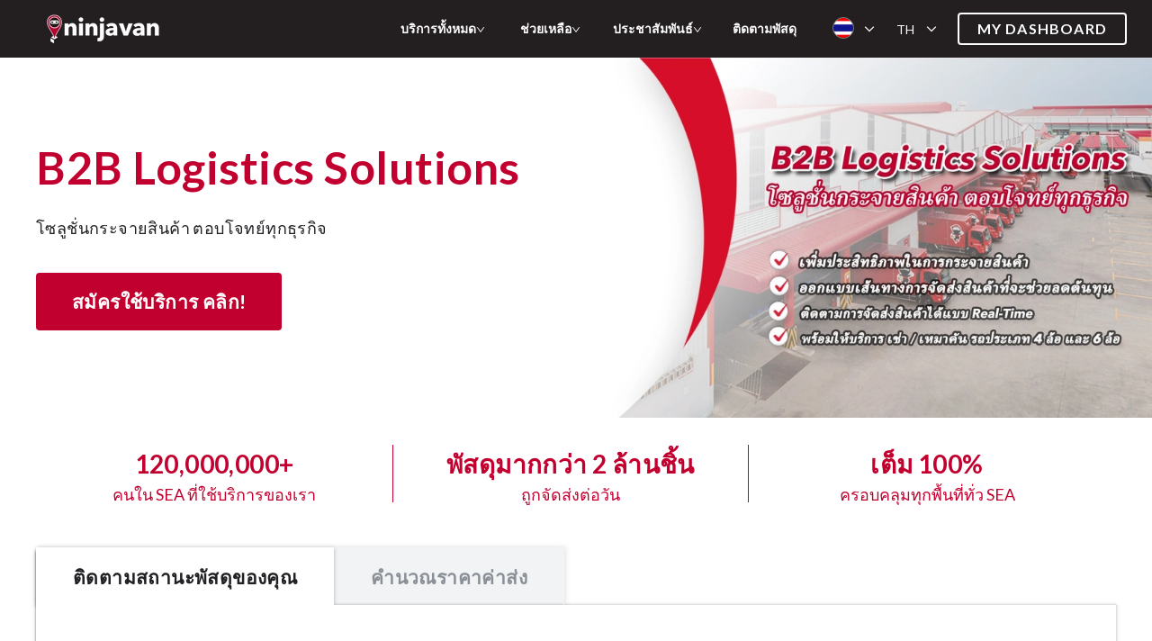

--- FILE ---
content_type: text/html; charset=UTF-8
request_url: https://www.ninjavan.co/th-th
body_size: 103994
content:
<!DOCTYPE html><html dir="ltr" lang="th"><head><meta charSet="utf-8"/><meta http-equiv="x-ua-compatible" content="ie=edge"/><meta name="viewport" content="width=device-width, initial-scale=1, shrink-to-fit=no"/><script defer="">
            !function(){if('PerformanceLongTaskTiming' in window){var g=window.__tti={e:[]};
            g.o=new PerformanceObserver(function(l){g.e=g.e.concat(l.getEntries())});
            g.o.observe({entryTypes:['longtask']})}}();</script><meta name="generator" content="Gatsby 5.12.8"/><meta data-react-helmet="true" content="notranslate" name="google"/><meta data-react-helmet="true" content="width=device-width, initial-scale=1.0, maximum-scale=2.0, user-scalable=yes" name="viewport"/><meta data-react-helmet="true" content="aMX-OcqOAEP4lQYQ9uDuGfy7HTeK7C1lS7ZEclalIaE" name="google-site-verification"/><meta data-react-helmet="true" content="index, follow" name="robots"/><meta data-react-helmet="true" content="https://www.ninjavan.co/th-th" name="url"/><meta data-react-helmet="true" content="th" name="language"/><meta data-react-helmet="true" content="นินจาแวนภูมิใจที่เป็นหนึ่งในผู้ให้บริการจัดส่งพัสดุชั้นนำในประเทศไทย ใช้บริการส่งพัสดุที่มีคุ้มค่าได้แล้ววันนี้!" name="description"/><meta data-react-helmet="true" content="https://www.ninjavan.co/cover.png" name="image"/><meta data-react-helmet="true" content="https://www.ninjavan.co/th-th" property="og:url"/><meta data-react-helmet="true" content="website" property="og:type"/><meta data-react-helmet="true" content="บริษัทชั้นนำด้านการจัดส่งพัสดุ | นินจาแวน ประเทศไทย" property="og:title"/><meta data-react-helmet="true" content="นินจาแวนภูมิใจที่เป็นหนึ่งในผู้ให้บริการจัดส่งพัสดุชั้นนำในประเทศไทย ใช้บริการส่งพัสดุที่มีคุ้มค่าได้แล้ววันนี้!" property="og:description"/><meta data-react-helmet="true" content="https://www.ninjavan.co/cover.png" property="og:image"/><meta data-react-helmet="true" content="บริษัทชั้นนำด้านการจัดส่งพัสดุ | นินจาแวน ประเทศไทย" property="og:site_name"/><meta data-react-helmet="true" content="1451202184962075" property="fb:app_id"/><meta data-react-helmet="true" content="summary_large_image" name="twitter:card"/><meta data-react-helmet="true" content="Ninja Van" name="twitter:image:alt"/><meta content="1F47A5069137FCCAABE5EA153722E06C" name="msvalidate.01"/><style data-href="/styles.c1830b683e47175d7d2a.css" data-identity="gatsby-global-css">@charset "UTF-8";@import url(https://fonts.googleapis.com/css2?family=Kanit:wght@400;700&family=Noto+Sans+SC:wght@400;700&family=Noto+Sans+Thai:wght@400;700&family=Noto+Sans:wght@400;700&display=swap);@import url(https://fonts.googleapis.com/css2?family=Lato:ital,wght@0,100;0,300;0,400;0,700;0,900;1,100;1,300;1,400;1,700;1,900&display=swap);body,html{height:100%;width:100%}input::-ms-clear,input::-ms-reveal{display:none}html{-ms-overflow-style:scrollbar;-webkit-tap-highlight-color:rgba(0,0,0,0);font-family:sans-serif}article,aside,dialog,figcaption,figure,footer,header,hgroup,main,nav,section{display:block}body{font-feature-settings:"tnum";background-color:#fff;color:#000;font-family:Lato,Helvetica Neue,Arial Black,system-ui;font-size:16px;font-variant:tabular-nums;line-height:1.5}[tabindex="-1"]:focus{outline:none!important}hr{box-sizing:content-box}h1,h2,h3,h4,h5,h6{color:rgba(0,0,0,.85);font-weight:500;margin-bottom:.5em;margin-top:0}p{margin-bottom:1em;margin-top:0}abbr[data-original-title],abbr[title]{border-bottom:0;cursor:help;text-decoration:underline;-webkit-text-decoration:underline dotted;text-decoration:underline dotted}address{font-style:normal;line-height:inherit;margin-bottom:1em}input[type=number],input[type=password],input[type=text],textarea{-webkit-appearance:none}dl,ol,ul{margin-bottom:1em;margin-top:0}ol ol,ol ul,ul ol,ul ul{margin-bottom:0}dt{font-weight:500}dd{margin-bottom:.5em;margin-left:0}blockquote{margin:0 0 1em}dfn{font-style:italic}a{-webkit-text-decoration-skip:objects;color:#e00000;cursor:pointer;outline:none;text-decoration:none;transition:color .3s}a:focus{-webkit-text-decoration-skip:ink;text-decoration:underline;text-decoration-skip-ink:auto}a:hover{color:#ed2d26}a:active{color:#ba0006}a:active,a:hover{outline:0;text-decoration:none}a[disabled]{color:rgba(0,0,0,.25);cursor:not-allowed;pointer-events:none}code,kbd,pre,samp{font-family:SFMono-Regular,Consolas,Liberation Mono,Menlo,Courier,monospace}pre{margin-bottom:1em;margin-top:0;overflow:auto}figure{margin:0 0 1em}img{vertical-align:middle}[role=button],a,area,button,input:not([type=range]),label,select,summary,textarea{touch-action:manipulation}caption{caption-side:bottom;color:rgba(0,0,0,.45);padding-bottom:.3em;padding-top:.75em;text-align:left}th{text-align:inherit}button,input,optgroup,select,textarea{font-size:inherit}button,input{overflow:visible}[type=reset],[type=submit],button,html [type=button]{-webkit-appearance:button}[type=button]::-moz-focus-inner,[type=reset]::-moz-focus-inner,[type=submit]::-moz-focus-inner,button::-moz-focus-inner{border-style:none;padding:0}input[type=checkbox],input[type=radio]{box-sizing:border-box;padding:0}input[type=date],input[type=datetime-local],input[type=month],input[type=time]{-webkit-appearance:listbox}fieldset{border:0;min-width:0}legend{display:block;font-size:1.5em;line-height:inherit;margin-bottom:.5em;width:100%}[type=number]::-webkit-inner-spin-button,[type=number]::-webkit-outer-spin-button{height:auto}[type=search]{-webkit-appearance:none}[type=search]::-webkit-search-cancel-button,[type=search]::-webkit-search-decoration{-webkit-appearance:none}output{display:inline-block}[hidden]{display:none!important}mark{background-color:#feffe6;padding:.2em}::-moz-selection{background:#e00000;color:#fff}::selection{background:#e00000;color:#fff}.clearfix{zoom:1}.clearfix:after,.clearfix:before{content:"";display:table}.clearfix:after{clear:both}.anticon{-webkit-font-smoothing:antialiased;-moz-osx-font-smoothing:grayscale;display:inline-block;font-style:normal;line-height:0;text-align:center;text-rendering:optimizeLegibility;text-transform:none;vertical-align:-.125em}.anticon>*{line-height:1}.anticon svg{display:inline-block}.anticon:before{display:none}.anticon .anticon-icon{display:block}.anticon[tabindex]{cursor:pointer}.anticon-spin,.anticon-spin:before{animation:loadingCircle 1s linear infinite;display:inline-block}.fade-appear,.fade-enter,.fade-leave{animation-duration:.2s;animation-fill-mode:both;animation-play-state:paused}.fade-appear.fade-appear-active,.fade-enter.fade-enter-active{animation-name:antFadeIn;animation-play-state:running}.fade-leave.fade-leave-active{animation-name:antFadeOut;animation-play-state:running;pointer-events:none}.fade-appear,.fade-enter{opacity:0}.fade-appear,.fade-enter,.fade-leave{animation-timing-function:linear}@keyframes antFadeIn{0%{opacity:0}to{opacity:1}}@keyframes antFadeOut{0%{opacity:1}to{opacity:0}}.move-up-appear,.move-up-enter,.move-up-leave{animation-duration:.2s;animation-fill-mode:both;animation-play-state:paused}.move-up-appear.move-up-appear-active,.move-up-enter.move-up-enter-active{animation-name:antMoveUpIn;animation-play-state:running}.move-up-leave.move-up-leave-active{animation-name:antMoveUpOut;animation-play-state:running;pointer-events:none}.move-up-appear,.move-up-enter{animation-timing-function:cubic-bezier(.08,.82,.17,1);opacity:0}.move-up-leave{animation-timing-function:cubic-bezier(.6,.04,.98,.34)}.move-down-appear,.move-down-enter,.move-down-leave{animation-duration:.2s;animation-fill-mode:both;animation-play-state:paused}.move-down-appear.move-down-appear-active,.move-down-enter.move-down-enter-active{animation-name:antMoveDownIn;animation-play-state:running}.move-down-leave.move-down-leave-active{animation-name:antMoveDownOut;animation-play-state:running;pointer-events:none}.move-down-appear,.move-down-enter{animation-timing-function:cubic-bezier(.08,.82,.17,1);opacity:0}.move-down-leave{animation-timing-function:cubic-bezier(.6,.04,.98,.34)}.move-left-appear,.move-left-enter,.move-left-leave{animation-duration:.2s;animation-fill-mode:both;animation-play-state:paused}.move-left-appear.move-left-appear-active,.move-left-enter.move-left-enter-active{animation-name:antMoveLeftIn;animation-play-state:running}.move-left-leave.move-left-leave-active{animation-name:antMoveLeftOut;animation-play-state:running;pointer-events:none}.move-left-appear,.move-left-enter{animation-timing-function:cubic-bezier(.08,.82,.17,1);opacity:0}.move-left-leave{animation-timing-function:cubic-bezier(.6,.04,.98,.34)}.move-right-appear,.move-right-enter,.move-right-leave{animation-duration:.2s;animation-fill-mode:both;animation-play-state:paused}.move-right-appear.move-right-appear-active,.move-right-enter.move-right-enter-active{animation-name:antMoveRightIn;animation-play-state:running}.move-right-leave.move-right-leave-active{animation-name:antMoveRightOut;animation-play-state:running;pointer-events:none}.move-right-appear,.move-right-enter{animation-timing-function:cubic-bezier(.08,.82,.17,1);opacity:0}.move-right-leave{animation-timing-function:cubic-bezier(.6,.04,.98,.34)}@keyframes antMoveDownIn{0%{opacity:0;transform:translateY(100%);transform-origin:0 0}to{opacity:1;transform:translateY(0);transform-origin:0 0}}@keyframes antMoveDownOut{0%{opacity:1;transform:translateY(0);transform-origin:0 0}to{opacity:0;transform:translateY(100%);transform-origin:0 0}}@keyframes antMoveLeftIn{0%{opacity:0;transform:translateX(-100%);transform-origin:0 0}to{opacity:1;transform:translateX(0);transform-origin:0 0}}@keyframes antMoveLeftOut{0%{opacity:1;transform:translateX(0);transform-origin:0 0}to{opacity:0;transform:translateX(-100%);transform-origin:0 0}}@keyframes antMoveRightIn{0%{opacity:0;transform:translateX(100%);transform-origin:0 0}to{opacity:1;transform:translateX(0);transform-origin:0 0}}@keyframes antMoveRightOut{0%{opacity:1;transform:translateX(0);transform-origin:0 0}to{opacity:0;transform:translateX(100%);transform-origin:0 0}}@keyframes antMoveUpIn{0%{opacity:0;transform:translateY(-100%);transform-origin:0 0}to{opacity:1;transform:translateY(0);transform-origin:0 0}}@keyframes antMoveUpOut{0%{opacity:1;transform:translateY(0);transform-origin:0 0}to{opacity:0;transform:translateY(-100%);transform-origin:0 0}}@keyframes loadingCircle{to{transform:rotate(1turn)}}[ant-click-animating-without-extra-node=true],[ant-click-animating=true]{position:relative}.ant-click-animating-node,[ant-click-animating-without-extra-node=true]:after{animation:fadeEffect 2s cubic-bezier(.08,.82,.17,1),waveEffect .4s cubic-bezier(.08,.82,.17,1);animation-fill-mode:forwards;border:0 solid #e00000;border-radius:inherit;bottom:-1px;content:"";display:block;left:-1px;opacity:.2;pointer-events:none;position:absolute;right:-1px;top:-1px}@keyframes waveEffect{to{border-width:6px;bottom:-6px;left:-6px;right:-6px;top:-6px}}@keyframes fadeEffect{to{opacity:0}}.slide-up-appear,.slide-up-enter,.slide-up-leave{animation-duration:.2s;animation-fill-mode:both;animation-play-state:paused}.slide-up-appear.slide-up-appear-active,.slide-up-enter.slide-up-enter-active{animation-name:antSlideUpIn;animation-play-state:running}.slide-up-leave.slide-up-leave-active{animation-name:antSlideUpOut;animation-play-state:running;pointer-events:none}.slide-up-appear,.slide-up-enter{animation-timing-function:cubic-bezier(.23,1,.32,1);opacity:0}.slide-up-leave{animation-timing-function:cubic-bezier(.755,.05,.855,.06)}.slide-down-appear,.slide-down-enter,.slide-down-leave{animation-duration:.2s;animation-fill-mode:both;animation-play-state:paused}.slide-down-appear.slide-down-appear-active,.slide-down-enter.slide-down-enter-active{animation-name:antSlideDownIn;animation-play-state:running}.slide-down-leave.slide-down-leave-active{animation-name:antSlideDownOut;animation-play-state:running;pointer-events:none}.slide-down-appear,.slide-down-enter{animation-timing-function:cubic-bezier(.23,1,.32,1);opacity:0}.slide-down-leave{animation-timing-function:cubic-bezier(.755,.05,.855,.06)}.slide-left-appear,.slide-left-enter,.slide-left-leave{animation-duration:.2s;animation-fill-mode:both;animation-play-state:paused}.slide-left-appear.slide-left-appear-active,.slide-left-enter.slide-left-enter-active{animation-name:antSlideLeftIn;animation-play-state:running}.slide-left-leave.slide-left-leave-active{animation-name:antSlideLeftOut;animation-play-state:running;pointer-events:none}.slide-left-appear,.slide-left-enter{animation-timing-function:cubic-bezier(.23,1,.32,1);opacity:0}.slide-left-leave{animation-timing-function:cubic-bezier(.755,.05,.855,.06)}.slide-right-appear,.slide-right-enter,.slide-right-leave{animation-duration:.2s;animation-fill-mode:both;animation-play-state:paused}.slide-right-appear.slide-right-appear-active,.slide-right-enter.slide-right-enter-active{animation-name:antSlideRightIn;animation-play-state:running}.slide-right-leave.slide-right-leave-active{animation-name:antSlideRightOut;animation-play-state:running;pointer-events:none}.slide-right-appear,.slide-right-enter{animation-timing-function:cubic-bezier(.23,1,.32,1);opacity:0}.slide-right-leave{animation-timing-function:cubic-bezier(.755,.05,.855,.06)}@keyframes antSlideUpIn{0%{opacity:0;transform:scaleY(.8);transform-origin:0 0}to{opacity:1;transform:scaleY(1);transform-origin:0 0}}@keyframes antSlideUpOut{0%{opacity:1;transform:scaleY(1);transform-origin:0 0}to{opacity:0;transform:scaleY(.8);transform-origin:0 0}}@keyframes antSlideDownIn{0%{opacity:0;transform:scaleY(.8);transform-origin:100% 100%}to{opacity:1;transform:scaleY(1);transform-origin:100% 100%}}@keyframes antSlideDownOut{0%{opacity:1;transform:scaleY(1);transform-origin:100% 100%}to{opacity:0;transform:scaleY(.8);transform-origin:100% 100%}}@keyframes antSlideLeftIn{0%{opacity:0;transform:scaleX(.8);transform-origin:0 0}to{opacity:1;transform:scaleX(1);transform-origin:0 0}}@keyframes antSlideLeftOut{0%{opacity:1;transform:scaleX(1);transform-origin:0 0}to{opacity:0;transform:scaleX(.8);transform-origin:0 0}}@keyframes antSlideRightIn{0%{opacity:0;transform:scaleX(.8);transform-origin:100% 0}to{opacity:1;transform:scaleX(1);transform-origin:100% 0}}@keyframes antSlideRightOut{0%{opacity:1;transform:scaleX(1);transform-origin:100% 0}to{opacity:0;transform:scaleX(.8);transform-origin:100% 0}}.swing-appear,.swing-enter{animation-duration:.2s;animation-fill-mode:both;animation-play-state:paused}.swing-appear.swing-appear-active,.swing-enter.swing-enter-active{animation-name:antSwingIn;animation-play-state:running}@keyframes antSwingIn{0%,to{transform:translateX(0)}20%{transform:translateX(-10px)}40%{transform:translateX(10px)}60%{transform:translateX(-5px)}80%{transform:translateX(5px)}}.zoom-appear,.zoom-enter,.zoom-leave{animation-duration:.2s;animation-fill-mode:both;animation-play-state:paused}.zoom-appear.zoom-appear-active,.zoom-enter.zoom-enter-active{animation-name:antZoomIn;animation-play-state:running}.zoom-leave.zoom-leave-active{animation-name:antZoomOut;animation-play-state:running;pointer-events:none}.zoom-appear,.zoom-enter{animation-timing-function:cubic-bezier(.08,.82,.17,1);opacity:0;transform:scale(0)}.zoom-leave{animation-timing-function:cubic-bezier(.78,.14,.15,.86)}.zoom-big-appear,.zoom-big-enter,.zoom-big-leave{animation-duration:.2s;animation-fill-mode:both;animation-play-state:paused}.zoom-big-appear.zoom-big-appear-active,.zoom-big-enter.zoom-big-enter-active{animation-name:antZoomBigIn;animation-play-state:running}.zoom-big-leave.zoom-big-leave-active{animation-name:antZoomBigOut;animation-play-state:running;pointer-events:none}.zoom-big-appear,.zoom-big-enter{animation-timing-function:cubic-bezier(.08,.82,.17,1);opacity:0;transform:scale(0)}.zoom-big-leave{animation-timing-function:cubic-bezier(.78,.14,.15,.86)}.zoom-big-fast-appear,.zoom-big-fast-enter,.zoom-big-fast-leave{animation-duration:.1s;animation-fill-mode:both;animation-play-state:paused}.zoom-big-fast-appear.zoom-big-fast-appear-active,.zoom-big-fast-enter.zoom-big-fast-enter-active{animation-name:antZoomBigIn;animation-play-state:running}.zoom-big-fast-leave.zoom-big-fast-leave-active{animation-name:antZoomBigOut;animation-play-state:running;pointer-events:none}.zoom-big-fast-appear,.zoom-big-fast-enter{animation-timing-function:cubic-bezier(.08,.82,.17,1);opacity:0;transform:scale(0)}.zoom-big-fast-leave{animation-timing-function:cubic-bezier(.78,.14,.15,.86)}.zoom-up-appear,.zoom-up-enter,.zoom-up-leave{animation-duration:.2s;animation-fill-mode:both;animation-play-state:paused}.zoom-up-appear.zoom-up-appear-active,.zoom-up-enter.zoom-up-enter-active{animation-name:antZoomUpIn;animation-play-state:running}.zoom-up-leave.zoom-up-leave-active{animation-name:antZoomUpOut;animation-play-state:running;pointer-events:none}.zoom-up-appear,.zoom-up-enter{animation-timing-function:cubic-bezier(.08,.82,.17,1);opacity:0;transform:scale(0)}.zoom-up-leave{animation-timing-function:cubic-bezier(.78,.14,.15,.86)}.zoom-down-appear,.zoom-down-enter,.zoom-down-leave{animation-duration:.2s;animation-fill-mode:both;animation-play-state:paused}.zoom-down-appear.zoom-down-appear-active,.zoom-down-enter.zoom-down-enter-active{animation-name:antZoomDownIn;animation-play-state:running}.zoom-down-leave.zoom-down-leave-active{animation-name:antZoomDownOut;animation-play-state:running;pointer-events:none}.zoom-down-appear,.zoom-down-enter{animation-timing-function:cubic-bezier(.08,.82,.17,1);opacity:0;transform:scale(0)}.zoom-down-leave{animation-timing-function:cubic-bezier(.78,.14,.15,.86)}.zoom-left-appear,.zoom-left-enter,.zoom-left-leave{animation-duration:.2s;animation-fill-mode:both;animation-play-state:paused}.zoom-left-appear.zoom-left-appear-active,.zoom-left-enter.zoom-left-enter-active{animation-name:antZoomLeftIn;animation-play-state:running}.zoom-left-leave.zoom-left-leave-active{animation-name:antZoomLeftOut;animation-play-state:running;pointer-events:none}.zoom-left-appear,.zoom-left-enter{animation-timing-function:cubic-bezier(.08,.82,.17,1);opacity:0;transform:scale(0)}.zoom-left-leave{animation-timing-function:cubic-bezier(.78,.14,.15,.86)}.zoom-right-appear,.zoom-right-enter,.zoom-right-leave{animation-duration:.2s;animation-fill-mode:both;animation-play-state:paused}.zoom-right-appear.zoom-right-appear-active,.zoom-right-enter.zoom-right-enter-active{animation-name:antZoomRightIn;animation-play-state:running}.zoom-right-leave.zoom-right-leave-active{animation-name:antZoomRightOut;animation-play-state:running;pointer-events:none}.zoom-right-appear,.zoom-right-enter{animation-timing-function:cubic-bezier(.08,.82,.17,1);opacity:0;transform:scale(0)}.zoom-right-leave{animation-timing-function:cubic-bezier(.78,.14,.15,.86)}@keyframes antZoomIn{0%{opacity:0;transform:scale(.2)}to{opacity:1;transform:scale(1)}}@keyframes antZoomOut{0%{transform:scale(1)}to{opacity:0;transform:scale(.2)}}@keyframes antZoomBigIn{0%{opacity:0;transform:scale(.8)}to{opacity:1;transform:scale(1)}}@keyframes antZoomBigOut{0%{transform:scale(1)}to{opacity:0;transform:scale(.8)}}@keyframes antZoomUpIn{0%{opacity:0;transform:scale(.8);transform-origin:50% 0}to{transform:scale(1);transform-origin:50% 0}}@keyframes antZoomUpOut{0%{transform:scale(1);transform-origin:50% 0}to{opacity:0;transform:scale(.8);transform-origin:50% 0}}@keyframes antZoomLeftIn{0%{opacity:0;transform:scale(.8);transform-origin:0 50%}to{transform:scale(1);transform-origin:0 50%}}@keyframes antZoomLeftOut{0%{transform:scale(1);transform-origin:0 50%}to{opacity:0;transform:scale(.8);transform-origin:0 50%}}@keyframes antZoomRightIn{0%{opacity:0;transform:scale(.8);transform-origin:100% 50%}to{transform:scale(1);transform-origin:100% 50%}}@keyframes antZoomRightOut{0%{transform:scale(1);transform-origin:100% 50%}to{opacity:0;transform:scale(.8);transform-origin:100% 50%}}@keyframes antZoomDownIn{0%{opacity:0;transform:scale(.8);transform-origin:50% 100%}to{transform:scale(1);transform-origin:50% 100%}}@keyframes antZoomDownOut{0%{transform:scale(1);transform-origin:50% 100%}to{opacity:0;transform:scale(.8);transform-origin:50% 100%}}.ant-motion-collapse{overflow:hidden}.ant-motion-collapse-active{transition:height .15s cubic-bezier(.645,.045,.355,1),opacity .15s cubic-bezier(.645,.045,.355,1)!important}.ant-form{font-feature-settings:"tnum";box-sizing:border-box;color:#000;font-size:16px;font-variant:tabular-nums;line-height:1.5;list-style:none;margin:0;padding:0}.ant-form legend{border:0;border-bottom:1px solid #d9d9d9;color:rgba(0,0,0,.45);display:block;font-size:18px;line-height:inherit;margin-bottom:20px;padding:0;width:100%}.ant-form label{font-size:16px}.ant-form input[type=search]{box-sizing:border-box}.ant-form input[type=checkbox],.ant-form input[type=radio]{line-height:normal}.ant-form input[type=file]{display:block}.ant-form input[type=range]{display:block;width:100%}.ant-form select[multiple],.ant-form select[size]{height:auto}.ant-form input[type=checkbox]:focus,.ant-form input[type=file]:focus,.ant-form input[type=radio]:focus{outline:thin dotted;outline:5px auto -webkit-focus-ring-color;outline-offset:-2px}.ant-form output{color:#000;display:block;font-size:16px;line-height:1.5;padding-top:15px}.ant-form-item-required:before{color:#f5222d;content:"*";display:inline-block;font-family:SimSun,sans-serif;font-size:16px;line-height:1;margin-right:4px}.ant-form-hide-required-mark .ant-form-item-required:before{display:none}.ant-checkbox-inline.disabled,.ant-checkbox-vertical.disabled,.ant-checkbox.disabled label,.ant-radio-inline.disabled,.ant-radio-vertical.disabled,.ant-radio.disabled label,input[type=checkbox].disabled,input[type=checkbox][disabled],input[type=radio].disabled,input[type=radio][disabled]{cursor:not-allowed}.ant-form-item{font-feature-settings:"tnum";box-sizing:border-box;color:#000;font-size:16px;font-variant:tabular-nums;line-height:1.5;list-style:none;margin:0 0 24px;padding:0;vertical-align:top}.ant-form-item label{position:relative}.ant-form-item label>.anticon{font-size:16px;vertical-align:top}.ant-form-item-control{zoom:1;line-height:40px;position:relative}.ant-form-item-control:after,.ant-form-item-control:before{content:"";display:table}.ant-form-item-control:after{clear:both}.ant-form-item-children{position:relative}.ant-form-item-with-help{margin-bottom:2px}.ant-form-item-label{display:inline-block;line-height:39.9999px;overflow:hidden;text-align:right;vertical-align:middle;white-space:nowrap}.ant-form-item-label label{color:rgba(0,0,0,.85)}.ant-form-item-label label:after{content:":";margin:0 8px 0 2px;position:relative;top:-.5px}.ant-form-item .ant-switch{margin:2px 0 4px}.ant-form-item-no-colon .ant-form-item-label label:after{content:" "}.ant-form-explain,.ant-form-extra{clear:both;color:rgba(0,0,0,.45);line-height:1.5;margin-top:-2px;min-height:25px;transition:color .3s cubic-bezier(.215,.61,.355,1)}.ant-form-explain{margin-bottom:-1px}.ant-form-extra{padding-top:4px}.ant-form-text{display:inline-block;padding-right:8px}.ant-form-split{display:block;text-align:center}form .has-feedback .ant-input{padding-right:24px}form .has-feedback :not(.ant-input-group-addon)>.ant-select .ant-select-arrow,form .has-feedback :not(.ant-input-group-addon)>.ant-select .ant-select-selection__clear,form .has-feedback>.ant-select .ant-select-arrow,form .has-feedback>.ant-select .ant-select-selection__clear{right:28px}form .has-feedback :not(.ant-input-group-addon)>.ant-select .ant-select-selection-selected-value,form .has-feedback>.ant-select .ant-select-selection-selected-value{padding-right:42px}form .has-feedback .ant-cascader-picker-arrow{margin-right:17px}form .has-feedback .ant-calendar-picker-clear,form .has-feedback .ant-calendar-picker-icon,form .has-feedback .ant-cascader-picker-clear,form .has-feedback .ant-input-search:not(.ant-input-search-enter-button) .ant-input-suffix,form .has-feedback .ant-time-picker-clear,form .has-feedback .ant-time-picker-icon{right:28px}form textarea.ant-input{height:auto;margin-bottom:4px}form .ant-upload{background:transparent}form input[type=checkbox],form input[type=radio]{height:14px;width:14px}form .ant-checkbox-inline,form .ant-radio-inline{cursor:pointer;display:inline-block;font-weight:400;margin-left:8px;vertical-align:middle}form .ant-checkbox-inline:first-child,form .ant-radio-inline:first-child{margin-left:0}form .ant-checkbox-vertical,form .ant-radio-vertical{display:block}form .ant-checkbox-vertical+.ant-checkbox-vertical,form .ant-radio-vertical+.ant-radio-vertical{margin-left:0}form .ant-input-number+.ant-form-text{margin-left:8px}form .ant-input-number-handler-wrap{z-index:2}form .ant-cascader-picker,form .ant-select{width:100%}form .ant-input-group .ant-cascader-picker,form .ant-input-group .ant-select{width:auto}form .ant-input-group-wrapper,form :not(.ant-input-group-wrapper)>.ant-input-group{display:inline-block;position:relative;top:-1px;vertical-align:middle}.ant-input-group-wrap .ant-select-selection{border-bottom-left-radius:0;border-top-left-radius:0}.ant-input-group-wrap .ant-select-selection:hover{border-color:#d9d9d9}.ant-input-group-wrap .ant-select-selection--single{background-color:rgba(0,0,0,.07);height:40px;margin-left:-1px}.ant-input-group-wrap .ant-select-selection--single .ant-select-selection__rendered{line-height:30px;padding-left:8px;padding-right:25px}.ant-input-group-wrap .ant-select-open .ant-select-selection{border-color:#d9d9d9;box-shadow:none}.ant-col-24.ant-form-item-label,.ant-col-xl-24.ant-form-item-label,.ant-form-vertical .ant-form-item-label{display:block;line-height:1.5;margin:0;padding:0 0 8px;text-align:left;white-space:normal}.ant-col-24.ant-form-item-label label:after,.ant-col-xl-24.ant-form-item-label label:after,.ant-form-vertical .ant-form-item-label label:after{display:none}.ant-form-vertical .ant-form-item{padding-bottom:8px}.ant-form-vertical .ant-form-item-control{line-height:1.5}.ant-form-vertical .ant-form-explain{margin-bottom:-5px;margin-top:2px}.ant-form-vertical .ant-form-extra{margin-bottom:-4px;margin-top:2px}@media (max-width:575px){.ant-form-item-control-wrapper,.ant-form-item-label{display:block;width:100%}.ant-form-item-label{display:block;line-height:1.5;margin:0;padding:0 0 8px;text-align:left;white-space:normal}.ant-form-item-label label:after{display:none}.ant-col-xs-24.ant-form-item-label{display:block;line-height:1.5;margin:0;padding:0 0 8px;text-align:left;white-space:normal}.ant-col-xs-24.ant-form-item-label label:after{display:none}}@media (max-width:767px){.ant-col-sm-24.ant-form-item-label{display:block;line-height:1.5;margin:0;padding:0 0 8px;text-align:left;white-space:normal}.ant-col-sm-24.ant-form-item-label label:after{display:none}}@media (max-width:991px){.ant-col-md-24.ant-form-item-label{display:block;line-height:1.5;margin:0;padding:0 0 8px;text-align:left;white-space:normal}.ant-col-md-24.ant-form-item-label label:after{display:none}}@media (max-width:1199px){.ant-col-lg-24.ant-form-item-label{display:block;line-height:1.5;margin:0;padding:0 0 8px;text-align:left;white-space:normal}.ant-col-lg-24.ant-form-item-label label:after{display:none}}@media (max-width:1599px){.ant-col-xl-24.ant-form-item-label{display:block;line-height:1.5;margin:0;padding:0 0 8px;text-align:left;white-space:normal}.ant-col-xl-24.ant-form-item-label label:after{display:none}}.ant-form-inline .ant-form-item{display:inline-block;margin-bottom:0;margin-right:16px}.ant-form-inline .ant-form-item-with-help{margin-bottom:24px}.ant-form-inline .ant-form-item>.ant-form-item-control-wrapper,.ant-form-inline .ant-form-item>.ant-form-item-label{display:inline-block;vertical-align:top}.ant-form-inline .ant-form-text,.ant-form-inline .has-feedback{display:inline-block}.has-error.has-feedback .ant-form-item-children-icon,.has-success.has-feedback .ant-form-item-children-icon,.has-warning.has-feedback .ant-form-item-children-icon,.is-validating.has-feedback .ant-form-item-children-icon{animation:zoomIn .3s cubic-bezier(.12,.4,.29,1.46);font-size:16px;height:20px;line-height:20px;margin-top:-10px;pointer-events:none;position:absolute;right:0;text-align:center;top:50%;visibility:visible;width:32px;z-index:1}.has-error.has-feedback .ant-form-item-children-icon svg,.has-success.has-feedback .ant-form-item-children-icon svg,.has-warning.has-feedback .ant-form-item-children-icon svg,.is-validating.has-feedback .ant-form-item-children-icon svg{bottom:0;left:0;margin:auto;position:absolute;right:0;top:0}.has-success.has-feedback .ant-form-item-children-icon{animation-name:diffZoomIn1!important;color:#52c41a}.has-warning .ant-form-explain,.has-warning .ant-form-split{color:#faad14}.has-warning .ant-input,.has-warning .ant-input:hover{border-color:#faad14}.has-warning .ant-input:focus{border-color:#ffc53d;border-right-width:1px!important;box-shadow:0 0 0 2px rgba(250,173,20,.2);outline:0}.has-warning .ant-input:not([disabled]):hover{border-color:#faad14}.has-warning .ant-calendar-picker-open .ant-calendar-picker-input{border-color:#ffc53d;border-right-width:1px!important;box-shadow:0 0 0 2px rgba(250,173,20,.2);outline:0}.has-warning .ant-input-affix-wrapper .ant-input,.has-warning .ant-input-affix-wrapper .ant-input:hover{border-color:#faad14}.has-warning .ant-input-affix-wrapper .ant-input:focus{border-color:#ffc53d;border-right-width:1px!important;box-shadow:0 0 0 2px rgba(250,173,20,.2);outline:0}.has-warning .ant-input-affix-wrapper:hover .ant-input:not(.ant-input-disabled){border-color:#faad14}.has-warning .ant-input-prefix{color:#faad14}.has-warning .ant-input-group-addon{background-color:#fff;border-color:#faad14;color:#faad14}.has-warning .has-feedback{color:#faad14}.has-warning.has-feedback .ant-form-item-children-icon{animation-name:diffZoomIn3!important;color:#faad14}.has-warning .ant-select-selection,.has-warning .ant-select-selection:hover{border-color:#faad14}.has-warning .ant-select-focused .ant-select-selection,.has-warning .ant-select-open .ant-select-selection{border-color:#ffc53d;border-right-width:1px!important;box-shadow:0 0 0 2px rgba(250,173,20,.2);outline:0}.has-warning .ant-calendar-picker-icon:after,.has-warning .ant-cascader-picker-arrow,.has-warning .ant-picker-icon:after,.has-warning .ant-select-arrow,.has-warning .ant-time-picker-icon:after{color:#faad14}.has-warning .ant-input-number,.has-warning .ant-time-picker-input{border-color:#faad14}.has-warning .ant-input-number-focused,.has-warning .ant-input-number:focus,.has-warning .ant-time-picker-input-focused,.has-warning .ant-time-picker-input:focus{border-color:#ffc53d;border-right-width:1px!important;box-shadow:0 0 0 2px rgba(250,173,20,.2);outline:0}.has-warning .ant-input-number:not([disabled]):hover,.has-warning .ant-time-picker-input:not([disabled]):hover{border-color:#faad14}.has-warning .ant-cascader-picker:focus .ant-cascader-input{border-color:#ffc53d;border-right-width:1px!important;box-shadow:0 0 0 2px rgba(250,173,20,.2);outline:0}.has-error .ant-form-explain,.has-error .ant-form-split{color:#f5222d}.has-error .ant-input,.has-error .ant-input:hover{border-color:#f5222d}.has-error .ant-input:focus{border-color:#ff4d4f;border-right-width:1px!important;box-shadow:0 0 0 2px rgba(245,34,45,.2);outline:0}.has-error .ant-input:not([disabled]):hover{border-color:#f5222d}.has-error .ant-calendar-picker-open .ant-calendar-picker-input{border-color:#ff4d4f;border-right-width:1px!important;box-shadow:0 0 0 2px rgba(245,34,45,.2);outline:0}.has-error .ant-input-affix-wrapper .ant-input,.has-error .ant-input-affix-wrapper .ant-input:hover{border-color:#f5222d}.has-error .ant-input-affix-wrapper .ant-input:focus{border-color:#ff4d4f;border-right-width:1px!important;box-shadow:0 0 0 2px rgba(245,34,45,.2);outline:0}.has-error .ant-input-affix-wrapper:hover .ant-input:not(.ant-input-disabled){border-color:#f5222d}.has-error .ant-input-prefix{color:#f5222d}.has-error .ant-input-group-addon{background-color:#fff;border-color:#f5222d;color:#f5222d}.has-error .has-feedback{color:#f5222d}.has-error.has-feedback .ant-form-item-children-icon{animation-name:diffZoomIn2!important;color:#f5222d}.has-error .ant-select-selection,.has-error .ant-select-selection:hover{border-color:#f5222d}.has-error .ant-select-focused .ant-select-selection,.has-error .ant-select-open .ant-select-selection{border-color:#ff4d4f;border-right-width:1px!important;box-shadow:0 0 0 2px rgba(245,34,45,.2);outline:0}.has-error .ant-select.ant-select-auto-complete .ant-input:focus{border-color:#f5222d}.has-error .ant-input-group-addon .ant-select-selection{border-color:transparent;box-shadow:none}.has-error .ant-calendar-picker-icon:after,.has-error .ant-cascader-picker-arrow,.has-error .ant-picker-icon:after,.has-error .ant-select-arrow,.has-error .ant-time-picker-icon:after{color:#f5222d}.has-error .ant-input-number,.has-error .ant-time-picker-input{border-color:#f5222d}.has-error .ant-input-number-focused,.has-error .ant-input-number:focus,.has-error .ant-time-picker-input-focused,.has-error .ant-time-picker-input:focus{border-color:#ff4d4f;border-right-width:1px!important;box-shadow:0 0 0 2px rgba(245,34,45,.2);outline:0}.has-error .ant-input-number:not([disabled]):hover,.has-error .ant-mention-wrapper .ant-mention-editor,.has-error .ant-mention-wrapper .ant-mention-editor:not([disabled]):hover,.has-error .ant-time-picker-input:not([disabled]):hover{border-color:#f5222d}.has-error .ant-cascader-picker:focus .ant-cascader-input,.has-error .ant-mention-wrapper .ant-mention-editor:not([disabled]):focus,.has-error .ant-mention-wrapper.ant-mention-active:not([disabled]) .ant-mention-editor{border-color:#ff4d4f;border-right-width:1px!important;box-shadow:0 0 0 2px rgba(245,34,45,.2);outline:0}.has-error .ant-transfer-list{border-color:#f5222d}.has-error .ant-transfer-list-search:not([disabled]){border-color:#d9d9d9}.has-error .ant-transfer-list-search:not([disabled]):hover{border-color:#ed2d26;border-right-width:1px!important}.has-error .ant-transfer-list-search:not([disabled]):focus{border-color:#ed2d26;border-right-width:1px!important;box-shadow:0 0 0 2px rgba(224,0,0,.2);outline:0}.is-validating.has-feedback .ant-form-item-children-icon{color:#e00000;display:inline-block}.ant-advanced-search-form .ant-form-item{margin-bottom:24px}.ant-advanced-search-form .ant-form-item-with-help{margin-bottom:2px}.show-help-appear,.show-help-enter,.show-help-leave{animation-duration:.3s;animation-fill-mode:both;animation-play-state:paused}.show-help-appear.show-help-appear-active,.show-help-enter.show-help-enter-active{animation-name:antShowHelpIn;animation-play-state:running}.show-help-leave.show-help-leave-active{animation-name:antShowHelpOut;animation-play-state:running;pointer-events:none}.show-help-appear,.show-help-enter{opacity:0}.show-help-appear,.show-help-enter,.show-help-leave{animation-timing-function:cubic-bezier(.645,.045,.355,1)}@keyframes antShowHelpIn{0%{opacity:0;transform:translateY(-5px)}to{opacity:1;transform:translateY(0)}}@keyframes antShowHelpOut{to{opacity:0;transform:translateY(-5px)}}@keyframes diffZoomIn1{0%{transform:scale(0)}to{transform:scale(1)}}@keyframes diffZoomIn2{0%{transform:scale(0)}to{transform:scale(1)}}@keyframes diffZoomIn3{0%{transform:scale(0)}to{transform:scale(1)}}.ant-row{zoom:1;box-sizing:border-box;display:block;height:auto;margin-left:0;margin-right:0;position:relative}.ant-row:after,.ant-row:before{content:"";display:table}.ant-row:after{clear:both}.ant-row-flex{display:flex;flex-flow:row wrap}.ant-row-flex:after,.ant-row-flex:before{display:flex}.ant-row-flex-start{justify-content:flex-start}.ant-row-flex-center{justify-content:center}.ant-row-flex-end{justify-content:flex-end}.ant-row-flex-space-between{justify-content:space-between}.ant-row-flex-space-around{justify-content:space-around}.ant-row-flex-top{align-items:flex-start}.ant-row-flex-middle{align-items:center}.ant-row-flex-bottom{align-items:flex-end}.ant-col{display:block;position:relative}.ant-col-1,.ant-col-10,.ant-col-11,.ant-col-12,.ant-col-13,.ant-col-14,.ant-col-15,.ant-col-16,.ant-col-17,.ant-col-18,.ant-col-19,.ant-col-2,.ant-col-20,.ant-col-21,.ant-col-22,.ant-col-23,.ant-col-24,.ant-col-3,.ant-col-4,.ant-col-5,.ant-col-6,.ant-col-7,.ant-col-8,.ant-col-9,.ant-col-lg-1,.ant-col-lg-10,.ant-col-lg-11,.ant-col-lg-12,.ant-col-lg-13,.ant-col-lg-14,.ant-col-lg-15,.ant-col-lg-16,.ant-col-lg-17,.ant-col-lg-18,.ant-col-lg-19,.ant-col-lg-2,.ant-col-lg-20,.ant-col-lg-21,.ant-col-lg-22,.ant-col-lg-23,.ant-col-lg-24,.ant-col-lg-3,.ant-col-lg-4,.ant-col-lg-5,.ant-col-lg-6,.ant-col-lg-7,.ant-col-lg-8,.ant-col-lg-9,.ant-col-md-1,.ant-col-md-10,.ant-col-md-11,.ant-col-md-12,.ant-col-md-13,.ant-col-md-14,.ant-col-md-15,.ant-col-md-16,.ant-col-md-17,.ant-col-md-18,.ant-col-md-19,.ant-col-md-2,.ant-col-md-20,.ant-col-md-21,.ant-col-md-22,.ant-col-md-23,.ant-col-md-24,.ant-col-md-3,.ant-col-md-4,.ant-col-md-5,.ant-col-md-6,.ant-col-md-7,.ant-col-md-8,.ant-col-md-9,.ant-col-sm-1,.ant-col-sm-10,.ant-col-sm-11,.ant-col-sm-12,.ant-col-sm-13,.ant-col-sm-14,.ant-col-sm-15,.ant-col-sm-16,.ant-col-sm-17,.ant-col-sm-18,.ant-col-sm-19,.ant-col-sm-2,.ant-col-sm-20,.ant-col-sm-21,.ant-col-sm-22,.ant-col-sm-23,.ant-col-sm-24,.ant-col-sm-3,.ant-col-sm-4,.ant-col-sm-5,.ant-col-sm-6,.ant-col-sm-7,.ant-col-sm-8,.ant-col-sm-9,.ant-col-xs-1,.ant-col-xs-10,.ant-col-xs-11,.ant-col-xs-12,.ant-col-xs-13,.ant-col-xs-14,.ant-col-xs-15,.ant-col-xs-16,.ant-col-xs-17,.ant-col-xs-18,.ant-col-xs-19,.ant-col-xs-2,.ant-col-xs-20,.ant-col-xs-21,.ant-col-xs-22,.ant-col-xs-23,.ant-col-xs-24,.ant-col-xs-3,.ant-col-xs-4,.ant-col-xs-5,.ant-col-xs-6,.ant-col-xs-7,.ant-col-xs-8,.ant-col-xs-9{min-height:1px;padding-left:0;padding-right:0;position:relative}.ant-col-1,.ant-col-10,.ant-col-11,.ant-col-12,.ant-col-13,.ant-col-14,.ant-col-15,.ant-col-16,.ant-col-17,.ant-col-18,.ant-col-19,.ant-col-2,.ant-col-20,.ant-col-21,.ant-col-22,.ant-col-23,.ant-col-24,.ant-col-3,.ant-col-4,.ant-col-5,.ant-col-6,.ant-col-7,.ant-col-8,.ant-col-9{flex:0 0 auto;float:left}.ant-col-24{box-sizing:border-box;display:block;width:100%}.ant-col-push-24{left:100%}.ant-col-pull-24{right:100%}.ant-col-offset-24{margin-left:100%}.ant-col-order-24{order:24}.ant-col-23{box-sizing:border-box;display:block;width:95.83333333%}.ant-col-push-23{left:95.83333333%}.ant-col-pull-23{right:95.83333333%}.ant-col-offset-23{margin-left:95.83333333%}.ant-col-order-23{order:23}.ant-col-22{box-sizing:border-box;display:block;width:91.66666667%}.ant-col-push-22{left:91.66666667%}.ant-col-pull-22{right:91.66666667%}.ant-col-offset-22{margin-left:91.66666667%}.ant-col-order-22{order:22}.ant-col-21{box-sizing:border-box;display:block;width:87.5%}.ant-col-push-21{left:87.5%}.ant-col-pull-21{right:87.5%}.ant-col-offset-21{margin-left:87.5%}.ant-col-order-21{order:21}.ant-col-20{box-sizing:border-box;display:block;width:83.33333333%}.ant-col-push-20{left:83.33333333%}.ant-col-pull-20{right:83.33333333%}.ant-col-offset-20{margin-left:83.33333333%}.ant-col-order-20{order:20}.ant-col-19{box-sizing:border-box;display:block;width:79.16666667%}.ant-col-push-19{left:79.16666667%}.ant-col-pull-19{right:79.16666667%}.ant-col-offset-19{margin-left:79.16666667%}.ant-col-order-19{order:19}.ant-col-18{box-sizing:border-box;display:block;width:75%}.ant-col-push-18{left:75%}.ant-col-pull-18{right:75%}.ant-col-offset-18{margin-left:75%}.ant-col-order-18{order:18}.ant-col-17{box-sizing:border-box;display:block;width:70.83333333%}.ant-col-push-17{left:70.83333333%}.ant-col-pull-17{right:70.83333333%}.ant-col-offset-17{margin-left:70.83333333%}.ant-col-order-17{order:17}.ant-col-16{box-sizing:border-box;display:block;width:66.66666667%}.ant-col-push-16{left:66.66666667%}.ant-col-pull-16{right:66.66666667%}.ant-col-offset-16{margin-left:66.66666667%}.ant-col-order-16{order:16}.ant-col-15{box-sizing:border-box;display:block;width:62.5%}.ant-col-push-15{left:62.5%}.ant-col-pull-15{right:62.5%}.ant-col-offset-15{margin-left:62.5%}.ant-col-order-15{order:15}.ant-col-14{box-sizing:border-box;display:block;width:58.33333333%}.ant-col-push-14{left:58.33333333%}.ant-col-pull-14{right:58.33333333%}.ant-col-offset-14{margin-left:58.33333333%}.ant-col-order-14{order:14}.ant-col-13{box-sizing:border-box;display:block;width:54.16666667%}.ant-col-push-13{left:54.16666667%}.ant-col-pull-13{right:54.16666667%}.ant-col-offset-13{margin-left:54.16666667%}.ant-col-order-13{order:13}.ant-col-12{box-sizing:border-box;display:block;width:50%}.ant-col-push-12{left:50%}.ant-col-pull-12{right:50%}.ant-col-offset-12{margin-left:50%}.ant-col-order-12{order:12}.ant-col-11{box-sizing:border-box;display:block;width:45.83333333%}.ant-col-push-11{left:45.83333333%}.ant-col-pull-11{right:45.83333333%}.ant-col-offset-11{margin-left:45.83333333%}.ant-col-order-11{order:11}.ant-col-10{box-sizing:border-box;display:block;width:41.66666667%}.ant-col-push-10{left:41.66666667%}.ant-col-pull-10{right:41.66666667%}.ant-col-offset-10{margin-left:41.66666667%}.ant-col-order-10{order:10}.ant-col-9{box-sizing:border-box;display:block;width:37.5%}.ant-col-push-9{left:37.5%}.ant-col-pull-9{right:37.5%}.ant-col-offset-9{margin-left:37.5%}.ant-col-order-9{order:9}.ant-col-8{box-sizing:border-box;display:block;width:33.33333333%}.ant-col-push-8{left:33.33333333%}.ant-col-pull-8{right:33.33333333%}.ant-col-offset-8{margin-left:33.33333333%}.ant-col-order-8{order:8}.ant-col-7{box-sizing:border-box;display:block;width:29.16666667%}.ant-col-push-7{left:29.16666667%}.ant-col-pull-7{right:29.16666667%}.ant-col-offset-7{margin-left:29.16666667%}.ant-col-order-7{order:7}.ant-col-6{box-sizing:border-box;display:block;width:25%}.ant-col-push-6{left:25%}.ant-col-pull-6{right:25%}.ant-col-offset-6{margin-left:25%}.ant-col-order-6{order:6}.ant-col-5{box-sizing:border-box;display:block;width:20.83333333%}.ant-col-push-5{left:20.83333333%}.ant-col-pull-5{right:20.83333333%}.ant-col-offset-5{margin-left:20.83333333%}.ant-col-order-5{order:5}.ant-col-4{box-sizing:border-box;display:block;width:16.66666667%}.ant-col-push-4{left:16.66666667%}.ant-col-pull-4{right:16.66666667%}.ant-col-offset-4{margin-left:16.66666667%}.ant-col-order-4{order:4}.ant-col-3{box-sizing:border-box;display:block;width:12.5%}.ant-col-push-3{left:12.5%}.ant-col-pull-3{right:12.5%}.ant-col-offset-3{margin-left:12.5%}.ant-col-order-3{order:3}.ant-col-2{box-sizing:border-box;display:block;width:8.33333333%}.ant-col-push-2{left:8.33333333%}.ant-col-pull-2{right:8.33333333%}.ant-col-offset-2{margin-left:8.33333333%}.ant-col-order-2{order:2}.ant-col-1{box-sizing:border-box;display:block;width:4.16666667%}.ant-col-push-1{left:4.16666667%}.ant-col-pull-1{right:4.16666667%}.ant-col-offset-1{margin-left:4.16666667%}.ant-col-order-1{order:1}.ant-col-0{display:none}.ant-col-offset-0{margin-left:0}.ant-col-order-0{order:0}.ant-col-xs-1,.ant-col-xs-10,.ant-col-xs-11,.ant-col-xs-12,.ant-col-xs-13,.ant-col-xs-14,.ant-col-xs-15,.ant-col-xs-16,.ant-col-xs-17,.ant-col-xs-18,.ant-col-xs-19,.ant-col-xs-2,.ant-col-xs-20,.ant-col-xs-21,.ant-col-xs-22,.ant-col-xs-23,.ant-col-xs-24,.ant-col-xs-3,.ant-col-xs-4,.ant-col-xs-5,.ant-col-xs-6,.ant-col-xs-7,.ant-col-xs-8,.ant-col-xs-9{flex:0 0 auto;float:left}.ant-col-xs-24{box-sizing:border-box;display:block;width:100%}.ant-col-xs-push-24{left:100%}.ant-col-xs-pull-24{right:100%}.ant-col-xs-offset-24{margin-left:100%}.ant-col-xs-order-24{order:24}.ant-col-xs-23{box-sizing:border-box;display:block;width:95.83333333%}.ant-col-xs-push-23{left:95.83333333%}.ant-col-xs-pull-23{right:95.83333333%}.ant-col-xs-offset-23{margin-left:95.83333333%}.ant-col-xs-order-23{order:23}.ant-col-xs-22{box-sizing:border-box;display:block;width:91.66666667%}.ant-col-xs-push-22{left:91.66666667%}.ant-col-xs-pull-22{right:91.66666667%}.ant-col-xs-offset-22{margin-left:91.66666667%}.ant-col-xs-order-22{order:22}.ant-col-xs-21{box-sizing:border-box;display:block;width:87.5%}.ant-col-xs-push-21{left:87.5%}.ant-col-xs-pull-21{right:87.5%}.ant-col-xs-offset-21{margin-left:87.5%}.ant-col-xs-order-21{order:21}.ant-col-xs-20{box-sizing:border-box;display:block;width:83.33333333%}.ant-col-xs-push-20{left:83.33333333%}.ant-col-xs-pull-20{right:83.33333333%}.ant-col-xs-offset-20{margin-left:83.33333333%}.ant-col-xs-order-20{order:20}.ant-col-xs-19{box-sizing:border-box;display:block;width:79.16666667%}.ant-col-xs-push-19{left:79.16666667%}.ant-col-xs-pull-19{right:79.16666667%}.ant-col-xs-offset-19{margin-left:79.16666667%}.ant-col-xs-order-19{order:19}.ant-col-xs-18{box-sizing:border-box;display:block;width:75%}.ant-col-xs-push-18{left:75%}.ant-col-xs-pull-18{right:75%}.ant-col-xs-offset-18{margin-left:75%}.ant-col-xs-order-18{order:18}.ant-col-xs-17{box-sizing:border-box;display:block;width:70.83333333%}.ant-col-xs-push-17{left:70.83333333%}.ant-col-xs-pull-17{right:70.83333333%}.ant-col-xs-offset-17{margin-left:70.83333333%}.ant-col-xs-order-17{order:17}.ant-col-xs-16{box-sizing:border-box;display:block;width:66.66666667%}.ant-col-xs-push-16{left:66.66666667%}.ant-col-xs-pull-16{right:66.66666667%}.ant-col-xs-offset-16{margin-left:66.66666667%}.ant-col-xs-order-16{order:16}.ant-col-xs-15{box-sizing:border-box;display:block;width:62.5%}.ant-col-xs-push-15{left:62.5%}.ant-col-xs-pull-15{right:62.5%}.ant-col-xs-offset-15{margin-left:62.5%}.ant-col-xs-order-15{order:15}.ant-col-xs-14{box-sizing:border-box;display:block;width:58.33333333%}.ant-col-xs-push-14{left:58.33333333%}.ant-col-xs-pull-14{right:58.33333333%}.ant-col-xs-offset-14{margin-left:58.33333333%}.ant-col-xs-order-14{order:14}.ant-col-xs-13{box-sizing:border-box;display:block;width:54.16666667%}.ant-col-xs-push-13{left:54.16666667%}.ant-col-xs-pull-13{right:54.16666667%}.ant-col-xs-offset-13{margin-left:54.16666667%}.ant-col-xs-order-13{order:13}.ant-col-xs-12{box-sizing:border-box;display:block;width:50%}.ant-col-xs-push-12{left:50%}.ant-col-xs-pull-12{right:50%}.ant-col-xs-offset-12{margin-left:50%}.ant-col-xs-order-12{order:12}.ant-col-xs-11{box-sizing:border-box;display:block;width:45.83333333%}.ant-col-xs-push-11{left:45.83333333%}.ant-col-xs-pull-11{right:45.83333333%}.ant-col-xs-offset-11{margin-left:45.83333333%}.ant-col-xs-order-11{order:11}.ant-col-xs-10{box-sizing:border-box;display:block;width:41.66666667%}.ant-col-xs-push-10{left:41.66666667%}.ant-col-xs-pull-10{right:41.66666667%}.ant-col-xs-offset-10{margin-left:41.66666667%}.ant-col-xs-order-10{order:10}.ant-col-xs-9{box-sizing:border-box;display:block;width:37.5%}.ant-col-xs-push-9{left:37.5%}.ant-col-xs-pull-9{right:37.5%}.ant-col-xs-offset-9{margin-left:37.5%}.ant-col-xs-order-9{order:9}.ant-col-xs-8{box-sizing:border-box;display:block;width:33.33333333%}.ant-col-xs-push-8{left:33.33333333%}.ant-col-xs-pull-8{right:33.33333333%}.ant-col-xs-offset-8{margin-left:33.33333333%}.ant-col-xs-order-8{order:8}.ant-col-xs-7{box-sizing:border-box;display:block;width:29.16666667%}.ant-col-xs-push-7{left:29.16666667%}.ant-col-xs-pull-7{right:29.16666667%}.ant-col-xs-offset-7{margin-left:29.16666667%}.ant-col-xs-order-7{order:7}.ant-col-xs-6{box-sizing:border-box;display:block;width:25%}.ant-col-xs-push-6{left:25%}.ant-col-xs-pull-6{right:25%}.ant-col-xs-offset-6{margin-left:25%}.ant-col-xs-order-6{order:6}.ant-col-xs-5{box-sizing:border-box;display:block;width:20.83333333%}.ant-col-xs-push-5{left:20.83333333%}.ant-col-xs-pull-5{right:20.83333333%}.ant-col-xs-offset-5{margin-left:20.83333333%}.ant-col-xs-order-5{order:5}.ant-col-xs-4{box-sizing:border-box;display:block;width:16.66666667%}.ant-col-xs-push-4{left:16.66666667%}.ant-col-xs-pull-4{right:16.66666667%}.ant-col-xs-offset-4{margin-left:16.66666667%}.ant-col-xs-order-4{order:4}.ant-col-xs-3{box-sizing:border-box;display:block;width:12.5%}.ant-col-xs-push-3{left:12.5%}.ant-col-xs-pull-3{right:12.5%}.ant-col-xs-offset-3{margin-left:12.5%}.ant-col-xs-order-3{order:3}.ant-col-xs-2{box-sizing:border-box;display:block;width:8.33333333%}.ant-col-xs-push-2{left:8.33333333%}.ant-col-xs-pull-2{right:8.33333333%}.ant-col-xs-offset-2{margin-left:8.33333333%}.ant-col-xs-order-2{order:2}.ant-col-xs-1{box-sizing:border-box;display:block;width:4.16666667%}.ant-col-xs-push-1{left:4.16666667%}.ant-col-xs-pull-1{right:4.16666667%}.ant-col-xs-offset-1{margin-left:4.16666667%}.ant-col-xs-order-1{order:1}.ant-col-xs-0{display:none}.ant-col-push-0{left:auto}.ant-col-pull-0{right:auto}.ant-col-xs-push-0{left:auto}.ant-col-xs-pull-0{right:auto}.ant-col-xs-offset-0{margin-left:0}.ant-col-xs-order-0{order:0}@media (min-width:576px){.ant-col-sm-1,.ant-col-sm-10,.ant-col-sm-11,.ant-col-sm-12,.ant-col-sm-13,.ant-col-sm-14,.ant-col-sm-15,.ant-col-sm-16,.ant-col-sm-17,.ant-col-sm-18,.ant-col-sm-19,.ant-col-sm-2,.ant-col-sm-20,.ant-col-sm-21,.ant-col-sm-22,.ant-col-sm-23,.ant-col-sm-24,.ant-col-sm-3,.ant-col-sm-4,.ant-col-sm-5,.ant-col-sm-6,.ant-col-sm-7,.ant-col-sm-8,.ant-col-sm-9{flex:0 0 auto;float:left}.ant-col-sm-24{box-sizing:border-box;display:block;width:100%}.ant-col-sm-push-24{left:100%}.ant-col-sm-pull-24{right:100%}.ant-col-sm-offset-24{margin-left:100%}.ant-col-sm-order-24{order:24}.ant-col-sm-23{box-sizing:border-box;display:block;width:95.83333333%}.ant-col-sm-push-23{left:95.83333333%}.ant-col-sm-pull-23{right:95.83333333%}.ant-col-sm-offset-23{margin-left:95.83333333%}.ant-col-sm-order-23{order:23}.ant-col-sm-22{box-sizing:border-box;display:block;width:91.66666667%}.ant-col-sm-push-22{left:91.66666667%}.ant-col-sm-pull-22{right:91.66666667%}.ant-col-sm-offset-22{margin-left:91.66666667%}.ant-col-sm-order-22{order:22}.ant-col-sm-21{box-sizing:border-box;display:block;width:87.5%}.ant-col-sm-push-21{left:87.5%}.ant-col-sm-pull-21{right:87.5%}.ant-col-sm-offset-21{margin-left:87.5%}.ant-col-sm-order-21{order:21}.ant-col-sm-20{box-sizing:border-box;display:block;width:83.33333333%}.ant-col-sm-push-20{left:83.33333333%}.ant-col-sm-pull-20{right:83.33333333%}.ant-col-sm-offset-20{margin-left:83.33333333%}.ant-col-sm-order-20{order:20}.ant-col-sm-19{box-sizing:border-box;display:block;width:79.16666667%}.ant-col-sm-push-19{left:79.16666667%}.ant-col-sm-pull-19{right:79.16666667%}.ant-col-sm-offset-19{margin-left:79.16666667%}.ant-col-sm-order-19{order:19}.ant-col-sm-18{box-sizing:border-box;display:block;width:75%}.ant-col-sm-push-18{left:75%}.ant-col-sm-pull-18{right:75%}.ant-col-sm-offset-18{margin-left:75%}.ant-col-sm-order-18{order:18}.ant-col-sm-17{box-sizing:border-box;display:block;width:70.83333333%}.ant-col-sm-push-17{left:70.83333333%}.ant-col-sm-pull-17{right:70.83333333%}.ant-col-sm-offset-17{margin-left:70.83333333%}.ant-col-sm-order-17{order:17}.ant-col-sm-16{box-sizing:border-box;display:block;width:66.66666667%}.ant-col-sm-push-16{left:66.66666667%}.ant-col-sm-pull-16{right:66.66666667%}.ant-col-sm-offset-16{margin-left:66.66666667%}.ant-col-sm-order-16{order:16}.ant-col-sm-15{box-sizing:border-box;display:block;width:62.5%}.ant-col-sm-push-15{left:62.5%}.ant-col-sm-pull-15{right:62.5%}.ant-col-sm-offset-15{margin-left:62.5%}.ant-col-sm-order-15{order:15}.ant-col-sm-14{box-sizing:border-box;display:block;width:58.33333333%}.ant-col-sm-push-14{left:58.33333333%}.ant-col-sm-pull-14{right:58.33333333%}.ant-col-sm-offset-14{margin-left:58.33333333%}.ant-col-sm-order-14{order:14}.ant-col-sm-13{box-sizing:border-box;display:block;width:54.16666667%}.ant-col-sm-push-13{left:54.16666667%}.ant-col-sm-pull-13{right:54.16666667%}.ant-col-sm-offset-13{margin-left:54.16666667%}.ant-col-sm-order-13{order:13}.ant-col-sm-12{box-sizing:border-box;display:block;width:50%}.ant-col-sm-push-12{left:50%}.ant-col-sm-pull-12{right:50%}.ant-col-sm-offset-12{margin-left:50%}.ant-col-sm-order-12{order:12}.ant-col-sm-11{box-sizing:border-box;display:block;width:45.83333333%}.ant-col-sm-push-11{left:45.83333333%}.ant-col-sm-pull-11{right:45.83333333%}.ant-col-sm-offset-11{margin-left:45.83333333%}.ant-col-sm-order-11{order:11}.ant-col-sm-10{box-sizing:border-box;display:block;width:41.66666667%}.ant-col-sm-push-10{left:41.66666667%}.ant-col-sm-pull-10{right:41.66666667%}.ant-col-sm-offset-10{margin-left:41.66666667%}.ant-col-sm-order-10{order:10}.ant-col-sm-9{box-sizing:border-box;display:block;width:37.5%}.ant-col-sm-push-9{left:37.5%}.ant-col-sm-pull-9{right:37.5%}.ant-col-sm-offset-9{margin-left:37.5%}.ant-col-sm-order-9{order:9}.ant-col-sm-8{box-sizing:border-box;display:block;width:33.33333333%}.ant-col-sm-push-8{left:33.33333333%}.ant-col-sm-pull-8{right:33.33333333%}.ant-col-sm-offset-8{margin-left:33.33333333%}.ant-col-sm-order-8{order:8}.ant-col-sm-7{box-sizing:border-box;display:block;width:29.16666667%}.ant-col-sm-push-7{left:29.16666667%}.ant-col-sm-pull-7{right:29.16666667%}.ant-col-sm-offset-7{margin-left:29.16666667%}.ant-col-sm-order-7{order:7}.ant-col-sm-6{box-sizing:border-box;display:block;width:25%}.ant-col-sm-push-6{left:25%}.ant-col-sm-pull-6{right:25%}.ant-col-sm-offset-6{margin-left:25%}.ant-col-sm-order-6{order:6}.ant-col-sm-5{box-sizing:border-box;display:block;width:20.83333333%}.ant-col-sm-push-5{left:20.83333333%}.ant-col-sm-pull-5{right:20.83333333%}.ant-col-sm-offset-5{margin-left:20.83333333%}.ant-col-sm-order-5{order:5}.ant-col-sm-4{box-sizing:border-box;display:block;width:16.66666667%}.ant-col-sm-push-4{left:16.66666667%}.ant-col-sm-pull-4{right:16.66666667%}.ant-col-sm-offset-4{margin-left:16.66666667%}.ant-col-sm-order-4{order:4}.ant-col-sm-3{box-sizing:border-box;display:block;width:12.5%}.ant-col-sm-push-3{left:12.5%}.ant-col-sm-pull-3{right:12.5%}.ant-col-sm-offset-3{margin-left:12.5%}.ant-col-sm-order-3{order:3}.ant-col-sm-2{box-sizing:border-box;display:block;width:8.33333333%}.ant-col-sm-push-2{left:8.33333333%}.ant-col-sm-pull-2{right:8.33333333%}.ant-col-sm-offset-2{margin-left:8.33333333%}.ant-col-sm-order-2{order:2}.ant-col-sm-1{box-sizing:border-box;display:block;width:4.16666667%}.ant-col-sm-push-1{left:4.16666667%}.ant-col-sm-pull-1{right:4.16666667%}.ant-col-sm-offset-1{margin-left:4.16666667%}.ant-col-sm-order-1{order:1}.ant-col-sm-0{display:none}.ant-col-push-0{left:auto}.ant-col-pull-0{right:auto}.ant-col-sm-push-0{left:auto}.ant-col-sm-pull-0{right:auto}.ant-col-sm-offset-0{margin-left:0}.ant-col-sm-order-0{order:0}}@media (min-width:768px){.ant-col-md-1,.ant-col-md-10,.ant-col-md-11,.ant-col-md-12,.ant-col-md-13,.ant-col-md-14,.ant-col-md-15,.ant-col-md-16,.ant-col-md-17,.ant-col-md-18,.ant-col-md-19,.ant-col-md-2,.ant-col-md-20,.ant-col-md-21,.ant-col-md-22,.ant-col-md-23,.ant-col-md-24,.ant-col-md-3,.ant-col-md-4,.ant-col-md-5,.ant-col-md-6,.ant-col-md-7,.ant-col-md-8,.ant-col-md-9{flex:0 0 auto;float:left}.ant-col-md-24{box-sizing:border-box;display:block;width:100%}.ant-col-md-push-24{left:100%}.ant-col-md-pull-24{right:100%}.ant-col-md-offset-24{margin-left:100%}.ant-col-md-order-24{order:24}.ant-col-md-23{box-sizing:border-box;display:block;width:95.83333333%}.ant-col-md-push-23{left:95.83333333%}.ant-col-md-pull-23{right:95.83333333%}.ant-col-md-offset-23{margin-left:95.83333333%}.ant-col-md-order-23{order:23}.ant-col-md-22{box-sizing:border-box;display:block;width:91.66666667%}.ant-col-md-push-22{left:91.66666667%}.ant-col-md-pull-22{right:91.66666667%}.ant-col-md-offset-22{margin-left:91.66666667%}.ant-col-md-order-22{order:22}.ant-col-md-21{box-sizing:border-box;display:block;width:87.5%}.ant-col-md-push-21{left:87.5%}.ant-col-md-pull-21{right:87.5%}.ant-col-md-offset-21{margin-left:87.5%}.ant-col-md-order-21{order:21}.ant-col-md-20{box-sizing:border-box;display:block;width:83.33333333%}.ant-col-md-push-20{left:83.33333333%}.ant-col-md-pull-20{right:83.33333333%}.ant-col-md-offset-20{margin-left:83.33333333%}.ant-col-md-order-20{order:20}.ant-col-md-19{box-sizing:border-box;display:block;width:79.16666667%}.ant-col-md-push-19{left:79.16666667%}.ant-col-md-pull-19{right:79.16666667%}.ant-col-md-offset-19{margin-left:79.16666667%}.ant-col-md-order-19{order:19}.ant-col-md-18{box-sizing:border-box;display:block;width:75%}.ant-col-md-push-18{left:75%}.ant-col-md-pull-18{right:75%}.ant-col-md-offset-18{margin-left:75%}.ant-col-md-order-18{order:18}.ant-col-md-17{box-sizing:border-box;display:block;width:70.83333333%}.ant-col-md-push-17{left:70.83333333%}.ant-col-md-pull-17{right:70.83333333%}.ant-col-md-offset-17{margin-left:70.83333333%}.ant-col-md-order-17{order:17}.ant-col-md-16{box-sizing:border-box;display:block;width:66.66666667%}.ant-col-md-push-16{left:66.66666667%}.ant-col-md-pull-16{right:66.66666667%}.ant-col-md-offset-16{margin-left:66.66666667%}.ant-col-md-order-16{order:16}.ant-col-md-15{box-sizing:border-box;display:block;width:62.5%}.ant-col-md-push-15{left:62.5%}.ant-col-md-pull-15{right:62.5%}.ant-col-md-offset-15{margin-left:62.5%}.ant-col-md-order-15{order:15}.ant-col-md-14{box-sizing:border-box;display:block;width:58.33333333%}.ant-col-md-push-14{left:58.33333333%}.ant-col-md-pull-14{right:58.33333333%}.ant-col-md-offset-14{margin-left:58.33333333%}.ant-col-md-order-14{order:14}.ant-col-md-13{box-sizing:border-box;display:block;width:54.16666667%}.ant-col-md-push-13{left:54.16666667%}.ant-col-md-pull-13{right:54.16666667%}.ant-col-md-offset-13{margin-left:54.16666667%}.ant-col-md-order-13{order:13}.ant-col-md-12{box-sizing:border-box;display:block;width:50%}.ant-col-md-push-12{left:50%}.ant-col-md-pull-12{right:50%}.ant-col-md-offset-12{margin-left:50%}.ant-col-md-order-12{order:12}.ant-col-md-11{box-sizing:border-box;display:block;width:45.83333333%}.ant-col-md-push-11{left:45.83333333%}.ant-col-md-pull-11{right:45.83333333%}.ant-col-md-offset-11{margin-left:45.83333333%}.ant-col-md-order-11{order:11}.ant-col-md-10{box-sizing:border-box;display:block;width:41.66666667%}.ant-col-md-push-10{left:41.66666667%}.ant-col-md-pull-10{right:41.66666667%}.ant-col-md-offset-10{margin-left:41.66666667%}.ant-col-md-order-10{order:10}.ant-col-md-9{box-sizing:border-box;display:block;width:37.5%}.ant-col-md-push-9{left:37.5%}.ant-col-md-pull-9{right:37.5%}.ant-col-md-offset-9{margin-left:37.5%}.ant-col-md-order-9{order:9}.ant-col-md-8{box-sizing:border-box;display:block;width:33.33333333%}.ant-col-md-push-8{left:33.33333333%}.ant-col-md-pull-8{right:33.33333333%}.ant-col-md-offset-8{margin-left:33.33333333%}.ant-col-md-order-8{order:8}.ant-col-md-7{box-sizing:border-box;display:block;width:29.16666667%}.ant-col-md-push-7{left:29.16666667%}.ant-col-md-pull-7{right:29.16666667%}.ant-col-md-offset-7{margin-left:29.16666667%}.ant-col-md-order-7{order:7}.ant-col-md-6{box-sizing:border-box;display:block;width:25%}.ant-col-md-push-6{left:25%}.ant-col-md-pull-6{right:25%}.ant-col-md-offset-6{margin-left:25%}.ant-col-md-order-6{order:6}.ant-col-md-5{box-sizing:border-box;display:block;width:20.83333333%}.ant-col-md-push-5{left:20.83333333%}.ant-col-md-pull-5{right:20.83333333%}.ant-col-md-offset-5{margin-left:20.83333333%}.ant-col-md-order-5{order:5}.ant-col-md-4{box-sizing:border-box;display:block;width:16.66666667%}.ant-col-md-push-4{left:16.66666667%}.ant-col-md-pull-4{right:16.66666667%}.ant-col-md-offset-4{margin-left:16.66666667%}.ant-col-md-order-4{order:4}.ant-col-md-3{box-sizing:border-box;display:block;width:12.5%}.ant-col-md-push-3{left:12.5%}.ant-col-md-pull-3{right:12.5%}.ant-col-md-offset-3{margin-left:12.5%}.ant-col-md-order-3{order:3}.ant-col-md-2{box-sizing:border-box;display:block;width:8.33333333%}.ant-col-md-push-2{left:8.33333333%}.ant-col-md-pull-2{right:8.33333333%}.ant-col-md-offset-2{margin-left:8.33333333%}.ant-col-md-order-2{order:2}.ant-col-md-1{box-sizing:border-box;display:block;width:4.16666667%}.ant-col-md-push-1{left:4.16666667%}.ant-col-md-pull-1{right:4.16666667%}.ant-col-md-offset-1{margin-left:4.16666667%}.ant-col-md-order-1{order:1}.ant-col-md-0{display:none}.ant-col-push-0{left:auto}.ant-col-pull-0{right:auto}.ant-col-md-push-0{left:auto}.ant-col-md-pull-0{right:auto}.ant-col-md-offset-0{margin-left:0}.ant-col-md-order-0{order:0}}@media (min-width:992px){.ant-col-lg-1,.ant-col-lg-10,.ant-col-lg-11,.ant-col-lg-12,.ant-col-lg-13,.ant-col-lg-14,.ant-col-lg-15,.ant-col-lg-16,.ant-col-lg-17,.ant-col-lg-18,.ant-col-lg-19,.ant-col-lg-2,.ant-col-lg-20,.ant-col-lg-21,.ant-col-lg-22,.ant-col-lg-23,.ant-col-lg-24,.ant-col-lg-3,.ant-col-lg-4,.ant-col-lg-5,.ant-col-lg-6,.ant-col-lg-7,.ant-col-lg-8,.ant-col-lg-9{flex:0 0 auto;float:left}.ant-col-lg-24{box-sizing:border-box;display:block;width:100%}.ant-col-lg-push-24{left:100%}.ant-col-lg-pull-24{right:100%}.ant-col-lg-offset-24{margin-left:100%}.ant-col-lg-order-24{order:24}.ant-col-lg-23{box-sizing:border-box;display:block;width:95.83333333%}.ant-col-lg-push-23{left:95.83333333%}.ant-col-lg-pull-23{right:95.83333333%}.ant-col-lg-offset-23{margin-left:95.83333333%}.ant-col-lg-order-23{order:23}.ant-col-lg-22{box-sizing:border-box;display:block;width:91.66666667%}.ant-col-lg-push-22{left:91.66666667%}.ant-col-lg-pull-22{right:91.66666667%}.ant-col-lg-offset-22{margin-left:91.66666667%}.ant-col-lg-order-22{order:22}.ant-col-lg-21{box-sizing:border-box;display:block;width:87.5%}.ant-col-lg-push-21{left:87.5%}.ant-col-lg-pull-21{right:87.5%}.ant-col-lg-offset-21{margin-left:87.5%}.ant-col-lg-order-21{order:21}.ant-col-lg-20{box-sizing:border-box;display:block;width:83.33333333%}.ant-col-lg-push-20{left:83.33333333%}.ant-col-lg-pull-20{right:83.33333333%}.ant-col-lg-offset-20{margin-left:83.33333333%}.ant-col-lg-order-20{order:20}.ant-col-lg-19{box-sizing:border-box;display:block;width:79.16666667%}.ant-col-lg-push-19{left:79.16666667%}.ant-col-lg-pull-19{right:79.16666667%}.ant-col-lg-offset-19{margin-left:79.16666667%}.ant-col-lg-order-19{order:19}.ant-col-lg-18{box-sizing:border-box;display:block;width:75%}.ant-col-lg-push-18{left:75%}.ant-col-lg-pull-18{right:75%}.ant-col-lg-offset-18{margin-left:75%}.ant-col-lg-order-18{order:18}.ant-col-lg-17{box-sizing:border-box;display:block;width:70.83333333%}.ant-col-lg-push-17{left:70.83333333%}.ant-col-lg-pull-17{right:70.83333333%}.ant-col-lg-offset-17{margin-left:70.83333333%}.ant-col-lg-order-17{order:17}.ant-col-lg-16{box-sizing:border-box;display:block;width:66.66666667%}.ant-col-lg-push-16{left:66.66666667%}.ant-col-lg-pull-16{right:66.66666667%}.ant-col-lg-offset-16{margin-left:66.66666667%}.ant-col-lg-order-16{order:16}.ant-col-lg-15{box-sizing:border-box;display:block;width:62.5%}.ant-col-lg-push-15{left:62.5%}.ant-col-lg-pull-15{right:62.5%}.ant-col-lg-offset-15{margin-left:62.5%}.ant-col-lg-order-15{order:15}.ant-col-lg-14{box-sizing:border-box;display:block;width:58.33333333%}.ant-col-lg-push-14{left:58.33333333%}.ant-col-lg-pull-14{right:58.33333333%}.ant-col-lg-offset-14{margin-left:58.33333333%}.ant-col-lg-order-14{order:14}.ant-col-lg-13{box-sizing:border-box;display:block;width:54.16666667%}.ant-col-lg-push-13{left:54.16666667%}.ant-col-lg-pull-13{right:54.16666667%}.ant-col-lg-offset-13{margin-left:54.16666667%}.ant-col-lg-order-13{order:13}.ant-col-lg-12{box-sizing:border-box;display:block;width:50%}.ant-col-lg-push-12{left:50%}.ant-col-lg-pull-12{right:50%}.ant-col-lg-offset-12{margin-left:50%}.ant-col-lg-order-12{order:12}.ant-col-lg-11{box-sizing:border-box;display:block;width:45.83333333%}.ant-col-lg-push-11{left:45.83333333%}.ant-col-lg-pull-11{right:45.83333333%}.ant-col-lg-offset-11{margin-left:45.83333333%}.ant-col-lg-order-11{order:11}.ant-col-lg-10{box-sizing:border-box;display:block;width:41.66666667%}.ant-col-lg-push-10{left:41.66666667%}.ant-col-lg-pull-10{right:41.66666667%}.ant-col-lg-offset-10{margin-left:41.66666667%}.ant-col-lg-order-10{order:10}.ant-col-lg-9{box-sizing:border-box;display:block;width:37.5%}.ant-col-lg-push-9{left:37.5%}.ant-col-lg-pull-9{right:37.5%}.ant-col-lg-offset-9{margin-left:37.5%}.ant-col-lg-order-9{order:9}.ant-col-lg-8{box-sizing:border-box;display:block;width:33.33333333%}.ant-col-lg-push-8{left:33.33333333%}.ant-col-lg-pull-8{right:33.33333333%}.ant-col-lg-offset-8{margin-left:33.33333333%}.ant-col-lg-order-8{order:8}.ant-col-lg-7{box-sizing:border-box;display:block;width:29.16666667%}.ant-col-lg-push-7{left:29.16666667%}.ant-col-lg-pull-7{right:29.16666667%}.ant-col-lg-offset-7{margin-left:29.16666667%}.ant-col-lg-order-7{order:7}.ant-col-lg-6{box-sizing:border-box;display:block;width:25%}.ant-col-lg-push-6{left:25%}.ant-col-lg-pull-6{right:25%}.ant-col-lg-offset-6{margin-left:25%}.ant-col-lg-order-6{order:6}.ant-col-lg-5{box-sizing:border-box;display:block;width:20.83333333%}.ant-col-lg-push-5{left:20.83333333%}.ant-col-lg-pull-5{right:20.83333333%}.ant-col-lg-offset-5{margin-left:20.83333333%}.ant-col-lg-order-5{order:5}.ant-col-lg-4{box-sizing:border-box;display:block;width:16.66666667%}.ant-col-lg-push-4{left:16.66666667%}.ant-col-lg-pull-4{right:16.66666667%}.ant-col-lg-offset-4{margin-left:16.66666667%}.ant-col-lg-order-4{order:4}.ant-col-lg-3{box-sizing:border-box;display:block;width:12.5%}.ant-col-lg-push-3{left:12.5%}.ant-col-lg-pull-3{right:12.5%}.ant-col-lg-offset-3{margin-left:12.5%}.ant-col-lg-order-3{order:3}.ant-col-lg-2{box-sizing:border-box;display:block;width:8.33333333%}.ant-col-lg-push-2{left:8.33333333%}.ant-col-lg-pull-2{right:8.33333333%}.ant-col-lg-offset-2{margin-left:8.33333333%}.ant-col-lg-order-2{order:2}.ant-col-lg-1{box-sizing:border-box;display:block;width:4.16666667%}.ant-col-lg-push-1{left:4.16666667%}.ant-col-lg-pull-1{right:4.16666667%}.ant-col-lg-offset-1{margin-left:4.16666667%}.ant-col-lg-order-1{order:1}.ant-col-lg-0{display:none}.ant-col-push-0{left:auto}.ant-col-pull-0{right:auto}.ant-col-lg-push-0{left:auto}.ant-col-lg-pull-0{right:auto}.ant-col-lg-offset-0{margin-left:0}.ant-col-lg-order-0{order:0}}@media (min-width:1200px){.ant-col-xl-1,.ant-col-xl-10,.ant-col-xl-11,.ant-col-xl-12,.ant-col-xl-13,.ant-col-xl-14,.ant-col-xl-15,.ant-col-xl-16,.ant-col-xl-17,.ant-col-xl-18,.ant-col-xl-19,.ant-col-xl-2,.ant-col-xl-20,.ant-col-xl-21,.ant-col-xl-22,.ant-col-xl-23,.ant-col-xl-24,.ant-col-xl-3,.ant-col-xl-4,.ant-col-xl-5,.ant-col-xl-6,.ant-col-xl-7,.ant-col-xl-8,.ant-col-xl-9{flex:0 0 auto;float:left}.ant-col-xl-24{box-sizing:border-box;display:block;width:100%}.ant-col-xl-push-24{left:100%}.ant-col-xl-pull-24{right:100%}.ant-col-xl-offset-24{margin-left:100%}.ant-col-xl-order-24{order:24}.ant-col-xl-23{box-sizing:border-box;display:block;width:95.83333333%}.ant-col-xl-push-23{left:95.83333333%}.ant-col-xl-pull-23{right:95.83333333%}.ant-col-xl-offset-23{margin-left:95.83333333%}.ant-col-xl-order-23{order:23}.ant-col-xl-22{box-sizing:border-box;display:block;width:91.66666667%}.ant-col-xl-push-22{left:91.66666667%}.ant-col-xl-pull-22{right:91.66666667%}.ant-col-xl-offset-22{margin-left:91.66666667%}.ant-col-xl-order-22{order:22}.ant-col-xl-21{box-sizing:border-box;display:block;width:87.5%}.ant-col-xl-push-21{left:87.5%}.ant-col-xl-pull-21{right:87.5%}.ant-col-xl-offset-21{margin-left:87.5%}.ant-col-xl-order-21{order:21}.ant-col-xl-20{box-sizing:border-box;display:block;width:83.33333333%}.ant-col-xl-push-20{left:83.33333333%}.ant-col-xl-pull-20{right:83.33333333%}.ant-col-xl-offset-20{margin-left:83.33333333%}.ant-col-xl-order-20{order:20}.ant-col-xl-19{box-sizing:border-box;display:block;width:79.16666667%}.ant-col-xl-push-19{left:79.16666667%}.ant-col-xl-pull-19{right:79.16666667%}.ant-col-xl-offset-19{margin-left:79.16666667%}.ant-col-xl-order-19{order:19}.ant-col-xl-18{box-sizing:border-box;display:block;width:75%}.ant-col-xl-push-18{left:75%}.ant-col-xl-pull-18{right:75%}.ant-col-xl-offset-18{margin-left:75%}.ant-col-xl-order-18{order:18}.ant-col-xl-17{box-sizing:border-box;display:block;width:70.83333333%}.ant-col-xl-push-17{left:70.83333333%}.ant-col-xl-pull-17{right:70.83333333%}.ant-col-xl-offset-17{margin-left:70.83333333%}.ant-col-xl-order-17{order:17}.ant-col-xl-16{box-sizing:border-box;display:block;width:66.66666667%}.ant-col-xl-push-16{left:66.66666667%}.ant-col-xl-pull-16{right:66.66666667%}.ant-col-xl-offset-16{margin-left:66.66666667%}.ant-col-xl-order-16{order:16}.ant-col-xl-15{box-sizing:border-box;display:block;width:62.5%}.ant-col-xl-push-15{left:62.5%}.ant-col-xl-pull-15{right:62.5%}.ant-col-xl-offset-15{margin-left:62.5%}.ant-col-xl-order-15{order:15}.ant-col-xl-14{box-sizing:border-box;display:block;width:58.33333333%}.ant-col-xl-push-14{left:58.33333333%}.ant-col-xl-pull-14{right:58.33333333%}.ant-col-xl-offset-14{margin-left:58.33333333%}.ant-col-xl-order-14{order:14}.ant-col-xl-13{box-sizing:border-box;display:block;width:54.16666667%}.ant-col-xl-push-13{left:54.16666667%}.ant-col-xl-pull-13{right:54.16666667%}.ant-col-xl-offset-13{margin-left:54.16666667%}.ant-col-xl-order-13{order:13}.ant-col-xl-12{box-sizing:border-box;display:block;width:50%}.ant-col-xl-push-12{left:50%}.ant-col-xl-pull-12{right:50%}.ant-col-xl-offset-12{margin-left:50%}.ant-col-xl-order-12{order:12}.ant-col-xl-11{box-sizing:border-box;display:block;width:45.83333333%}.ant-col-xl-push-11{left:45.83333333%}.ant-col-xl-pull-11{right:45.83333333%}.ant-col-xl-offset-11{margin-left:45.83333333%}.ant-col-xl-order-11{order:11}.ant-col-xl-10{box-sizing:border-box;display:block;width:41.66666667%}.ant-col-xl-push-10{left:41.66666667%}.ant-col-xl-pull-10{right:41.66666667%}.ant-col-xl-offset-10{margin-left:41.66666667%}.ant-col-xl-order-10{order:10}.ant-col-xl-9{box-sizing:border-box;display:block;width:37.5%}.ant-col-xl-push-9{left:37.5%}.ant-col-xl-pull-9{right:37.5%}.ant-col-xl-offset-9{margin-left:37.5%}.ant-col-xl-order-9{order:9}.ant-col-xl-8{box-sizing:border-box;display:block;width:33.33333333%}.ant-col-xl-push-8{left:33.33333333%}.ant-col-xl-pull-8{right:33.33333333%}.ant-col-xl-offset-8{margin-left:33.33333333%}.ant-col-xl-order-8{order:8}.ant-col-xl-7{box-sizing:border-box;display:block;width:29.16666667%}.ant-col-xl-push-7{left:29.16666667%}.ant-col-xl-pull-7{right:29.16666667%}.ant-col-xl-offset-7{margin-left:29.16666667%}.ant-col-xl-order-7{order:7}.ant-col-xl-6{box-sizing:border-box;display:block;width:25%}.ant-col-xl-push-6{left:25%}.ant-col-xl-pull-6{right:25%}.ant-col-xl-offset-6{margin-left:25%}.ant-col-xl-order-6{order:6}.ant-col-xl-5{box-sizing:border-box;display:block;width:20.83333333%}.ant-col-xl-push-5{left:20.83333333%}.ant-col-xl-pull-5{right:20.83333333%}.ant-col-xl-offset-5{margin-left:20.83333333%}.ant-col-xl-order-5{order:5}.ant-col-xl-4{box-sizing:border-box;display:block;width:16.66666667%}.ant-col-xl-push-4{left:16.66666667%}.ant-col-xl-pull-4{right:16.66666667%}.ant-col-xl-offset-4{margin-left:16.66666667%}.ant-col-xl-order-4{order:4}.ant-col-xl-3{box-sizing:border-box;display:block;width:12.5%}.ant-col-xl-push-3{left:12.5%}.ant-col-xl-pull-3{right:12.5%}.ant-col-xl-offset-3{margin-left:12.5%}.ant-col-xl-order-3{order:3}.ant-col-xl-2{box-sizing:border-box;display:block;width:8.33333333%}.ant-col-xl-push-2{left:8.33333333%}.ant-col-xl-pull-2{right:8.33333333%}.ant-col-xl-offset-2{margin-left:8.33333333%}.ant-col-xl-order-2{order:2}.ant-col-xl-1{box-sizing:border-box;display:block;width:4.16666667%}.ant-col-xl-push-1{left:4.16666667%}.ant-col-xl-pull-1{right:4.16666667%}.ant-col-xl-offset-1{margin-left:4.16666667%}.ant-col-xl-order-1{order:1}.ant-col-xl-0{display:none}.ant-col-push-0{left:auto}.ant-col-pull-0{right:auto}.ant-col-xl-push-0{left:auto}.ant-col-xl-pull-0{right:auto}.ant-col-xl-offset-0{margin-left:0}.ant-col-xl-order-0{order:0}}@media (min-width:1600px){.ant-col-xxl-1,.ant-col-xxl-10,.ant-col-xxl-11,.ant-col-xxl-12,.ant-col-xxl-13,.ant-col-xxl-14,.ant-col-xxl-15,.ant-col-xxl-16,.ant-col-xxl-17,.ant-col-xxl-18,.ant-col-xxl-19,.ant-col-xxl-2,.ant-col-xxl-20,.ant-col-xxl-21,.ant-col-xxl-22,.ant-col-xxl-23,.ant-col-xxl-24,.ant-col-xxl-3,.ant-col-xxl-4,.ant-col-xxl-5,.ant-col-xxl-6,.ant-col-xxl-7,.ant-col-xxl-8,.ant-col-xxl-9{flex:0 0 auto;float:left}.ant-col-xxl-24{box-sizing:border-box;display:block;width:100%}.ant-col-xxl-push-24{left:100%}.ant-col-xxl-pull-24{right:100%}.ant-col-xxl-offset-24{margin-left:100%}.ant-col-xxl-order-24{order:24}.ant-col-xxl-23{box-sizing:border-box;display:block;width:95.83333333%}.ant-col-xxl-push-23{left:95.83333333%}.ant-col-xxl-pull-23{right:95.83333333%}.ant-col-xxl-offset-23{margin-left:95.83333333%}.ant-col-xxl-order-23{order:23}.ant-col-xxl-22{box-sizing:border-box;display:block;width:91.66666667%}.ant-col-xxl-push-22{left:91.66666667%}.ant-col-xxl-pull-22{right:91.66666667%}.ant-col-xxl-offset-22{margin-left:91.66666667%}.ant-col-xxl-order-22{order:22}.ant-col-xxl-21{box-sizing:border-box;display:block;width:87.5%}.ant-col-xxl-push-21{left:87.5%}.ant-col-xxl-pull-21{right:87.5%}.ant-col-xxl-offset-21{margin-left:87.5%}.ant-col-xxl-order-21{order:21}.ant-col-xxl-20{box-sizing:border-box;display:block;width:83.33333333%}.ant-col-xxl-push-20{left:83.33333333%}.ant-col-xxl-pull-20{right:83.33333333%}.ant-col-xxl-offset-20{margin-left:83.33333333%}.ant-col-xxl-order-20{order:20}.ant-col-xxl-19{box-sizing:border-box;display:block;width:79.16666667%}.ant-col-xxl-push-19{left:79.16666667%}.ant-col-xxl-pull-19{right:79.16666667%}.ant-col-xxl-offset-19{margin-left:79.16666667%}.ant-col-xxl-order-19{order:19}.ant-col-xxl-18{box-sizing:border-box;display:block;width:75%}.ant-col-xxl-push-18{left:75%}.ant-col-xxl-pull-18{right:75%}.ant-col-xxl-offset-18{margin-left:75%}.ant-col-xxl-order-18{order:18}.ant-col-xxl-17{box-sizing:border-box;display:block;width:70.83333333%}.ant-col-xxl-push-17{left:70.83333333%}.ant-col-xxl-pull-17{right:70.83333333%}.ant-col-xxl-offset-17{margin-left:70.83333333%}.ant-col-xxl-order-17{order:17}.ant-col-xxl-16{box-sizing:border-box;display:block;width:66.66666667%}.ant-col-xxl-push-16{left:66.66666667%}.ant-col-xxl-pull-16{right:66.66666667%}.ant-col-xxl-offset-16{margin-left:66.66666667%}.ant-col-xxl-order-16{order:16}.ant-col-xxl-15{box-sizing:border-box;display:block;width:62.5%}.ant-col-xxl-push-15{left:62.5%}.ant-col-xxl-pull-15{right:62.5%}.ant-col-xxl-offset-15{margin-left:62.5%}.ant-col-xxl-order-15{order:15}.ant-col-xxl-14{box-sizing:border-box;display:block;width:58.33333333%}.ant-col-xxl-push-14{left:58.33333333%}.ant-col-xxl-pull-14{right:58.33333333%}.ant-col-xxl-offset-14{margin-left:58.33333333%}.ant-col-xxl-order-14{order:14}.ant-col-xxl-13{box-sizing:border-box;display:block;width:54.16666667%}.ant-col-xxl-push-13{left:54.16666667%}.ant-col-xxl-pull-13{right:54.16666667%}.ant-col-xxl-offset-13{margin-left:54.16666667%}.ant-col-xxl-order-13{order:13}.ant-col-xxl-12{box-sizing:border-box;display:block;width:50%}.ant-col-xxl-push-12{left:50%}.ant-col-xxl-pull-12{right:50%}.ant-col-xxl-offset-12{margin-left:50%}.ant-col-xxl-order-12{order:12}.ant-col-xxl-11{box-sizing:border-box;display:block;width:45.83333333%}.ant-col-xxl-push-11{left:45.83333333%}.ant-col-xxl-pull-11{right:45.83333333%}.ant-col-xxl-offset-11{margin-left:45.83333333%}.ant-col-xxl-order-11{order:11}.ant-col-xxl-10{box-sizing:border-box;display:block;width:41.66666667%}.ant-col-xxl-push-10{left:41.66666667%}.ant-col-xxl-pull-10{right:41.66666667%}.ant-col-xxl-offset-10{margin-left:41.66666667%}.ant-col-xxl-order-10{order:10}.ant-col-xxl-9{box-sizing:border-box;display:block;width:37.5%}.ant-col-xxl-push-9{left:37.5%}.ant-col-xxl-pull-9{right:37.5%}.ant-col-xxl-offset-9{margin-left:37.5%}.ant-col-xxl-order-9{order:9}.ant-col-xxl-8{box-sizing:border-box;display:block;width:33.33333333%}.ant-col-xxl-push-8{left:33.33333333%}.ant-col-xxl-pull-8{right:33.33333333%}.ant-col-xxl-offset-8{margin-left:33.33333333%}.ant-col-xxl-order-8{order:8}.ant-col-xxl-7{box-sizing:border-box;display:block;width:29.16666667%}.ant-col-xxl-push-7{left:29.16666667%}.ant-col-xxl-pull-7{right:29.16666667%}.ant-col-xxl-offset-7{margin-left:29.16666667%}.ant-col-xxl-order-7{order:7}.ant-col-xxl-6{box-sizing:border-box;display:block;width:25%}.ant-col-xxl-push-6{left:25%}.ant-col-xxl-pull-6{right:25%}.ant-col-xxl-offset-6{margin-left:25%}.ant-col-xxl-order-6{order:6}.ant-col-xxl-5{box-sizing:border-box;display:block;width:20.83333333%}.ant-col-xxl-push-5{left:20.83333333%}.ant-col-xxl-pull-5{right:20.83333333%}.ant-col-xxl-offset-5{margin-left:20.83333333%}.ant-col-xxl-order-5{order:5}.ant-col-xxl-4{box-sizing:border-box;display:block;width:16.66666667%}.ant-col-xxl-push-4{left:16.66666667%}.ant-col-xxl-pull-4{right:16.66666667%}.ant-col-xxl-offset-4{margin-left:16.66666667%}.ant-col-xxl-order-4{order:4}.ant-col-xxl-3{box-sizing:border-box;display:block;width:12.5%}.ant-col-xxl-push-3{left:12.5%}.ant-col-xxl-pull-3{right:12.5%}.ant-col-xxl-offset-3{margin-left:12.5%}.ant-col-xxl-order-3{order:3}.ant-col-xxl-2{box-sizing:border-box;display:block;width:8.33333333%}.ant-col-xxl-push-2{left:8.33333333%}.ant-col-xxl-pull-2{right:8.33333333%}.ant-col-xxl-offset-2{margin-left:8.33333333%}.ant-col-xxl-order-2{order:2}.ant-col-xxl-1{box-sizing:border-box;display:block;width:4.16666667%}.ant-col-xxl-push-1{left:4.16666667%}.ant-col-xxl-pull-1{right:4.16666667%}.ant-col-xxl-offset-1{margin-left:4.16666667%}.ant-col-xxl-order-1{order:1}.ant-col-xxl-0{display:none}.ant-col-push-0{left:auto}.ant-col-pull-0{right:auto}.ant-col-xxl-push-0{left:auto}.ant-col-xxl-pull-0{right:auto}.ant-col-xxl-offset-0{margin-left:0}.ant-col-xxl-order-0{order:0}}.ant-card{font-feature-settings:"tnum";background:#fff;border-radius:2px;box-sizing:border-box;color:#000;font-size:16px;font-variant:tabular-nums;line-height:1.5;list-style:none;margin:0;padding:0;position:relative;transition:all .3s}.ant-card-hoverable{cursor:pointer}.ant-card-hoverable:hover{border-color:rgba(0,0,0,.09);box-shadow:0 2px 8px rgba(0,0,0,.09)}.ant-card-bordered{border:1px solid #e8e8e8}.ant-card-head{zoom:1;background:transparent;border-bottom:1px solid #e8e8e8;border-radius:2px 2px 0 0;color:rgba(0,0,0,.85);font-size:18px;font-weight:500;margin-bottom:-1px;min-height:48px;padding:0 24px}.ant-card-head:after,.ant-card-head:before{content:"";display:table}.ant-card-head:after{clear:both}.ant-card-head-wrapper{align-items:center;display:flex}.ant-card-head-title{display:inline-block;flex:1 1;overflow:hidden;padding:16px 0;text-overflow:ellipsis;white-space:nowrap}.ant-card-head .ant-tabs{clear:both;color:#000;font-size:16px;font-weight:400;margin-bottom:-17px}.ant-card-head .ant-tabs-bar{border-bottom:1px solid #e8e8e8}.ant-card-extra{color:#000;float:right;font-size:16px;font-weight:400;margin-left:auto;padding:16px 0}.ant-card-body{zoom:1;padding:24px}.ant-card-body:after,.ant-card-body:before{content:"";display:table}.ant-card-body:after{clear:both}.ant-card-contain-grid:not(.ant-card-loading) .ant-card-body{margin:-1px 0 0 -1px;padding:0}.ant-card-grid{border:0;border-radius:0;box-shadow:1px 0 0 0 #e8e8e8,0 1px 0 0 #e8e8e8,1px 1px 0 0 #e8e8e8,inset 1px 0 0 0 #e8e8e8,inset 0 1px 0 0 #e8e8e8;float:left;padding:24px;transition:all .3s;width:33.33%}.ant-card-grid:hover{box-shadow:0 2px 8px rgba(0,0,0,.15);position:relative;z-index:1}.ant-card-contain-tabs>.ant-card-head .ant-card-head-title{min-height:32px;padding-bottom:0}.ant-card-contain-tabs .ant-card-extra{padding-bottom:0}.ant-card-cover>*{display:block;width:100%}.ant-card-cover img{border-radius:2px 2px 0 0}.ant-card-actions{zoom:1;background:#fafafa;border-top:1px solid #e8e8e8;list-style:none;margin:0;padding:0}.ant-card-actions:after,.ant-card-actions:before{content:"";display:table}.ant-card-actions:after{clear:both}.ant-card-actions>li{color:rgba(0,0,0,.45);float:left;margin:12px 0;text-align:center}.ant-card-actions>li>span{cursor:pointer;display:inline-block;font-size:14px;line-height:22px;min-width:32px;position:relative}.ant-card-actions>li>span:hover{color:#e00000;transition:color .3s}.ant-card-actions>li>span>.anticon{font-size:16px;line-height:22px}.ant-card-actions>li>span a{color:rgba(0,0,0,.45);display:inline-block;line-height:22px;width:100%}.ant-card-actions>li>span a:hover{color:#e00000}.ant-card-actions>li:not(:last-child){border-right:1px solid #e8e8e8}.ant-card-wider-padding .ant-card-head{padding:0 32px}.ant-card-wider-padding .ant-card-body{padding:24px 32px}.ant-card-padding-transition .ant-card-body,.ant-card-padding-transition .ant-card-head{transition:padding .3s}.ant-card-type-inner .ant-card-head{background:#fafafa;padding:0 24px}.ant-card-type-inner .ant-card-head-title{font-size:16px;padding:12px 0}.ant-card-type-inner .ant-card-body{padding:16px 24px}.ant-card-type-inner .ant-card-extra{padding:13.5px 0}.ant-card-meta{zoom:1;margin:-4px 0}.ant-card-meta:after,.ant-card-meta:before{content:"";display:table}.ant-card-meta:after{clear:both}.ant-card-meta-avatar{float:left;padding-right:16px}.ant-card-meta-detail{overflow:hidden}.ant-card-meta-detail>div:not(:last-child){margin-bottom:8px}.ant-card-meta-title{color:rgba(0,0,0,.85);font-size:18px;font-weight:500;overflow:hidden;text-overflow:ellipsis;white-space:nowrap}.ant-card-meta-description{color:rgba(0,0,0,.45)}.ant-card-loading{overflow:hidden}.ant-card-loading .ant-card-body{-webkit-user-select:none;-moz-user-select:none;user-select:none}.ant-card-loading-content p{margin:0}.ant-card-loading-block{animation:card-loading 1.4s ease infinite;background:linear-gradient(90deg,rgba(207,216,220,.2),rgba(207,216,220,.4),rgba(207,216,220,.2));background-size:600% 600%;border-radius:2px;height:14px;margin:4px 0}@keyframes card-loading{0%,to{background-position:0 50%}50%{background-position:100% 50%}}.ant-card-small>.ant-card-head{font-size:16px;min-height:36px;padding:0 12px}.ant-card-small>.ant-card-head>.ant-card-head-wrapper>.ant-card-head-title{padding:8px 0}.ant-card-small>.ant-card-head>.ant-card-head-wrapper>.ant-card-extra{font-size:16px;padding:8px 0}.ant-card-small>.ant-card-body{padding:12px}.ant-tabs.ant-tabs-card .ant-tabs-card-bar .ant-tabs-nav-container{height:40px}.ant-tabs.ant-tabs-card .ant-tabs-card-bar .ant-tabs-ink-bar{visibility:hidden}.ant-tabs.ant-tabs-card .ant-tabs-card-bar .ant-tabs-tab{background:#fafafa;border:1px solid #e8e8e8;border-bottom:0;border-radius:4px 4px 0 0;line-height:38px;margin:0 2px 0 0;padding:0 16px;transition:all .3s cubic-bezier(.645,.045,.355,1)}.ant-tabs.ant-tabs-card .ant-tabs-card-bar .ant-tabs-tab-active{background:#fff;border-color:#e8e8e8;color:#e00000;padding-bottom:1px}.ant-tabs.ant-tabs-card .ant-tabs-card-bar .ant-tabs-tab-inactive{padding:0}.ant-tabs.ant-tabs-card .ant-tabs-card-bar .ant-tabs-nav-wrap{margin-bottom:0}.ant-tabs.ant-tabs-card .ant-tabs-card-bar .ant-tabs-tab .ant-tabs-close-x{color:rgba(0,0,0,.45);font-size:12px;height:16px;margin-left:3px;margin-right:-5px;overflow:hidden;transition:all .3s;vertical-align:middle;width:16px}.ant-tabs.ant-tabs-card .ant-tabs-card-bar .ant-tabs-tab .ant-tabs-close-x:hover{color:rgba(0,0,0,.85)}.ant-tabs.ant-tabs-card .ant-tabs-card-content>.ant-tabs-tabpane,.ant-tabs.ant-tabs-editable-card .ant-tabs-card-content>.ant-tabs-tabpane{transition:none!important}.ant-tabs.ant-tabs-card .ant-tabs-card-content>.ant-tabs-tabpane-inactive,.ant-tabs.ant-tabs-editable-card .ant-tabs-card-content>.ant-tabs-tabpane-inactive{overflow:hidden}.ant-tabs.ant-tabs-card .ant-tabs-card-bar .ant-tabs-tab:hover .anticon-close{opacity:1}.ant-tabs-extra-content{line-height:40px}.ant-tabs-extra-content .ant-tabs-new-tab{border:1px solid #e8e8e8;border-radius:2px;color:#000;cursor:pointer;font-size:12px;height:20px;line-height:20px;position:relative;text-align:center;transition:all .3s;width:20px}.ant-tabs-extra-content .ant-tabs-new-tab:hover{border-color:#e00000;color:#e00000}.ant-tabs-extra-content .ant-tabs-new-tab svg{bottom:0;left:0;margin:auto;position:absolute;right:0;top:0}.ant-tabs-vertical.ant-tabs-card .ant-tabs-card-bar.ant-tabs-left-bar .ant-tabs-nav-container,.ant-tabs-vertical.ant-tabs-card .ant-tabs-card-bar.ant-tabs-right-bar .ant-tabs-nav-container{height:auto}.ant-tabs-vertical.ant-tabs-card .ant-tabs-card-bar.ant-tabs-left-bar .ant-tabs-tab,.ant-tabs-vertical.ant-tabs-card .ant-tabs-card-bar.ant-tabs-right-bar .ant-tabs-tab{border-bottom:1px solid #e8e8e8;margin-bottom:8px}.ant-tabs-vertical.ant-tabs-card .ant-tabs-card-bar.ant-tabs-left-bar .ant-tabs-tab-active,.ant-tabs-vertical.ant-tabs-card .ant-tabs-card-bar.ant-tabs-right-bar .ant-tabs-tab-active{padding-bottom:4px}.ant-tabs-vertical.ant-tabs-card .ant-tabs-card-bar.ant-tabs-left-bar .ant-tabs-tab:last-child,.ant-tabs-vertical.ant-tabs-card .ant-tabs-card-bar.ant-tabs-right-bar .ant-tabs-tab:last-child{margin-bottom:8px}.ant-tabs-vertical.ant-tabs-card .ant-tabs-card-bar.ant-tabs-left-bar .ant-tabs-new-tab,.ant-tabs-vertical.ant-tabs-card .ant-tabs-card-bar.ant-tabs-right-bar .ant-tabs-new-tab{width:90%}.ant-tabs-vertical.ant-tabs-card.ant-tabs-left .ant-tabs-card-bar.ant-tabs-left-bar .ant-tabs-nav-wrap{margin-right:0}.ant-tabs-vertical.ant-tabs-card.ant-tabs-left .ant-tabs-card-bar.ant-tabs-left-bar .ant-tabs-tab{border-radius:4px 0 0 4px;border-right:0;margin-right:1px}.ant-tabs-vertical.ant-tabs-card.ant-tabs-left .ant-tabs-card-bar.ant-tabs-left-bar .ant-tabs-tab-active{margin-right:-1px;padding-right:18px}.ant-tabs-vertical.ant-tabs-card.ant-tabs-right .ant-tabs-card-bar.ant-tabs-right-bar .ant-tabs-nav-wrap{margin-left:0}.ant-tabs-vertical.ant-tabs-card.ant-tabs-right .ant-tabs-card-bar.ant-tabs-right-bar .ant-tabs-tab{border-left:0;border-radius:0 4px 4px 0;margin-left:1px}.ant-tabs-vertical.ant-tabs-card.ant-tabs-right .ant-tabs-card-bar.ant-tabs-right-bar .ant-tabs-tab-active{margin-left:-1px;padding-left:18px}.ant-tabs .ant-tabs-card-bar.ant-tabs-bottom-bar .ant-tabs-tab{border-bottom:1px solid #e8e8e8;border-radius:0 0 4px 4px;border-top:0}.ant-tabs .ant-tabs-card-bar.ant-tabs-bottom-bar .ant-tabs-tab-active{color:#e00000;padding-bottom:0;padding-top:1px}.ant-tabs{font-feature-settings:"tnum";zoom:1;box-sizing:border-box;color:#000;font-size:16px;font-variant:tabular-nums;line-height:1.5;list-style:none;margin:0;overflow:hidden;padding:0;position:relative}.ant-tabs:after,.ant-tabs:before{content:"";display:table}.ant-tabs:after{clear:both}.ant-tabs-ink-bar{background-color:#e00000;bottom:1px;box-sizing:border-box;height:2px;left:0;position:absolute;transform-origin:0 0;z-index:1}.ant-tabs-bar{border-bottom:1px solid #e8e8e8;margin:0 0 16px;outline:none}.ant-tabs-bar,.ant-tabs-nav-container{transition:padding .3s cubic-bezier(.645,.045,.355,1)}.ant-tabs-nav-container{zoom:1;box-sizing:border-box;font-size:16px;line-height:1.5;margin-bottom:-1px;overflow:hidden;position:relative;white-space:nowrap}.ant-tabs-nav-container:after,.ant-tabs-nav-container:before{content:"";display:table}.ant-tabs-nav-container:after{clear:both}.ant-tabs-nav-container-scrolling{padding-left:32px;padding-right:32px}.ant-tabs-bottom .ant-tabs-bottom-bar{border-bottom:none;border-top:1px solid #e8e8e8;margin-bottom:0;margin-top:16px}.ant-tabs-bottom .ant-tabs-bottom-bar .ant-tabs-ink-bar{bottom:auto;top:1px}.ant-tabs-bottom .ant-tabs-bottom-bar .ant-tabs-nav-container{margin-bottom:0;margin-top:-1px}.ant-tabs-tab-next,.ant-tabs-tab-prev{background-color:transparent;border:0;color:rgba(0,0,0,.45);cursor:pointer;height:100%;opacity:0;pointer-events:none;position:absolute;text-align:center;transition:width .3s cubic-bezier(.645,.045,.355,1),opacity .3s cubic-bezier(.645,.045,.355,1),color .3s cubic-bezier(.645,.045,.355,1);-webkit-user-select:none;-moz-user-select:none;user-select:none;width:0;z-index:2}.ant-tabs-tab-next.ant-tabs-tab-arrow-show,.ant-tabs-tab-prev.ant-tabs-tab-arrow-show{height:100%;opacity:1;pointer-events:auto;width:32px}.ant-tabs-tab-next:hover,.ant-tabs-tab-prev:hover{color:#000}.ant-tabs-tab-next-icon,.ant-tabs-tab-prev-icon{font-style:normal;font-variant:normal;font-weight:700;left:50%;line-height:inherit;position:absolute;text-align:center;text-transform:none;top:50%;transform:translate(-50%,-50%)}.ant-tabs-tab-next-icon-target,.ant-tabs-tab-prev-icon-target{display:block;display:inline-block;font-size:12px;font-size:10px\9;transform:scale(.83333333) rotate(0deg)}:root .ant-tabs-tab-next-icon-target,:root .ant-tabs-tab-prev-icon-target{font-size:12px}.ant-tabs-tab-btn-disabled{cursor:not-allowed}.ant-tabs-tab-btn-disabled,.ant-tabs-tab-btn-disabled:hover{color:rgba(0,0,0,.25)}.ant-tabs-tab-next{right:2px}.ant-tabs-tab-prev{left:0}:root .ant-tabs-tab-prev{filter:none}.ant-tabs-nav-wrap{margin-bottom:-1px;overflow:hidden}.ant-tabs-nav-scroll{overflow:hidden;white-space:nowrap}.ant-tabs-nav{box-sizing:border-box;display:inline-block;list-style:none;margin:0;padding-left:0;position:relative;transition:transform .3s cubic-bezier(.645,.045,.355,1)}.ant-tabs-nav:after,.ant-tabs-nav:before{content:" ";display:table}.ant-tabs-nav:after{clear:both}.ant-tabs-nav .ant-tabs-tab{box-sizing:border-box;cursor:pointer;display:inline-block;height:100%;margin:0 32px 0 0;padding:12px 16px;position:relative;text-decoration:none;transition:color .3s cubic-bezier(.645,.045,.355,1)}.ant-tabs-nav .ant-tabs-tab:last-child{margin-right:0}.ant-tabs-nav .ant-tabs-tab:hover{color:#ed2d26}.ant-tabs-nav .ant-tabs-tab:active{color:#ba0006}.ant-tabs-nav .ant-tabs-tab .anticon{margin-right:8px}.ant-tabs-nav .ant-tabs-tab-disabled,.ant-tabs-nav .ant-tabs-tab-disabled:hover{color:rgba(0,0,0,.25);cursor:not-allowed}.ant-tabs-nav .ant-tabs-tab-active{color:#e00000;font-weight:500}.ant-tabs .ant-tabs-large-bar .ant-tabs-nav-container{font-size:18px}.ant-tabs .ant-tabs-large-bar .ant-tabs-tab{padding:16px}.ant-tabs .ant-tabs-small-bar .ant-tabs-nav-container{font-size:16px}.ant-tabs .ant-tabs-small-bar .ant-tabs-tab{padding:8px 16px}.ant-tabs .ant-tabs-bottom-content,.ant-tabs .ant-tabs-top-content{width:100%}.ant-tabs .ant-tabs-bottom-content>.ant-tabs-tabpane,.ant-tabs .ant-tabs-top-content>.ant-tabs-tabpane{flex-shrink:0;opacity:1;transition:opacity .45s;width:100%}.ant-tabs .ant-tabs-bottom-content>.ant-tabs-tabpane-inactive,.ant-tabs .ant-tabs-top-content>.ant-tabs-tabpane-inactive{height:0;opacity:0;padding:0!important;pointer-events:none}.ant-tabs .ant-tabs-bottom-content>.ant-tabs-tabpane-inactive input,.ant-tabs .ant-tabs-top-content>.ant-tabs-tabpane-inactive input{visibility:hidden}.ant-tabs .ant-tabs-bottom-content.ant-tabs-content-animated,.ant-tabs .ant-tabs-top-content.ant-tabs-content-animated{display:flex;flex-direction:row;transition:margin-left .3s cubic-bezier(.645,.045,.355,1);will-change:margin-left}.ant-tabs .ant-tabs-left-bar,.ant-tabs .ant-tabs-right-bar{border-bottom:0;height:100%}.ant-tabs .ant-tabs-left-bar-tab-next,.ant-tabs .ant-tabs-left-bar-tab-prev,.ant-tabs .ant-tabs-right-bar-tab-next,.ant-tabs .ant-tabs-right-bar-tab-prev{height:0;transition:height .3s cubic-bezier(.645,.045,.355,1),opacity .3s cubic-bezier(.645,.045,.355,1),color .3s cubic-bezier(.645,.045,.355,1);width:32px}.ant-tabs .ant-tabs-left-bar-tab-next.ant-tabs-tab-arrow-show,.ant-tabs .ant-tabs-left-bar-tab-prev.ant-tabs-tab-arrow-show,.ant-tabs .ant-tabs-right-bar-tab-next.ant-tabs-tab-arrow-show,.ant-tabs .ant-tabs-right-bar-tab-prev.ant-tabs-tab-arrow-show{height:32px;width:100%}.ant-tabs .ant-tabs-left-bar .ant-tabs-tab,.ant-tabs .ant-tabs-right-bar .ant-tabs-tab{display:block;float:none;margin:0 0 16px;padding:8px 24px}.ant-tabs .ant-tabs-left-bar .ant-tabs-tab:last-child,.ant-tabs .ant-tabs-right-bar .ant-tabs-tab:last-child{margin-bottom:0}.ant-tabs .ant-tabs-left-bar .ant-tabs-extra-content,.ant-tabs .ant-tabs-right-bar .ant-tabs-extra-content{text-align:center}.ant-tabs .ant-tabs-left-bar .ant-tabs-nav-scroll,.ant-tabs .ant-tabs-right-bar .ant-tabs-nav-scroll{width:auto}.ant-tabs .ant-tabs-left-bar .ant-tabs-nav-container,.ant-tabs .ant-tabs-left-bar .ant-tabs-nav-wrap,.ant-tabs .ant-tabs-right-bar .ant-tabs-nav-container,.ant-tabs .ant-tabs-right-bar .ant-tabs-nav-wrap{height:100%}.ant-tabs .ant-tabs-left-bar .ant-tabs-nav-container,.ant-tabs .ant-tabs-right-bar .ant-tabs-nav-container{margin-bottom:0}.ant-tabs .ant-tabs-left-bar .ant-tabs-nav-container.ant-tabs-nav-container-scrolling,.ant-tabs .ant-tabs-right-bar .ant-tabs-nav-container.ant-tabs-nav-container-scrolling{padding:32px 0}.ant-tabs .ant-tabs-left-bar .ant-tabs-nav-wrap,.ant-tabs .ant-tabs-right-bar .ant-tabs-nav-wrap{margin-bottom:0}.ant-tabs .ant-tabs-left-bar .ant-tabs-nav,.ant-tabs .ant-tabs-right-bar .ant-tabs-nav{width:100%}.ant-tabs .ant-tabs-left-bar .ant-tabs-ink-bar,.ant-tabs .ant-tabs-right-bar .ant-tabs-ink-bar{bottom:auto;height:auto;left:auto;top:0;width:2px}.ant-tabs .ant-tabs-left-bar .ant-tabs-tab-next,.ant-tabs .ant-tabs-right-bar .ant-tabs-tab-next{bottom:0;height:32px;width:100%}.ant-tabs .ant-tabs-left-bar .ant-tabs-tab-prev,.ant-tabs .ant-tabs-right-bar .ant-tabs-tab-prev{height:32px;top:0;width:100%}.ant-tabs .ant-tabs-left-content,.ant-tabs .ant-tabs-right-content{margin-top:0!important;overflow:hidden;width:auto}.ant-tabs .ant-tabs-left-bar{border-right:1px solid #e8e8e8;float:left;margin-bottom:0;margin-right:-1px}.ant-tabs .ant-tabs-left-bar .ant-tabs-tab{text-align:right}.ant-tabs .ant-tabs-left-bar .ant-tabs-nav-container,.ant-tabs .ant-tabs-left-bar .ant-tabs-nav-wrap{margin-right:-1px}.ant-tabs .ant-tabs-left-bar .ant-tabs-ink-bar{right:1px}.ant-tabs .ant-tabs-left-content{border-left:1px solid #e8e8e8;padding-left:24px}.ant-tabs .ant-tabs-right-bar{border-left:1px solid #e8e8e8;float:right;margin-bottom:0;margin-left:-1px}.ant-tabs .ant-tabs-right-bar .ant-tabs-nav-container,.ant-tabs .ant-tabs-right-bar .ant-tabs-nav-wrap{margin-left:-1px}.ant-tabs .ant-tabs-right-bar .ant-tabs-ink-bar{left:1px}.ant-tabs .ant-tabs-right-content{border-right:1px solid #e8e8e8;padding-right:24px}.ant-tabs-bottom .ant-tabs-ink-bar-animated,.ant-tabs-top .ant-tabs-ink-bar-animated{transition:transform .3s cubic-bezier(.645,.045,.355,1),width .3s cubic-bezier(.645,.045,.355,1),left .3s cubic-bezier(.645,.045,.355,1)}.ant-tabs-left .ant-tabs-ink-bar-animated,.ant-tabs-right .ant-tabs-ink-bar-animated{transition:transform .3s cubic-bezier(.645,.045,.355,1),height .3s cubic-bezier(.645,.045,.355,1),top .3s cubic-bezier(.645,.045,.355,1)}.ant-tabs-no-animation>.ant-tabs-content>.ant-tabs-content-animated,.no-flex>.ant-tabs-content>.ant-tabs-content-animated{margin-left:0!important;transform:none!important}.ant-tabs-no-animation>.ant-tabs-content>.ant-tabs-tabpane-inactive,.no-flex>.ant-tabs-content>.ant-tabs-tabpane-inactive{display:none}.ant-tabs-left-content>.ant-tabs-content-animated,.ant-tabs-right-content>.ant-tabs-content-animated{margin-left:0!important;transform:none!important}.ant-tabs-left-content>.ant-tabs-tabpane-inactive,.ant-tabs-right-content>.ant-tabs-tabpane-inactive{display:none}.ant-btn{background-color:#fff;background-image:none;border:1px solid #d9d9d9;border-radius:4px;box-shadow:0 2px 0 rgba(0,0,0,.015);color:#000;cursor:pointer;display:inline-block;font-size:16px;font-weight:400;height:32px;line-height:1.499;padding:0 15px;position:relative;text-align:center;touch-action:manipulation;transition:all .3s cubic-bezier(.645,.045,.355,1);-webkit-user-select:none;-moz-user-select:none;user-select:none;white-space:nowrap}.ant-btn>.anticon{line-height:1}.ant-btn,.ant-btn:active,.ant-btn:focus{outline:0}.ant-btn:not([disabled]):hover{text-decoration:none}.ant-btn:not([disabled]):active{box-shadow:none;outline:0}.ant-btn.disabled,.ant-btn[disabled]{cursor:not-allowed}.ant-btn.disabled>*,.ant-btn[disabled]>*{pointer-events:none}.ant-btn-lg{border-radius:4px;font-size:18px;height:40px;padding:0 15px}.ant-btn-sm{border-radius:4px;font-size:16px;height:24px;padding:0 7px}.ant-btn>a:only-child{color:currentColor}.ant-btn>a:only-child:after{background:transparent;bottom:0;content:"";left:0;position:absolute;right:0;top:0}.ant-btn:focus,.ant-btn:hover{background-color:#fff;border-color:#ed2d26;color:#ed2d26}.ant-btn:focus>a:only-child,.ant-btn:hover>a:only-child{color:currentColor}.ant-btn:focus>a:only-child:after,.ant-btn:hover>a:only-child:after{background:transparent;bottom:0;content:"";left:0;position:absolute;right:0;top:0}.ant-btn.active,.ant-btn:active{background-color:#fff;border-color:#ba0006;color:#ba0006}.ant-btn.active>a:only-child,.ant-btn:active>a:only-child{color:currentColor}.ant-btn.active>a:only-child:after,.ant-btn:active>a:only-child:after{background:transparent;bottom:0;content:"";left:0;position:absolute;right:0;top:0}.ant-btn-disabled,.ant-btn-disabled.active,.ant-btn-disabled:active,.ant-btn-disabled:focus,.ant-btn-disabled:hover,.ant-btn.disabled,.ant-btn.disabled.active,.ant-btn.disabled:active,.ant-btn.disabled:focus,.ant-btn.disabled:hover,.ant-btn[disabled],.ant-btn[disabled].active,.ant-btn[disabled]:active,.ant-btn[disabled]:focus,.ant-btn[disabled]:hover{background-color:#f5f5f5;border-color:#d9d9d9;box-shadow:none;color:rgba(0,0,0,.25);text-shadow:none}.ant-btn-disabled.active>a:only-child,.ant-btn-disabled:active>a:only-child,.ant-btn-disabled:focus>a:only-child,.ant-btn-disabled:hover>a:only-child,.ant-btn-disabled>a:only-child,.ant-btn.disabled.active>a:only-child,.ant-btn.disabled:active>a:only-child,.ant-btn.disabled:focus>a:only-child,.ant-btn.disabled:hover>a:only-child,.ant-btn.disabled>a:only-child,.ant-btn[disabled].active>a:only-child,.ant-btn[disabled]:active>a:only-child,.ant-btn[disabled]:focus>a:only-child,.ant-btn[disabled]:hover>a:only-child,.ant-btn[disabled]>a:only-child{color:currentColor}.ant-btn-disabled.active>a:only-child:after,.ant-btn-disabled:active>a:only-child:after,.ant-btn-disabled:focus>a:only-child:after,.ant-btn-disabled:hover>a:only-child:after,.ant-btn-disabled>a:only-child:after,.ant-btn.disabled.active>a:only-child:after,.ant-btn.disabled:active>a:only-child:after,.ant-btn.disabled:focus>a:only-child:after,.ant-btn.disabled:hover>a:only-child:after,.ant-btn.disabled>a:only-child:after,.ant-btn[disabled].active>a:only-child:after,.ant-btn[disabled]:active>a:only-child:after,.ant-btn[disabled]:focus>a:only-child:after,.ant-btn[disabled]:hover>a:only-child:after,.ant-btn[disabled]>a:only-child:after{background:transparent;bottom:0;content:"";left:0;position:absolute;right:0;top:0}.ant-btn.active,.ant-btn:active,.ant-btn:focus,.ant-btn:hover{background:#fff;text-decoration:none}.ant-btn>i,.ant-btn>span{display:inline-block;pointer-events:none}.ant-btn-primary{background-color:#e00000;border-color:#e00000;box-shadow:0 2px 0 rgba(0,0,0,.045);color:#fff;text-shadow:0 -1px 0 rgba(0,0,0,.12)}.ant-btn-primary>a:only-child{color:currentColor}.ant-btn-primary>a:only-child:after{background:transparent;bottom:0;content:"";left:0;position:absolute;right:0;top:0}.ant-btn-primary:focus,.ant-btn-primary:hover{background-color:#ed2d26;border-color:#ed2d26;color:#fff}.ant-btn-primary:focus>a:only-child,.ant-btn-primary:hover>a:only-child{color:currentColor}.ant-btn-primary:focus>a:only-child:after,.ant-btn-primary:hover>a:only-child:after{background:transparent;bottom:0;content:"";left:0;position:absolute;right:0;top:0}.ant-btn-primary.active,.ant-btn-primary:active{background-color:#ba0006;border-color:#ba0006;color:#fff}.ant-btn-primary.active>a:only-child,.ant-btn-primary:active>a:only-child{color:currentColor}.ant-btn-primary.active>a:only-child:after,.ant-btn-primary:active>a:only-child:after{background:transparent;bottom:0;content:"";left:0;position:absolute;right:0;top:0}.ant-btn-primary-disabled,.ant-btn-primary-disabled.active,.ant-btn-primary-disabled:active,.ant-btn-primary-disabled:focus,.ant-btn-primary-disabled:hover,.ant-btn-primary.disabled,.ant-btn-primary.disabled.active,.ant-btn-primary.disabled:active,.ant-btn-primary.disabled:focus,.ant-btn-primary.disabled:hover,.ant-btn-primary[disabled],.ant-btn-primary[disabled].active,.ant-btn-primary[disabled]:active,.ant-btn-primary[disabled]:focus,.ant-btn-primary[disabled]:hover{background-color:#f5f5f5;border-color:#d9d9d9;box-shadow:none;color:rgba(0,0,0,.25);text-shadow:none}.ant-btn-primary-disabled.active>a:only-child,.ant-btn-primary-disabled:active>a:only-child,.ant-btn-primary-disabled:focus>a:only-child,.ant-btn-primary-disabled:hover>a:only-child,.ant-btn-primary-disabled>a:only-child,.ant-btn-primary.disabled.active>a:only-child,.ant-btn-primary.disabled:active>a:only-child,.ant-btn-primary.disabled:focus>a:only-child,.ant-btn-primary.disabled:hover>a:only-child,.ant-btn-primary.disabled>a:only-child,.ant-btn-primary[disabled].active>a:only-child,.ant-btn-primary[disabled]:active>a:only-child,.ant-btn-primary[disabled]:focus>a:only-child,.ant-btn-primary[disabled]:hover>a:only-child,.ant-btn-primary[disabled]>a:only-child{color:currentColor}.ant-btn-primary-disabled.active>a:only-child:after,.ant-btn-primary-disabled:active>a:only-child:after,.ant-btn-primary-disabled:focus>a:only-child:after,.ant-btn-primary-disabled:hover>a:only-child:after,.ant-btn-primary-disabled>a:only-child:after,.ant-btn-primary.disabled.active>a:only-child:after,.ant-btn-primary.disabled:active>a:only-child:after,.ant-btn-primary.disabled:focus>a:only-child:after,.ant-btn-primary.disabled:hover>a:only-child:after,.ant-btn-primary.disabled>a:only-child:after,.ant-btn-primary[disabled].active>a:only-child:after,.ant-btn-primary[disabled]:active>a:only-child:after,.ant-btn-primary[disabled]:focus>a:only-child:after,.ant-btn-primary[disabled]:hover>a:only-child:after,.ant-btn-primary[disabled]>a:only-child:after{background:transparent;bottom:0;content:"";left:0;position:absolute;right:0;top:0}.ant-btn-group .ant-btn-primary:not(:first-child):not(:last-child){border-left-color:#ed2d26;border-right-color:#ed2d26}.ant-btn-group .ant-btn-primary:not(:first-child):not(:last-child):disabled{border-color:#d9d9d9}.ant-btn-group .ant-btn-primary:first-child:not(:last-child){border-right-color:#ed2d26}.ant-btn-group .ant-btn-primary:first-child:not(:last-child)[disabled]{border-right-color:#d9d9d9}.ant-btn-group .ant-btn-primary+.ant-btn-primary,.ant-btn-group .ant-btn-primary:last-child:not(:first-child){border-left-color:#ed2d26}.ant-btn-group .ant-btn-primary+.ant-btn-primary[disabled],.ant-btn-group .ant-btn-primary:last-child:not(:first-child)[disabled]{border-left-color:#d9d9d9}.ant-btn-ghost{background-color:transparent;border-color:#d9d9d9;color:#000}.ant-btn-ghost>a:only-child{color:currentColor}.ant-btn-ghost>a:only-child:after{background:transparent;bottom:0;content:"";left:0;position:absolute;right:0;top:0}.ant-btn-ghost:focus,.ant-btn-ghost:hover{background-color:transparent;border-color:#ed2d26;color:#ed2d26}.ant-btn-ghost:focus>a:only-child,.ant-btn-ghost:hover>a:only-child{color:currentColor}.ant-btn-ghost:focus>a:only-child:after,.ant-btn-ghost:hover>a:only-child:after{background:transparent;bottom:0;content:"";left:0;position:absolute;right:0;top:0}.ant-btn-ghost.active,.ant-btn-ghost:active{background-color:transparent;border-color:#ba0006;color:#ba0006}.ant-btn-ghost.active>a:only-child,.ant-btn-ghost:active>a:only-child{color:currentColor}.ant-btn-ghost.active>a:only-child:after,.ant-btn-ghost:active>a:only-child:after{background:transparent;bottom:0;content:"";left:0;position:absolute;right:0;top:0}.ant-btn-ghost-disabled,.ant-btn-ghost-disabled.active,.ant-btn-ghost-disabled:active,.ant-btn-ghost-disabled:focus,.ant-btn-ghost-disabled:hover,.ant-btn-ghost.disabled,.ant-btn-ghost.disabled.active,.ant-btn-ghost.disabled:active,.ant-btn-ghost.disabled:focus,.ant-btn-ghost.disabled:hover,.ant-btn-ghost[disabled],.ant-btn-ghost[disabled].active,.ant-btn-ghost[disabled]:active,.ant-btn-ghost[disabled]:focus,.ant-btn-ghost[disabled]:hover{background-color:#f5f5f5;border-color:#d9d9d9;box-shadow:none;color:rgba(0,0,0,.25);text-shadow:none}.ant-btn-ghost-disabled.active>a:only-child,.ant-btn-ghost-disabled:active>a:only-child,.ant-btn-ghost-disabled:focus>a:only-child,.ant-btn-ghost-disabled:hover>a:only-child,.ant-btn-ghost-disabled>a:only-child,.ant-btn-ghost.disabled.active>a:only-child,.ant-btn-ghost.disabled:active>a:only-child,.ant-btn-ghost.disabled:focus>a:only-child,.ant-btn-ghost.disabled:hover>a:only-child,.ant-btn-ghost.disabled>a:only-child,.ant-btn-ghost[disabled].active>a:only-child,.ant-btn-ghost[disabled]:active>a:only-child,.ant-btn-ghost[disabled]:focus>a:only-child,.ant-btn-ghost[disabled]:hover>a:only-child,.ant-btn-ghost[disabled]>a:only-child{color:currentColor}.ant-btn-ghost-disabled.active>a:only-child:after,.ant-btn-ghost-disabled:active>a:only-child:after,.ant-btn-ghost-disabled:focus>a:only-child:after,.ant-btn-ghost-disabled:hover>a:only-child:after,.ant-btn-ghost-disabled>a:only-child:after,.ant-btn-ghost.disabled.active>a:only-child:after,.ant-btn-ghost.disabled:active>a:only-child:after,.ant-btn-ghost.disabled:focus>a:only-child:after,.ant-btn-ghost.disabled:hover>a:only-child:after,.ant-btn-ghost.disabled>a:only-child:after,.ant-btn-ghost[disabled].active>a:only-child:after,.ant-btn-ghost[disabled]:active>a:only-child:after,.ant-btn-ghost[disabled]:focus>a:only-child:after,.ant-btn-ghost[disabled]:hover>a:only-child:after,.ant-btn-ghost[disabled]>a:only-child:after{background:transparent;bottom:0;content:"";left:0;position:absolute;right:0;top:0}.ant-btn-dashed{background-color:#fff;border-color:#d9d9d9;border-style:dashed;color:#000}.ant-btn-dashed>a:only-child{color:currentColor}.ant-btn-dashed>a:only-child:after{background:transparent;bottom:0;content:"";left:0;position:absolute;right:0;top:0}.ant-btn-dashed:focus,.ant-btn-dashed:hover{background-color:#fff;border-color:#ed2d26;color:#ed2d26}.ant-btn-dashed:focus>a:only-child,.ant-btn-dashed:hover>a:only-child{color:currentColor}.ant-btn-dashed:focus>a:only-child:after,.ant-btn-dashed:hover>a:only-child:after{background:transparent;bottom:0;content:"";left:0;position:absolute;right:0;top:0}.ant-btn-dashed.active,.ant-btn-dashed:active{background-color:#fff;border-color:#ba0006;color:#ba0006}.ant-btn-dashed.active>a:only-child,.ant-btn-dashed:active>a:only-child{color:currentColor}.ant-btn-dashed.active>a:only-child:after,.ant-btn-dashed:active>a:only-child:after{background:transparent;bottom:0;content:"";left:0;position:absolute;right:0;top:0}.ant-btn-dashed-disabled,.ant-btn-dashed-disabled.active,.ant-btn-dashed-disabled:active,.ant-btn-dashed-disabled:focus,.ant-btn-dashed-disabled:hover,.ant-btn-dashed.disabled,.ant-btn-dashed.disabled.active,.ant-btn-dashed.disabled:active,.ant-btn-dashed.disabled:focus,.ant-btn-dashed.disabled:hover,.ant-btn-dashed[disabled],.ant-btn-dashed[disabled].active,.ant-btn-dashed[disabled]:active,.ant-btn-dashed[disabled]:focus,.ant-btn-dashed[disabled]:hover{background-color:#f5f5f5;border-color:#d9d9d9;box-shadow:none;color:rgba(0,0,0,.25);text-shadow:none}.ant-btn-dashed-disabled.active>a:only-child,.ant-btn-dashed-disabled:active>a:only-child,.ant-btn-dashed-disabled:focus>a:only-child,.ant-btn-dashed-disabled:hover>a:only-child,.ant-btn-dashed-disabled>a:only-child,.ant-btn-dashed.disabled.active>a:only-child,.ant-btn-dashed.disabled:active>a:only-child,.ant-btn-dashed.disabled:focus>a:only-child,.ant-btn-dashed.disabled:hover>a:only-child,.ant-btn-dashed.disabled>a:only-child,.ant-btn-dashed[disabled].active>a:only-child,.ant-btn-dashed[disabled]:active>a:only-child,.ant-btn-dashed[disabled]:focus>a:only-child,.ant-btn-dashed[disabled]:hover>a:only-child,.ant-btn-dashed[disabled]>a:only-child{color:currentColor}.ant-btn-dashed-disabled.active>a:only-child:after,.ant-btn-dashed-disabled:active>a:only-child:after,.ant-btn-dashed-disabled:focus>a:only-child:after,.ant-btn-dashed-disabled:hover>a:only-child:after,.ant-btn-dashed-disabled>a:only-child:after,.ant-btn-dashed.disabled.active>a:only-child:after,.ant-btn-dashed.disabled:active>a:only-child:after,.ant-btn-dashed.disabled:focus>a:only-child:after,.ant-btn-dashed.disabled:hover>a:only-child:after,.ant-btn-dashed.disabled>a:only-child:after,.ant-btn-dashed[disabled].active>a:only-child:after,.ant-btn-dashed[disabled]:active>a:only-child:after,.ant-btn-dashed[disabled]:focus>a:only-child:after,.ant-btn-dashed[disabled]:hover>a:only-child:after,.ant-btn-dashed[disabled]>a:only-child:after{background:transparent;bottom:0;content:"";left:0;position:absolute;right:0;top:0}.ant-btn-danger{background-color:#f5f5f5;border-color:#d9d9d9;color:#f5222d}.ant-btn-danger>a:only-child{color:currentColor}.ant-btn-danger>a:only-child:after{background:transparent;bottom:0;content:"";left:0;position:absolute;right:0;top:0}.ant-btn-danger:hover{background-color:#ff4d4f;border-color:#ff4d4f;color:#fff}.ant-btn-danger:hover>a:only-child{color:currentColor}.ant-btn-danger:hover>a:only-child:after{background:transparent;bottom:0;content:"";left:0;position:absolute;right:0;top:0}.ant-btn-danger:focus{background-color:#fff;border-color:#ff4d4f;color:#ff4d4f}.ant-btn-danger:focus>a:only-child{color:currentColor}.ant-btn-danger:focus>a:only-child:after{background:transparent;bottom:0;content:"";left:0;position:absolute;right:0;top:0}.ant-btn-danger.active,.ant-btn-danger:active{background-color:#cf1322;border-color:#cf1322;color:#fff}.ant-btn-danger.active>a:only-child,.ant-btn-danger:active>a:only-child{color:currentColor}.ant-btn-danger.active>a:only-child:after,.ant-btn-danger:active>a:only-child:after{background:transparent;bottom:0;content:"";left:0;position:absolute;right:0;top:0}.ant-btn-danger-disabled,.ant-btn-danger-disabled.active,.ant-btn-danger-disabled:active,.ant-btn-danger-disabled:focus,.ant-btn-danger-disabled:hover,.ant-btn-danger.disabled,.ant-btn-danger.disabled.active,.ant-btn-danger.disabled:active,.ant-btn-danger.disabled:focus,.ant-btn-danger.disabled:hover,.ant-btn-danger[disabled],.ant-btn-danger[disabled].active,.ant-btn-danger[disabled]:active,.ant-btn-danger[disabled]:focus,.ant-btn-danger[disabled]:hover{background-color:#f5f5f5;border-color:#d9d9d9;box-shadow:none;color:rgba(0,0,0,.25);text-shadow:none}.ant-btn-danger-disabled.active>a:only-child,.ant-btn-danger-disabled:active>a:only-child,.ant-btn-danger-disabled:focus>a:only-child,.ant-btn-danger-disabled:hover>a:only-child,.ant-btn-danger-disabled>a:only-child,.ant-btn-danger.disabled.active>a:only-child,.ant-btn-danger.disabled:active>a:only-child,.ant-btn-danger.disabled:focus>a:only-child,.ant-btn-danger.disabled:hover>a:only-child,.ant-btn-danger.disabled>a:only-child,.ant-btn-danger[disabled].active>a:only-child,.ant-btn-danger[disabled]:active>a:only-child,.ant-btn-danger[disabled]:focus>a:only-child,.ant-btn-danger[disabled]:hover>a:only-child,.ant-btn-danger[disabled]>a:only-child{color:currentColor}.ant-btn-danger-disabled.active>a:only-child:after,.ant-btn-danger-disabled:active>a:only-child:after,.ant-btn-danger-disabled:focus>a:only-child:after,.ant-btn-danger-disabled:hover>a:only-child:after,.ant-btn-danger-disabled>a:only-child:after,.ant-btn-danger.disabled.active>a:only-child:after,.ant-btn-danger.disabled:active>a:only-child:after,.ant-btn-danger.disabled:focus>a:only-child:after,.ant-btn-danger.disabled:hover>a:only-child:after,.ant-btn-danger.disabled>a:only-child:after,.ant-btn-danger[disabled].active>a:only-child:after,.ant-btn-danger[disabled]:active>a:only-child:after,.ant-btn-danger[disabled]:focus>a:only-child:after,.ant-btn-danger[disabled]:hover>a:only-child:after,.ant-btn-danger[disabled]>a:only-child:after{background:transparent;bottom:0;content:"";left:0;position:absolute;right:0;top:0}.ant-btn-round{border-radius:32px;font-size:18px;height:32px;padding:0 16px}.ant-btn-round.ant-btn-lg{border-radius:40px;font-size:20px;height:40px;padding:0 20px}.ant-btn-round.ant-btn-sm{border-radius:24px;font-size:16px;height:24px;padding:0 12px}.ant-btn-circle,.ant-btn-circle-outline{border-radius:50%;font-size:18px;height:32px;padding:0;width:32px}.ant-btn-circle-outline.ant-btn-lg,.ant-btn-circle.ant-btn-lg{border-radius:50%;font-size:20px;height:40px;padding:0;width:40px}.ant-btn-circle-outline.ant-btn-sm,.ant-btn-circle.ant-btn-sm{border-radius:50%;font-size:16px;height:24px;padding:0;width:24px}.ant-btn:before{background:#fff;border-radius:inherit;bottom:-1px;content:"";display:none;left:-1px;opacity:.35;pointer-events:none;position:absolute;right:-1px;top:-1px;transition:opacity .2s;z-index:1}.ant-btn .anticon{transition:margin-left .3s cubic-bezier(.645,.045,.355,1)}.ant-btn .anticon.anticon-minus>svg,.ant-btn .anticon.anticon-plus>svg{shape-rendering:optimizeSpeed}.ant-btn.ant-btn-loading:before{display:block}.ant-btn.ant-btn-loading:not(.ant-btn-circle):not(.ant-btn-circle-outline):not(.ant-btn-icon-only){padding-left:29px;pointer-events:none;position:relative}.ant-btn.ant-btn-loading:not(.ant-btn-circle):not(.ant-btn-circle-outline):not(.ant-btn-icon-only) .anticon:not(:last-child){margin-left:-14px}.ant-btn-sm.ant-btn-loading:not(.ant-btn-circle):not(.ant-btn-circle-outline):not(.ant-btn-icon-only){padding-left:24px}.ant-btn-sm.ant-btn-loading:not(.ant-btn-circle):not(.ant-btn-circle-outline):not(.ant-btn-icon-only) .anticon{margin-left:-17px}.ant-btn-group{display:inline-block}.ant-btn-group,.ant-btn-group>.ant-btn,.ant-btn-group>span>.ant-btn{position:relative}.ant-btn-group>.ant-btn.active,.ant-btn-group>.ant-btn:active,.ant-btn-group>.ant-btn:focus,.ant-btn-group>.ant-btn:hover,.ant-btn-group>span>.ant-btn.active,.ant-btn-group>span>.ant-btn:active,.ant-btn-group>span>.ant-btn:focus,.ant-btn-group>span>.ant-btn:hover{z-index:2}.ant-btn-group>.ant-btn:disabled,.ant-btn-group>span>.ant-btn:disabled{z-index:0}.ant-btn-group-lg>.ant-btn,.ant-btn-group-lg>span>.ant-btn{border-radius:0;font-size:18px;height:40px;line-height:38px;padding:0 15px}.ant-btn-group-sm>.ant-btn,.ant-btn-group-sm>span>.ant-btn{border-radius:0;font-size:16px;height:24px;line-height:22px;padding:0 7px}.ant-btn-group-sm>.ant-btn>.anticon,.ant-btn-group-sm>span>.ant-btn>.anticon{font-size:16px}.ant-btn+.ant-btn-group,.ant-btn-group .ant-btn+.ant-btn,.ant-btn-group .ant-btn+span,.ant-btn-group span+.ant-btn,.ant-btn-group+.ant-btn,.ant-btn-group+.ant-btn-group,.ant-btn-group>span+span{margin-left:-1px}.ant-btn-group .ant-btn-primary+.ant-btn:not(.ant-btn-primary):not([disabled]){border-left-color:transparent}.ant-btn-group .ant-btn{border-radius:0}.ant-btn-group>.ant-btn:first-child,.ant-btn-group>span:first-child>.ant-btn{margin-left:0}.ant-btn-group>.ant-btn:only-child,.ant-btn-group>span:only-child>.ant-btn{border-radius:4px}.ant-btn-group>.ant-btn:first-child:not(:last-child),.ant-btn-group>span:first-child:not(:last-child)>.ant-btn{border-bottom-left-radius:4px;border-top-left-radius:4px}.ant-btn-group>.ant-btn:last-child:not(:first-child),.ant-btn-group>span:last-child:not(:first-child)>.ant-btn{border-bottom-right-radius:4px;border-top-right-radius:4px}.ant-btn-group-sm>.ant-btn:only-child,.ant-btn-group-sm>span:only-child>.ant-btn{border-radius:4px}.ant-btn-group-sm>.ant-btn:first-child:not(:last-child),.ant-btn-group-sm>span:first-child:not(:last-child)>.ant-btn{border-bottom-left-radius:4px;border-top-left-radius:4px}.ant-btn-group-sm>.ant-btn:last-child:not(:first-child),.ant-btn-group-sm>span:last-child:not(:first-child)>.ant-btn{border-bottom-right-radius:4px;border-top-right-radius:4px}.ant-btn-group>.ant-btn-group{float:left}.ant-btn-group>.ant-btn-group:not(:first-child):not(:last-child)>.ant-btn{border-radius:0}.ant-btn-group>.ant-btn-group:first-child:not(:last-child)>.ant-btn:last-child{border-bottom-right-radius:0;border-top-right-radius:0;padding-right:8px}.ant-btn-group>.ant-btn-group:last-child:not(:first-child)>.ant-btn:first-child{border-bottom-left-radius:0;border-top-left-radius:0;padding-left:8px}.ant-btn:not(.ant-btn-circle):not(.ant-btn-circle-outline).ant-btn-icon-only{padding-left:8px;padding-right:8px}.ant-btn:active>span,.ant-btn:focus>span{position:relative}.ant-btn>.anticon+span,.ant-btn>span+.anticon{margin-left:8px}.ant-btn-background-ghost{background:transparent!important;border-color:#fff;color:#fff}.ant-btn-background-ghost.ant-btn-primary{background-color:transparent;border-color:#e00000;color:#e00000;text-shadow:none}.ant-btn-background-ghost.ant-btn-primary>a:only-child{color:currentColor}.ant-btn-background-ghost.ant-btn-primary>a:only-child:after{background:transparent;bottom:0;content:"";left:0;position:absolute;right:0;top:0}.ant-btn-background-ghost.ant-btn-primary:focus,.ant-btn-background-ghost.ant-btn-primary:hover{background-color:transparent;border-color:#ed2d26;color:#ed2d26}.ant-btn-background-ghost.ant-btn-primary:focus>a:only-child,.ant-btn-background-ghost.ant-btn-primary:hover>a:only-child{color:currentColor}.ant-btn-background-ghost.ant-btn-primary:focus>a:only-child:after,.ant-btn-background-ghost.ant-btn-primary:hover>a:only-child:after{background:transparent;bottom:0;content:"";left:0;position:absolute;right:0;top:0}.ant-btn-background-ghost.ant-btn-primary.active,.ant-btn-background-ghost.ant-btn-primary:active{background-color:transparent;border-color:#ba0006;color:#ba0006}.ant-btn-background-ghost.ant-btn-primary.active>a:only-child,.ant-btn-background-ghost.ant-btn-primary:active>a:only-child{color:currentColor}.ant-btn-background-ghost.ant-btn-primary.active>a:only-child:after,.ant-btn-background-ghost.ant-btn-primary:active>a:only-child:after{background:transparent;bottom:0;content:"";left:0;position:absolute;right:0;top:0}.ant-btn-background-ghost.ant-btn-primary-disabled,.ant-btn-background-ghost.ant-btn-primary-disabled.active,.ant-btn-background-ghost.ant-btn-primary-disabled:active,.ant-btn-background-ghost.ant-btn-primary-disabled:focus,.ant-btn-background-ghost.ant-btn-primary-disabled:hover,.ant-btn-background-ghost.ant-btn-primary.disabled,.ant-btn-background-ghost.ant-btn-primary.disabled.active,.ant-btn-background-ghost.ant-btn-primary.disabled:active,.ant-btn-background-ghost.ant-btn-primary.disabled:focus,.ant-btn-background-ghost.ant-btn-primary.disabled:hover,.ant-btn-background-ghost.ant-btn-primary[disabled],.ant-btn-background-ghost.ant-btn-primary[disabled].active,.ant-btn-background-ghost.ant-btn-primary[disabled]:active,.ant-btn-background-ghost.ant-btn-primary[disabled]:focus,.ant-btn-background-ghost.ant-btn-primary[disabled]:hover{background-color:#f5f5f5;border-color:#d9d9d9;box-shadow:none;color:rgba(0,0,0,.25);text-shadow:none}.ant-btn-background-ghost.ant-btn-primary-disabled.active>a:only-child,.ant-btn-background-ghost.ant-btn-primary-disabled:active>a:only-child,.ant-btn-background-ghost.ant-btn-primary-disabled:focus>a:only-child,.ant-btn-background-ghost.ant-btn-primary-disabled:hover>a:only-child,.ant-btn-background-ghost.ant-btn-primary-disabled>a:only-child,.ant-btn-background-ghost.ant-btn-primary.disabled.active>a:only-child,.ant-btn-background-ghost.ant-btn-primary.disabled:active>a:only-child,.ant-btn-background-ghost.ant-btn-primary.disabled:focus>a:only-child,.ant-btn-background-ghost.ant-btn-primary.disabled:hover>a:only-child,.ant-btn-background-ghost.ant-btn-primary.disabled>a:only-child,.ant-btn-background-ghost.ant-btn-primary[disabled].active>a:only-child,.ant-btn-background-ghost.ant-btn-primary[disabled]:active>a:only-child,.ant-btn-background-ghost.ant-btn-primary[disabled]:focus>a:only-child,.ant-btn-background-ghost.ant-btn-primary[disabled]:hover>a:only-child,.ant-btn-background-ghost.ant-btn-primary[disabled]>a:only-child{color:currentColor}.ant-btn-background-ghost.ant-btn-primary-disabled.active>a:only-child:after,.ant-btn-background-ghost.ant-btn-primary-disabled:active>a:only-child:after,.ant-btn-background-ghost.ant-btn-primary-disabled:focus>a:only-child:after,.ant-btn-background-ghost.ant-btn-primary-disabled:hover>a:only-child:after,.ant-btn-background-ghost.ant-btn-primary-disabled>a:only-child:after,.ant-btn-background-ghost.ant-btn-primary.disabled.active>a:only-child:after,.ant-btn-background-ghost.ant-btn-primary.disabled:active>a:only-child:after,.ant-btn-background-ghost.ant-btn-primary.disabled:focus>a:only-child:after,.ant-btn-background-ghost.ant-btn-primary.disabled:hover>a:only-child:after,.ant-btn-background-ghost.ant-btn-primary.disabled>a:only-child:after,.ant-btn-background-ghost.ant-btn-primary[disabled].active>a:only-child:after,.ant-btn-background-ghost.ant-btn-primary[disabled]:active>a:only-child:after,.ant-btn-background-ghost.ant-btn-primary[disabled]:focus>a:only-child:after,.ant-btn-background-ghost.ant-btn-primary[disabled]:hover>a:only-child:after,.ant-btn-background-ghost.ant-btn-primary[disabled]>a:only-child:after{background:transparent;bottom:0;content:"";left:0;position:absolute;right:0;top:0}.ant-btn-background-ghost.ant-btn-danger{background-color:transparent;border-color:#f5222d;color:#f5222d;text-shadow:none}.ant-btn-background-ghost.ant-btn-danger>a:only-child{color:currentColor}.ant-btn-background-ghost.ant-btn-danger>a:only-child:after{background:transparent;bottom:0;content:"";left:0;position:absolute;right:0;top:0}.ant-btn-background-ghost.ant-btn-danger:focus,.ant-btn-background-ghost.ant-btn-danger:hover{background-color:transparent;border-color:#ff4d4f;color:#ff4d4f}.ant-btn-background-ghost.ant-btn-danger:focus>a:only-child,.ant-btn-background-ghost.ant-btn-danger:hover>a:only-child{color:currentColor}.ant-btn-background-ghost.ant-btn-danger:focus>a:only-child:after,.ant-btn-background-ghost.ant-btn-danger:hover>a:only-child:after{background:transparent;bottom:0;content:"";left:0;position:absolute;right:0;top:0}.ant-btn-background-ghost.ant-btn-danger.active,.ant-btn-background-ghost.ant-btn-danger:active{background-color:transparent;border-color:#cf1322;color:#cf1322}.ant-btn-background-ghost.ant-btn-danger.active>a:only-child,.ant-btn-background-ghost.ant-btn-danger:active>a:only-child{color:currentColor}.ant-btn-background-ghost.ant-btn-danger.active>a:only-child:after,.ant-btn-background-ghost.ant-btn-danger:active>a:only-child:after{background:transparent;bottom:0;content:"";left:0;position:absolute;right:0;top:0}.ant-btn-background-ghost.ant-btn-danger-disabled,.ant-btn-background-ghost.ant-btn-danger-disabled.active,.ant-btn-background-ghost.ant-btn-danger-disabled:active,.ant-btn-background-ghost.ant-btn-danger-disabled:focus,.ant-btn-background-ghost.ant-btn-danger-disabled:hover,.ant-btn-background-ghost.ant-btn-danger.disabled,.ant-btn-background-ghost.ant-btn-danger.disabled.active,.ant-btn-background-ghost.ant-btn-danger.disabled:active,.ant-btn-background-ghost.ant-btn-danger.disabled:focus,.ant-btn-background-ghost.ant-btn-danger.disabled:hover,.ant-btn-background-ghost.ant-btn-danger[disabled],.ant-btn-background-ghost.ant-btn-danger[disabled].active,.ant-btn-background-ghost.ant-btn-danger[disabled]:active,.ant-btn-background-ghost.ant-btn-danger[disabled]:focus,.ant-btn-background-ghost.ant-btn-danger[disabled]:hover{background-color:#f5f5f5;border-color:#d9d9d9;box-shadow:none;color:rgba(0,0,0,.25);text-shadow:none}.ant-btn-background-ghost.ant-btn-danger-disabled.active>a:only-child,.ant-btn-background-ghost.ant-btn-danger-disabled:active>a:only-child,.ant-btn-background-ghost.ant-btn-danger-disabled:focus>a:only-child,.ant-btn-background-ghost.ant-btn-danger-disabled:hover>a:only-child,.ant-btn-background-ghost.ant-btn-danger-disabled>a:only-child,.ant-btn-background-ghost.ant-btn-danger.disabled.active>a:only-child,.ant-btn-background-ghost.ant-btn-danger.disabled:active>a:only-child,.ant-btn-background-ghost.ant-btn-danger.disabled:focus>a:only-child,.ant-btn-background-ghost.ant-btn-danger.disabled:hover>a:only-child,.ant-btn-background-ghost.ant-btn-danger.disabled>a:only-child,.ant-btn-background-ghost.ant-btn-danger[disabled].active>a:only-child,.ant-btn-background-ghost.ant-btn-danger[disabled]:active>a:only-child,.ant-btn-background-ghost.ant-btn-danger[disabled]:focus>a:only-child,.ant-btn-background-ghost.ant-btn-danger[disabled]:hover>a:only-child,.ant-btn-background-ghost.ant-btn-danger[disabled]>a:only-child{color:currentColor}.ant-btn-background-ghost.ant-btn-danger-disabled.active>a:only-child:after,.ant-btn-background-ghost.ant-btn-danger-disabled:active>a:only-child:after,.ant-btn-background-ghost.ant-btn-danger-disabled:focus>a:only-child:after,.ant-btn-background-ghost.ant-btn-danger-disabled:hover>a:only-child:after,.ant-btn-background-ghost.ant-btn-danger-disabled>a:only-child:after,.ant-btn-background-ghost.ant-btn-danger.disabled.active>a:only-child:after,.ant-btn-background-ghost.ant-btn-danger.disabled:active>a:only-child:after,.ant-btn-background-ghost.ant-btn-danger.disabled:focus>a:only-child:after,.ant-btn-background-ghost.ant-btn-danger.disabled:hover>a:only-child:after,.ant-btn-background-ghost.ant-btn-danger.disabled>a:only-child:after,.ant-btn-background-ghost.ant-btn-danger[disabled].active>a:only-child:after,.ant-btn-background-ghost.ant-btn-danger[disabled]:active>a:only-child:after,.ant-btn-background-ghost.ant-btn-danger[disabled]:focus>a:only-child:after,.ant-btn-background-ghost.ant-btn-danger[disabled]:hover>a:only-child:after,.ant-btn-background-ghost.ant-btn-danger[disabled]>a:only-child:after{background:transparent;bottom:0;content:"";left:0;position:absolute;right:0;top:0}.ant-btn-two-chinese-chars:first-letter{letter-spacing:.34em}.ant-btn-two-chinese-chars>:not(.anticon){letter-spacing:.34em;margin-right:-.34em}.ant-btn-block{width:100%}.ant-btn:empty{vertical-align:top}a.ant-btn{line-height:30px}a.ant-btn-lg{line-height:38px}a.ant-btn-sm{line-height:22px}.ant-upload{font-feature-settings:"tnum";box-sizing:border-box;color:#000;font-size:16px;font-variant:tabular-nums;line-height:1.5;list-style:none;margin:0;outline:0;padding:0}.ant-upload p{margin:0}.ant-upload-btn{display:block;outline:none;width:100%}.ant-upload input[type=file]{cursor:pointer}.ant-upload.ant-upload-select{display:inline-block}.ant-upload.ant-upload-select-picture-card{background-color:#fafafa;border:1px dashed #d9d9d9;border-radius:4px;cursor:pointer;display:table;height:104px;margin-bottom:8px;margin-right:8px;text-align:center;transition:border-color .3s ease;vertical-align:top;width:104px}.ant-upload.ant-upload-select-picture-card>.ant-upload{display:table-cell;height:100%;padding:8px;text-align:center;vertical-align:middle;width:100%}.ant-upload.ant-upload-select-picture-card:hover{border-color:#e00000}.ant-upload.ant-upload-drag{background:#fafafa;border:1px dashed #d9d9d9;border-radius:4px;cursor:pointer;height:100%;position:relative;text-align:center;transition:border-color .3s;width:100%}.ant-upload.ant-upload-drag .ant-upload{padding:16px 0}.ant-upload.ant-upload-drag.ant-upload-drag-hover:not(.ant-upload-disabled){border:2px dashed #ed2d26}.ant-upload.ant-upload-drag.ant-upload-disabled{cursor:not-allowed}.ant-upload.ant-upload-drag .ant-upload-btn{display:table;height:100%}.ant-upload.ant-upload-drag .ant-upload-drag-container{display:table-cell;vertical-align:middle}.ant-upload.ant-upload-drag:not(.ant-upload-disabled):hover{border-color:#ed2d26}.ant-upload.ant-upload-drag p.ant-upload-drag-icon{margin-bottom:20px}.ant-upload.ant-upload-drag p.ant-upload-drag-icon .anticon{color:#ed2d26;font-size:48px}.ant-upload.ant-upload-drag p.ant-upload-text{color:rgba(0,0,0,.85);font-size:18px;margin:0 0 4px}.ant-upload.ant-upload-drag p.ant-upload-hint{color:rgba(0,0,0,.45);font-size:16px}.ant-upload.ant-upload-drag .anticon-plus{color:rgba(0,0,0,.25);font-size:30px;transition:all .3s}.ant-upload.ant-upload-drag .anticon-plus:hover,.ant-upload.ant-upload-drag:hover .anticon-plus{color:rgba(0,0,0,.45)}.ant-upload-list{font-feature-settings:"tnum";zoom:1;box-sizing:border-box;color:#000;font-size:16px;font-variant:tabular-nums;line-height:1.5;list-style:none;margin:0;padding:0}.ant-upload-list:after,.ant-upload-list:before{content:"";display:table}.ant-upload-list:after{clear:both}.ant-upload-list-item{font-size:16px;height:22px;margin-top:8px;position:relative}.ant-upload-list-item-name{display:inline-block;overflow:hidden;padding-left:24px;text-overflow:ellipsis;white-space:nowrap;width:100%}.ant-upload-list-item-info{height:100%;padding:0 12px 0 4px;transition:background-color .3s}.ant-upload-list-item-info>span{display:block}.ant-upload-list-item-info .anticon-loading,.ant-upload-list-item-info .anticon-paper-clip{color:rgba(0,0,0,.45);font-size:16px;position:absolute;top:6px}.ant-upload-list-item .anticon-close{color:rgba(0,0,0,.45);cursor:pointer;display:inline-block;font-size:12px;font-size:10px\9;line-height:0;opacity:0;position:absolute;right:4px;top:6px;transform:scale(.83333333) rotate(0deg);transition:all .3s}:root .ant-upload-list-item .anticon-close{font-size:12px}.ant-upload-list-item .anticon-close:hover{color:#000}.ant-upload-list-item:hover .ant-upload-list-item-info{background-color:#ffeae6}.ant-upload-list-item:hover .anticon-close{opacity:1}.ant-upload-list-item-error,.ant-upload-list-item-error .ant-upload-list-item-name,.ant-upload-list-item-error .anticon-paper-clip{color:#f5222d}.ant-upload-list-item-error .anticon-close{color:#f5222d!important;opacity:1}.ant-upload-list-item-progress{bottom:-12px;font-size:16px;line-height:0;padding-left:28px;position:absolute;width:100%}.ant-upload-list-picture .ant-upload-list-item,.ant-upload-list-picture-card .ant-upload-list-item{border:1px solid #d9d9d9;border-radius:4px;height:66px;padding:8px;position:relative}.ant-upload-list-picture .ant-upload-list-item:hover,.ant-upload-list-picture-card .ant-upload-list-item:hover{background:transparent}.ant-upload-list-picture .ant-upload-list-item-error,.ant-upload-list-picture-card .ant-upload-list-item-error{border-color:#f5222d}.ant-upload-list-picture .ant-upload-list-item-info,.ant-upload-list-picture-card .ant-upload-list-item-info{padding:0}.ant-upload-list-picture .ant-upload-list-item:hover .ant-upload-list-item-info,.ant-upload-list-picture-card .ant-upload-list-item:hover .ant-upload-list-item-info{background:transparent}.ant-upload-list-picture .ant-upload-list-item-uploading,.ant-upload-list-picture-card .ant-upload-list-item-uploading{border-style:dashed}.ant-upload-list-picture .ant-upload-list-item-thumbnail,.ant-upload-list-picture-card .ant-upload-list-item-thumbnail{font-size:26px;height:48px;left:8px;line-height:54px;opacity:.8;position:absolute;text-align:center;top:8px;width:48px}.ant-upload-list-picture .ant-upload-list-item-icon,.ant-upload-list-picture-card .ant-upload-list-item-icon{font-size:26px;left:50%;position:absolute;top:50%;transform:translate(-50%,-50%)}.ant-upload-list-picture .ant-upload-list-item-thumbnail img,.ant-upload-list-picture-card .ant-upload-list-item-thumbnail img{display:block;height:48px;overflow:hidden;width:48px}.ant-upload-list-picture .ant-upload-list-item-name,.ant-upload-list-picture-card .ant-upload-list-item-name{box-sizing:border-box;display:inline-block;line-height:44px;margin:0 0 0 8px;max-width:100%;overflow:hidden;padding-left:48px;padding-right:8px;text-overflow:ellipsis;transition:all .3s;white-space:nowrap}.ant-upload-list-picture .ant-upload-list-item-uploading .ant-upload-list-item-name,.ant-upload-list-picture-card .ant-upload-list-item-uploading .ant-upload-list-item-name{line-height:28px}.ant-upload-list-picture .ant-upload-list-item-progress,.ant-upload-list-picture-card .ant-upload-list-item-progress{bottom:14px;margin-top:0;padding-left:56px;width:calc(100% - 24px)}.ant-upload-list-picture .anticon-close,.ant-upload-list-picture-card .anticon-close{line-height:1;opacity:1;position:absolute;right:8px;top:8px}.ant-upload-list-picture-card{float:left}.ant-upload-list-picture-card.ant-upload-list:after{display:none}.ant-upload-list-picture-card .ant-upload-list-item{float:left;height:104px;margin:0 8px 8px 0;width:104px}.ant-upload-list-picture-card .ant-upload-list-item-info{height:100%;overflow:hidden;position:relative}.ant-upload-list-picture-card .ant-upload-list-item-info:before{background-color:rgba(0,0,0,.5);content:" ";height:100%;opacity:0;position:absolute;transition:all .3s;width:100%;z-index:1}.ant-upload-list-picture-card .ant-upload-list-item:hover .ant-upload-list-item-info:before{opacity:1}.ant-upload-list-picture-card .ant-upload-list-item-actions{left:50%;opacity:0;position:absolute;top:50%;transform:translate(-50%,-50%);transition:all .3s;white-space:nowrap;z-index:10}.ant-upload-list-picture-card .ant-upload-list-item-actions .anticon-delete,.ant-upload-list-picture-card .ant-upload-list-item-actions .anticon-eye-o{color:hsla(0,0%,100%,.85);cursor:pointer;font-size:16px;margin:0 4px;transition:all .3s;width:16px;z-index:10}.ant-upload-list-picture-card .ant-upload-list-item-actions .anticon-delete:hover,.ant-upload-list-picture-card .ant-upload-list-item-actions .anticon-eye-o:hover{color:#fff}.ant-upload-list-picture-card .ant-upload-list-item-actions:hover,.ant-upload-list-picture-card .ant-upload-list-item-info:hover+.ant-upload-list-item-actions{opacity:1}.ant-upload-list-picture-card .ant-upload-list-item-thumbnail,.ant-upload-list-picture-card .ant-upload-list-item-thumbnail img{display:block;height:100%;position:static;width:100%}.ant-upload-list-picture-card .ant-upload-list-item-name{display:none;line-height:1.5;margin:8px 0 0;padding:0;text-align:center}.ant-upload-list-picture-card .anticon-picture+.ant-upload-list-item-name{display:block}.ant-upload-list-picture-card .ant-upload-list-item-uploading.ant-upload-list-item{background-color:#fafafa}.ant-upload-list-picture-card .ant-upload-list-item-uploading .ant-upload-list-item-info{height:auto}.ant-upload-list-picture-card .ant-upload-list-item-uploading .ant-upload-list-item-info .anticon-delete,.ant-upload-list-picture-card .ant-upload-list-item-uploading .ant-upload-list-item-info .anticon-eye-o,.ant-upload-list-picture-card .ant-upload-list-item-uploading .ant-upload-list-item-info:before{display:none}.ant-upload-list-picture-card .ant-upload-list-item-uploading-text{color:rgba(0,0,0,.45);margin-top:18px}.ant-upload-list-picture-card .ant-upload-list-item-progress{bottom:32px;padding-left:0}.ant-upload-list .ant-upload-success-icon{color:#52c41a;font-weight:700}.ant-upload-list .ant-upload-animate-enter,.ant-upload-list .ant-upload-animate-inline-enter,.ant-upload-list .ant-upload-animate-inline-leave,.ant-upload-list .ant-upload-animate-leave{animation-duration:.3s;animation-fill-mode:cubic-bezier(.78,.14,.15,.86)}.ant-upload-list .ant-upload-animate-enter{animation-name:uploadAnimateIn}.ant-upload-list .ant-upload-animate-leave{animation-name:uploadAnimateOut}.ant-upload-list .ant-upload-animate-inline-enter{animation-name:uploadAnimateInlineIn}.ant-upload-list .ant-upload-animate-inline-leave{animation-name:uploadAnimateInlineOut}@keyframes uploadAnimateIn{0%{height:0;margin:0;opacity:0;padding:0}}@keyframes uploadAnimateOut{to{height:0;margin:0;opacity:0;padding:0}}@keyframes uploadAnimateInlineIn{0%{height:0;margin:0;opacity:0;padding:0;width:0}}@keyframes uploadAnimateInlineOut{to{height:0;margin:0;opacity:0;padding:0;width:0}}.ant-progress{font-feature-settings:"tnum";box-sizing:border-box;color:#000;display:inline-block;font-size:16px;font-variant:tabular-nums;line-height:1.5;list-style:none;margin:0;padding:0}.ant-progress-line{font-size:16px;position:relative;width:100%}.ant-progress-small.ant-progress-line,.ant-progress-small.ant-progress-line .ant-progress-text .anticon{font-size:12px}.ant-progress-outer{display:inline-block;margin-right:0;padding-right:0;width:100%}.ant-progress-show-info .ant-progress-outer{margin-right:calc(-2em - 8px);padding-right:calc(2em + 8px)}.ant-progress-inner{background-color:#f5f5f5;border-radius:100px;display:inline-block;position:relative;vertical-align:middle;width:100%}.ant-progress-circle-trail{stroke:#f5f5f5}.ant-progress-circle-path{stroke:#1890ff;animation:ant-progress-appear .3s}.ant-progress-bg,.ant-progress-success-bg{background-color:#1890ff;position:relative;transition:all .4s cubic-bezier(.08,.82,.17,1) 0s}.ant-progress-success-bg{background-color:#52c41a;left:0;position:absolute;top:0}.ant-progress-text{color:rgba(0,0,0,.45);display:inline-block;font-size:1em;line-height:1;margin-left:8px;text-align:left;vertical-align:middle;white-space:nowrap;width:2em;word-break:normal}.ant-progress-text .anticon{font-size:16px}.ant-progress-status-active .ant-progress-bg:before{animation:ant-progress-active 2.4s cubic-bezier(.23,1,.32,1) infinite;background:#fff;border-radius:10px;bottom:0;content:"";left:0;opacity:0;position:absolute;right:0;top:0}.ant-progress-status-exception .ant-progress-bg{background-color:#f5222d}.ant-progress-status-exception .ant-progress-text{color:#f5222d}.ant-progress-status-exception .ant-progress-circle-path{stroke:#f5222d}.ant-progress-status-success .ant-progress-bg{background-color:#52c41a}.ant-progress-status-success .ant-progress-text{color:#52c41a}.ant-progress-status-success .ant-progress-circle-path{stroke:#52c41a}.ant-progress-circle .ant-progress-inner{background-color:transparent;line-height:1;position:relative}.ant-progress-circle .ant-progress-text{color:#000;left:50%;line-height:1;margin:0;padding:0;position:absolute;text-align:center;top:50%;transform:translate(-50%,-50%);white-space:normal;width:100%}.ant-progress-circle .ant-progress-text .anticon{font-size:1.16666667em}.ant-progress-circle.ant-progress-status-exception .ant-progress-text{color:#f5222d}.ant-progress-circle.ant-progress-status-success .ant-progress-text{color:#52c41a}@keyframes ant-progress-active{0%{opacity:.1;width:0}20%{opacity:.5;width:0}to{opacity:0;width:100%}}.ant-tooltip{font-feature-settings:"tnum";box-sizing:border-box;color:#000;display:block;font-size:16px;font-variant:tabular-nums;line-height:1.5;list-style:none;margin:0;max-width:250px;padding:0;position:absolute;visibility:visible;z-index:1060}.ant-tooltip-hidden{display:none}.ant-tooltip-placement-top,.ant-tooltip-placement-topLeft,.ant-tooltip-placement-topRight{padding-bottom:8px}.ant-tooltip-placement-right,.ant-tooltip-placement-rightBottom,.ant-tooltip-placement-rightTop{padding-left:8px}.ant-tooltip-placement-bottom,.ant-tooltip-placement-bottomLeft,.ant-tooltip-placement-bottomRight{padding-top:8px}.ant-tooltip-placement-left,.ant-tooltip-placement-leftBottom,.ant-tooltip-placement-leftTop{padding-right:8px}.ant-tooltip-inner{word-wrap:break-word;background-color:rgba(0,0,0,.75);border-radius:4px;box-shadow:0 2px 8px rgba(0,0,0,.15);color:#fff;min-height:32px;min-width:30px;padding:6px 8px;text-align:left;text-decoration:none}.ant-tooltip-arrow{border-color:transparent;border-style:solid;height:0;position:absolute;width:0}.ant-tooltip-placement-top .ant-tooltip-arrow,.ant-tooltip-placement-topLeft .ant-tooltip-arrow,.ant-tooltip-placement-topRight .ant-tooltip-arrow{border-top-color:rgba(0,0,0,.75);border-width:5px 5px 0;bottom:3px}.ant-tooltip-placement-top .ant-tooltip-arrow{left:50%;margin-left:-5px}.ant-tooltip-placement-topLeft .ant-tooltip-arrow{left:16px}.ant-tooltip-placement-topRight .ant-tooltip-arrow{right:16px}.ant-tooltip-placement-right .ant-tooltip-arrow,.ant-tooltip-placement-rightBottom .ant-tooltip-arrow,.ant-tooltip-placement-rightTop .ant-tooltip-arrow{border-right-color:rgba(0,0,0,.75);border-width:5px 5px 5px 0;left:3px}.ant-tooltip-placement-right .ant-tooltip-arrow{margin-top:-5px;top:50%}.ant-tooltip-placement-rightTop .ant-tooltip-arrow{top:8px}.ant-tooltip-placement-rightBottom .ant-tooltip-arrow{bottom:8px}.ant-tooltip-placement-left .ant-tooltip-arrow,.ant-tooltip-placement-leftBottom .ant-tooltip-arrow,.ant-tooltip-placement-leftTop .ant-tooltip-arrow{border-left-color:rgba(0,0,0,.75);border-width:5px 0 5px 5px;right:3px}.ant-tooltip-placement-left .ant-tooltip-arrow{margin-top:-5px;top:50%}.ant-tooltip-placement-leftTop .ant-tooltip-arrow{top:8px}.ant-tooltip-placement-leftBottom .ant-tooltip-arrow{bottom:8px}.ant-tooltip-placement-bottom .ant-tooltip-arrow,.ant-tooltip-placement-bottomLeft .ant-tooltip-arrow,.ant-tooltip-placement-bottomRight .ant-tooltip-arrow{border-bottom-color:rgba(0,0,0,.75);border-width:0 5px 5px;top:3px}.ant-tooltip-placement-bottom .ant-tooltip-arrow{left:50%;margin-left:-5px}.ant-tooltip-placement-bottomLeft .ant-tooltip-arrow{left:16px}.ant-tooltip-placement-bottomRight .ant-tooltip-arrow{right:16px}@keyframes antCheckboxEffect{0%{opacity:.5;transform:scale(1)}to{opacity:0;transform:scale(1.6)}}.ant-checkbox{font-feature-settings:"tnum";box-sizing:border-box;color:#000;cursor:pointer;display:inline-block;font-size:16px;font-variant:tabular-nums;line-height:1;list-style:none;margin:0;outline:none;padding:0;position:relative;top:-.09em;vertical-align:middle;white-space:nowrap}.ant-checkbox-input:focus+.ant-checkbox-inner,.ant-checkbox-wrapper:hover .ant-checkbox-inner,.ant-checkbox:hover .ant-checkbox-inner{border-color:#e00000}.ant-checkbox-checked:after{animation:antCheckboxEffect .36s ease-in-out;animation-fill-mode:both;border:1px solid #e00000;border-radius:2px;content:"";height:100%;left:0;position:absolute;top:0;visibility:hidden;width:100%}.ant-checkbox-wrapper:hover .ant-checkbox:after,.ant-checkbox:hover:after{visibility:visible}.ant-checkbox-inner{background-color:#fff;border:1px solid #d9d9d9;border-collapse:separate;border-radius:2px;display:block;height:16px;left:0;position:relative;top:0;transition:all .3s;width:16px}.ant-checkbox-inner:after{border:2px solid #fff;border-left:0;border-top:0;content:" ";display:table;height:9.14285714px;left:21%;opacity:0;position:absolute;top:50%;transform:rotate(45deg) scale(0) translate(-50%,-50%);transition:all .1s cubic-bezier(.71,-.46,.88,.6),opacity .1s;width:5.71428571px}.ant-checkbox-input{bottom:0;cursor:pointer;height:100%;left:0;opacity:0;position:absolute;right:0;top:0;width:100%;z-index:1}.ant-checkbox-checked .ant-checkbox-inner:after{border:2px solid #fff;border-left:0;border-top:0;content:" ";display:table;opacity:1;position:absolute;transform:rotate(45deg) scale(1) translate(-50%,-50%);transition:all .2s cubic-bezier(.12,.4,.29,1.46) .1s}.ant-checkbox-checked .ant-checkbox-inner{background-color:#e00000;border-color:#e00000}.ant-checkbox-disabled{cursor:not-allowed}.ant-checkbox-disabled.ant-checkbox-checked .ant-checkbox-inner:after{animation-name:none;border-color:rgba(0,0,0,.25)}.ant-checkbox-disabled .ant-checkbox-input{cursor:not-allowed}.ant-checkbox-disabled .ant-checkbox-inner{background-color:#f5f5f5;border-color:#d9d9d9!important}.ant-checkbox-disabled .ant-checkbox-inner:after{animation-name:none;border-collapse:separate;border-color:#f5f5f5}.ant-checkbox-disabled+span{color:rgba(0,0,0,.25);cursor:not-allowed}.ant-checkbox-wrapper{font-feature-settings:"tnum";box-sizing:border-box;color:#000;cursor:pointer;display:inline-block;font-size:16px;font-variant:tabular-nums;line-height:1.5;line-height:unset;list-style:none;margin:0;padding:0}.ant-checkbox-wrapper+.ant-checkbox-wrapper{margin-left:8px}.ant-checkbox+span,.ant-checkbox-wrapper+span{padding-left:8px;padding-right:8px}.ant-checkbox-group{font-feature-settings:"tnum";box-sizing:border-box;color:#000;display:inline-block;font-size:16px;font-variant:tabular-nums;line-height:1.5;list-style:none;margin:0;padding:0}.ant-checkbox-group-item{display:inline-block;margin-right:8px}.ant-checkbox-group-item:last-child{margin-right:0}.ant-checkbox-group-item+.ant-checkbox-group-item{margin-left:0}.ant-checkbox-indeterminate .ant-checkbox-inner{background-color:#fff;border-color:#d9d9d9}.ant-checkbox-indeterminate .ant-checkbox-inner:after{background-color:#e00000;border:0;content:" ";height:8px;left:50%;opacity:1;top:50%;transform:translate(-50%,-50%) scale(1);width:8px}.ant-checkbox-indeterminate.ant-checkbox-disabled .ant-checkbox-inner:after{background-color:rgba(0,0,0,.25);border-color:rgba(0,0,0,.25)}.ant-select{font-feature-settings:"tnum";box-sizing:border-box;color:#000;display:inline-block;font-size:16px;font-variant:tabular-nums;line-height:1.5;outline:0;position:relative}.ant-select,.ant-select ol,.ant-select ul{list-style:none;margin:0;padding:0}.ant-select>ul>li>a{background-color:#fff;padding:0}.ant-select-arrow{-webkit-font-smoothing:antialiased;-moz-osx-font-smoothing:grayscale;color:rgba(0,0,0,.25);display:inline-block;font-size:12px;font-style:normal;line-height:1;margin-top:-6px;position:absolute;right:11px;text-align:center;text-rendering:optimizeLegibility;text-transform:none;top:50%;transform-origin:50% 50%;vertical-align:-.125em}.ant-select-arrow>*{line-height:1}.ant-select-arrow svg{display:inline-block}.ant-select-arrow:before{display:none}.ant-select-arrow .ant-select-arrow-icon{display:block}.ant-select-arrow .ant-select-arrow-icon svg{transition:transform .3s}.ant-select-selection{background-color:#fff;border:1px solid #d9d9d9;border-radius:4px;border-top:1.02px solid #d9d9d9;box-sizing:border-box;display:block;outline:none;transition:all .3s cubic-bezier(.645,.045,.355,1);-webkit-user-select:none;-moz-user-select:none;user-select:none}.ant-select-selection:hover{border-color:#ed2d26;border-right-width:1px!important}.ant-select-focused .ant-select-selection,.ant-select-selection:active,.ant-select-selection:focus{border-color:#ed2d26;border-right-width:1px!important;box-shadow:0 0 0 2px rgba(224,0,0,.2);outline:0}.ant-select-selection__clear{background:#fff;color:rgba(0,0,0,.25);cursor:pointer;display:inline-block;font-size:12px;font-style:normal;height:12px;line-height:12px;margin-top:-6px;opacity:0;position:absolute;right:11px;text-align:center;text-rendering:auto;text-transform:none;top:50%;transition:color .3s ease,opacity .15s ease;width:12px;z-index:1}.ant-select-selection__clear:before{display:block}.ant-select-selection__clear:hover{color:rgba(0,0,0,.45)}.ant-select-selection:hover .ant-select-selection__clear{opacity:1}.ant-select-selection-selected-value{float:left;max-width:100%;overflow:hidden;padding-right:20px;text-overflow:ellipsis;white-space:nowrap}.ant-select-no-arrow .ant-select-selection-selected-value{padding-right:0}.ant-select-disabled{color:rgba(0,0,0,.25)}.ant-select-disabled .ant-select-selection{background:#f5f5f5;cursor:not-allowed}.ant-select-disabled .ant-select-selection:active,.ant-select-disabled .ant-select-selection:focus,.ant-select-disabled .ant-select-selection:hover{border-color:#d9d9d9;box-shadow:none}.ant-select-disabled .ant-select-selection__clear{display:none;pointer-events:none;visibility:hidden}.ant-select-disabled .ant-select-selection--multiple .ant-select-selection__choice{background:#f5f5f5;color:rgba(0,0,0,.33);padding-right:10px}.ant-select-disabled .ant-select-selection--multiple .ant-select-selection__choice__remove{display:none}.ant-select-selection--single{cursor:pointer;height:32px;position:relative}.ant-select-selection__rendered{display:block;line-height:30px;margin-left:11px;margin-right:11px;position:relative}.ant-select-selection__rendered:after{content:".";display:inline-block;pointer-events:none;visibility:hidden;width:0}.ant-select-lg{font-size:18px}.ant-select-lg .ant-select-selection--single{height:40px}.ant-select-lg .ant-select-selection__rendered{line-height:38px}.ant-select-lg .ant-select-selection--multiple{min-height:40px}.ant-select-lg .ant-select-selection--multiple .ant-select-selection__rendered li{height:32px;line-height:32px}.ant-select-lg .ant-select-selection--multiple .ant-select-selection__clear{top:20px}.ant-select-sm .ant-select-selection--single{height:24px}.ant-select-sm .ant-select-selection__rendered{line-height:22px;margin:0 7px}.ant-select-sm .ant-select-selection--multiple{min-height:24px}.ant-select-sm .ant-select-selection--multiple .ant-select-selection__rendered li{height:16px;line-height:14px}.ant-select-sm .ant-select-selection--multiple .ant-select-selection__clear{top:12px}.ant-select-sm .ant-select-arrow,.ant-select-sm .ant-select-selection__clear{right:8px}.ant-select-disabled .ant-select-selection__choice__remove{color:rgba(0,0,0,.25);cursor:default}.ant-select-disabled .ant-select-selection__choice__remove:hover{color:rgba(0,0,0,.25)}.ant-select-search__field__wrap{display:inline-block;position:relative}.ant-select-search__field__placeholder,.ant-select-selection__placeholder{color:#bfbfbf;height:20px;left:0;line-height:20px;margin-top:-10px;max-width:100%;overflow:hidden;position:absolute;right:9px;text-align:left;text-overflow:ellipsis;top:50%;white-space:nowrap}.ant-select-search__field__placeholder{left:12px}.ant-select-search__field__mirror{left:0;opacity:0;pointer-events:none;position:absolute;top:0;white-space:pre}.ant-select-search--inline{height:100%;position:absolute;width:100%}.ant-select-search--inline .ant-select-search__field__wrap{height:100%;width:100%}.ant-select-search--inline .ant-select-search__field{background:transparent;border-radius:4px;border-width:0;font-size:100%;height:100%;line-height:1;outline:0;width:100%}.ant-select-search--inline>i{float:right}.ant-select-selection--multiple{zoom:1;cursor:text;min-height:32px;padding-bottom:3px}.ant-select-selection--multiple:after,.ant-select-selection--multiple:before{content:"";display:table}.ant-select-selection--multiple:after{clear:both}.ant-select-selection--multiple .ant-select-search--inline{float:left;max-width:100%;padding:0;position:static;width:auto}.ant-select-selection--multiple .ant-select-search--inline .ant-select-search__field{max-width:100%;width:.75em}.ant-select-selection--multiple .ant-select-selection__rendered{height:auto;margin-bottom:-3px;margin-left:5px}.ant-select-selection--multiple .ant-select-selection__placeholder{margin-left:6px}.ant-select-selection--multiple .ant-select-selection__rendered>ul>li,.ant-select-selection--multiple>ul>li{height:24px;line-height:22px;margin-top:3px}.ant-select-selection--multiple .ant-select-selection__choice{background-color:#fafafa;border:1px solid #e8e8e8;border-radius:2px;color:#000;cursor:default;float:left;margin-right:4px;max-width:99%;overflow:hidden;padding:0 20px 0 10px;position:relative;transition:padding .3s cubic-bezier(.645,.045,.355,1)}.ant-select-selection--multiple .ant-select-selection__choice__disabled{padding:0 10px}.ant-select-selection--multiple .ant-select-selection__choice__content{display:inline-block;max-width:100%;overflow:hidden;text-overflow:ellipsis;transition:margin .3s cubic-bezier(.645,.045,.355,1);white-space:nowrap}.ant-select-selection--multiple .ant-select-selection__choice__remove{-webkit-font-smoothing:antialiased;-moz-osx-font-smoothing:grayscale;color:rgba(0,0,0,.45);cursor:pointer;display:inline-block;font-size:12px;font-size:10px\9;font-style:normal;font-weight:700;line-height:0;line-height:inherit;position:absolute;right:4px;text-align:center;text-rendering:optimizeLegibility;text-transform:none;transform:scale(.83333333) rotate(0deg);transition:all .3s;vertical-align:-.125em}.ant-select-selection--multiple .ant-select-selection__choice__remove>*{line-height:1}.ant-select-selection--multiple .ant-select-selection__choice__remove svg{display:inline-block}.ant-select-selection--multiple .ant-select-selection__choice__remove:before{display:none}.ant-select-selection--multiple .ant-select-selection__choice__remove .ant-select-selection--multiple .ant-select-selection__choice__remove-icon{display:block}:root .ant-select-selection--multiple .ant-select-selection__choice__remove{font-size:12px}.ant-select-selection--multiple .ant-select-selection__choice__remove:hover{color:rgba(0,0,0,.75)}.ant-select-selection--multiple .ant-select-selection__clear{top:16px}.ant-select-allow-clear .ant-select-selection--single .ant-select-selection-selected-value{padding-right:16px}.ant-select-allow-clear .ant-select-selection--multiple .ant-select-selection__rendered{margin-right:20px}.ant-select-open .ant-select-arrow-icon svg{transform:rotate(180deg)}.ant-select-open .ant-select-selection{border-color:#ed2d26;border-right-width:1px!important;box-shadow:0 0 0 2px rgba(224,0,0,.2);outline:0}.ant-select-combobox .ant-select-arrow{display:none}.ant-select-combobox .ant-select-search--inline{float:none;height:100%;width:100%}.ant-select-combobox .ant-select-search__field__wrap{height:100%;width:100%}.ant-select-combobox .ant-select-search__field{box-shadow:none;height:100%;position:relative;transition:all .3s cubic-bezier(.645,.045,.355,1),height 0s;width:100%;z-index:1}.ant-select-combobox.ant-select-allow-clear .ant-select-selection:hover .ant-select-selection__rendered{margin-right:20px}.ant-select-dropdown{font-feature-settings:"tnum";background-color:#fff;border-radius:4px;box-shadow:0 2px 8px rgba(0,0,0,.15);box-sizing:border-box;color:#000;font-size:16px;font-variant:tabular-nums;font-variant:normal;left:-9999px;line-height:1.5;list-style:none;margin:0;outline:none;padding:0;position:absolute;top:-9999px;z-index:1050}.ant-select-dropdown.slide-up-appear.slide-up-appear-active.ant-select-dropdown-placement-bottomLeft,.ant-select-dropdown.slide-up-enter.slide-up-enter-active.ant-select-dropdown-placement-bottomLeft{animation-name:antSlideUpIn}.ant-select-dropdown.slide-up-appear.slide-up-appear-active.ant-select-dropdown-placement-topLeft,.ant-select-dropdown.slide-up-enter.slide-up-enter-active.ant-select-dropdown-placement-topLeft{animation-name:antSlideDownIn}.ant-select-dropdown.slide-up-leave.slide-up-leave-active.ant-select-dropdown-placement-bottomLeft{animation-name:antSlideUpOut}.ant-select-dropdown.slide-up-leave.slide-up-leave-active.ant-select-dropdown-placement-topLeft{animation-name:antSlideDownOut}.ant-select-dropdown-hidden{display:none}.ant-select-dropdown-menu{list-style:none;margin-bottom:0;max-height:250px;outline:none;overflow:auto;padding-left:0}.ant-select-dropdown-menu-item-group-list{margin:0;padding:0}.ant-select-dropdown-menu-item-group-list>.ant-select-dropdown-menu-item{padding-left:20px}.ant-select-dropdown-menu-item-group-title{color:rgba(0,0,0,.45);font-size:12px;height:32px;line-height:32px;padding:0 12px}.ant-select-dropdown-menu-item-group-list .ant-select-dropdown-menu-item:first-child:not(:last-child),.ant-select-dropdown-menu-item-group:not(:last-child) .ant-select-dropdown-menu-item-group-list .ant-select-dropdown-menu-item:last-child{border-radius:0}.ant-select-dropdown-menu-item{color:#000;cursor:pointer;display:block;font-weight:400;line-height:22px;overflow:hidden;padding:5px 12px;position:relative;text-overflow:ellipsis;transition:background .3s ease;white-space:nowrap}.ant-select-dropdown-menu-item:hover{background-color:#ffeae6}.ant-select-dropdown-menu-item:first-child{border-radius:4px 4px 0 0}.ant-select-dropdown-menu-item:last-child{border-radius:0 0 4px 4px}.ant-select-dropdown-menu-item-disabled{color:rgba(0,0,0,.25);cursor:not-allowed}.ant-select-dropdown-menu-item-disabled:hover{background-color:#fff;color:rgba(0,0,0,.25);cursor:not-allowed}.ant-select-dropdown-menu-item-selected,.ant-select-dropdown-menu-item-selected:hover{background-color:#fafafa;color:#000;font-weight:600}.ant-select-dropdown-menu-item-active{background-color:#ffeae6}.ant-select-dropdown-menu-item-divider{background-color:#e8e8e8;height:1px;line-height:0;margin:1px 0;overflow:hidden}.ant-select-dropdown.ant-select-dropdown--multiple .ant-select-dropdown-menu-item{padding-right:32px}.ant-select-dropdown.ant-select-dropdown--multiple .ant-select-dropdown-menu-item .ant-select-selected-icon{color:transparent;font-size:12px;font-weight:700;position:absolute;right:12px;text-shadow:0 .1px 0,.1px 0 0,0 -.1px 0,-.1px 0;top:50%;transform:translateY(-50%);transition:all .2s}.ant-select-dropdown.ant-select-dropdown--multiple .ant-select-dropdown-menu-item:hover .ant-select-selected-icon{color:rgba(0,0,0,.87)}.ant-select-dropdown.ant-select-dropdown--multiple .ant-select-dropdown-menu-item-disabled .ant-select-selected-icon{display:none}.ant-select-dropdown.ant-select-dropdown--multiple .ant-select-dropdown-menu-item-selected .ant-select-selected-icon,.ant-select-dropdown.ant-select-dropdown--multiple .ant-select-dropdown-menu-item-selected:hover .ant-select-selected-icon{color:#e00000;display:inline-block}.ant-select-dropdown-container-open .ant-select-dropdown,.ant-select-dropdown-open .ant-select-dropdown{display:block}.ant-empty{font-size:16px;line-height:22px;margin:0 8px;text-align:center}.ant-empty-image{height:100px;margin-bottom:8px}.ant-empty-image img{height:100%}.ant-empty-description{margin:0}.ant-empty-footer{margin-top:16px}.ant-empty-small{margin:8px 0}.ant-empty-small .ant-empty-image{height:35px}.ant-empty-normal{margin:32px 0}.ant-empty-normal .ant-empty-image{height:40px}.ant-select-dropdown--multiple .ant-select-dropdown-menu-item .ant-empty-small{margin-left:32px}.ant-input{font-feature-settings:"tnum";background-color:#fff;background-image:none;border:1px solid #d9d9d9;border-radius:4px;box-sizing:border-box;color:#000;display:inline-block;font-size:16px;font-variant:tabular-nums;height:32px;line-height:1.5;list-style:none;margin:0;padding:4px 11px;position:relative;transition:all .3s;width:100%}.ant-input::-moz-placeholder{color:#bfbfbf;opacity:1}.ant-input:-ms-input-placeholder{color:#bfbfbf}.ant-input::-webkit-input-placeholder{color:#bfbfbf}.ant-input:focus,.ant-input:hover{border-color:#ed2d26;border-right-width:1px!important}.ant-input:focus{box-shadow:0 0 0 2px rgba(224,0,0,.2);outline:0}.ant-input-disabled{background-color:#f5f5f5;color:rgba(0,0,0,.25);cursor:not-allowed;opacity:1}.ant-input-disabled:hover{border-color:#e6d8d8;border-right-width:1px!important}textarea.ant-input{height:auto;max-width:100%;min-height:32px;transition:all .3s,height 0s;vertical-align:bottom}.ant-input-lg{font-size:18px;height:40px;padding:6px 11px}.ant-input-sm{height:24px;padding:1px 7px}.ant-input-group{font-feature-settings:"tnum";border-collapse:separate;border-spacing:0;box-sizing:border-box;color:#000;display:table;font-size:16px;font-variant:tabular-nums;line-height:1.5;list-style:none;margin:0;padding:0;position:relative;width:100%}.ant-input-group[class*=col-]{float:none;padding-left:0;padding-right:0}.ant-input-group>[class*=col-]{padding-right:8px}.ant-input-group>[class*=col-]:last-child{padding-right:0}.ant-input-group-addon,.ant-input-group-wrap,.ant-input-group>.ant-input{display:table-cell}.ant-input-group-addon:not(:first-child):not(:last-child),.ant-input-group-wrap:not(:first-child):not(:last-child),.ant-input-group>.ant-input:not(:first-child):not(:last-child){border-radius:0}.ant-input-group-addon,.ant-input-group-wrap{vertical-align:middle;white-space:nowrap;width:1px}.ant-input-group-wrap>*{display:block!important}.ant-input-group .ant-input{float:left;margin-bottom:0;text-align:inherit;width:100%}.ant-input-group .ant-input:focus,.ant-input-group .ant-input:hover{border-right-width:1px;z-index:1}.ant-input-group-addon{background-color:#fafafa;border:1px solid #d9d9d9;border-radius:4px;color:#000;font-size:16px;font-weight:400;line-height:1;padding:0 11px;position:relative;text-align:center;transition:all .3s}.ant-input-group-addon .ant-select{margin:-5px -11px}.ant-input-group-addon .ant-select .ant-select-selection{background-color:inherit;border:1px solid transparent;box-shadow:none;margin:-1px}.ant-input-group-addon .ant-select-focused .ant-select-selection,.ant-input-group-addon .ant-select-open .ant-select-selection{color:#e00000}.ant-input-group-addon>i:only-child:after{bottom:0;content:"";left:0;position:absolute;right:0;top:0}.ant-input-group-addon:first-child,.ant-input-group-addon:first-child .ant-select .ant-select-selection,.ant-input-group>.ant-input:first-child,.ant-input-group>.ant-input:first-child .ant-select .ant-select-selection{border-bottom-right-radius:0;border-top-right-radius:0}.ant-input-group>.ant-input-affix-wrapper:not(:first-child) .ant-input{border-bottom-left-radius:0;border-top-left-radius:0}.ant-input-group>.ant-input-affix-wrapper:not(:last-child) .ant-input{border-bottom-right-radius:0;border-top-right-radius:0}.ant-input-group-addon:first-child{border-right:0}.ant-input-group-addon:last-child{border-left:0}.ant-input-group-addon:last-child,.ant-input-group-addon:last-child .ant-select .ant-select-selection,.ant-input-group>.ant-input:last-child,.ant-input-group>.ant-input:last-child .ant-select .ant-select-selection{border-bottom-left-radius:0;border-top-left-radius:0}.ant-input-group-lg .ant-input,.ant-input-group-lg>.ant-input-group-addon{font-size:18px;height:40px;padding:6px 11px}.ant-input-group-sm .ant-input,.ant-input-group-sm>.ant-input-group-addon{height:24px;padding:1px 7px}.ant-input-group-lg .ant-select-selection--single{height:40px}.ant-input-group-sm .ant-select-selection--single{height:24px}.ant-input-group .ant-input-affix-wrapper{display:table-cell;float:left;width:100%}.ant-input-group.ant-input-group-compact{zoom:1;display:block}.ant-input-group.ant-input-group-compact:after,.ant-input-group.ant-input-group-compact:before{content:"";display:table}.ant-input-group.ant-input-group-compact:after{clear:both}.ant-input-group.ant-input-group-compact-addon:not(:first-child):not(:last-child),.ant-input-group.ant-input-group-compact-wrap:not(:first-child):not(:last-child),.ant-input-group.ant-input-group-compact>.ant-input:not(:first-child):not(:last-child){border-right-width:1px}.ant-input-group.ant-input-group-compact-addon:not(:first-child):not(:last-child):focus,.ant-input-group.ant-input-group-compact-addon:not(:first-child):not(:last-child):hover,.ant-input-group.ant-input-group-compact-wrap:not(:first-child):not(:last-child):focus,.ant-input-group.ant-input-group-compact-wrap:not(:first-child):not(:last-child):hover,.ant-input-group.ant-input-group-compact>.ant-input:not(:first-child):not(:last-child):focus,.ant-input-group.ant-input-group-compact>.ant-input:not(:first-child):not(:last-child):hover{z-index:1}.ant-input-group.ant-input-group-compact>*{border-radius:0;display:inline-block;float:none;vertical-align:top}.ant-input-group.ant-input-group-compact>:not(:last-child){border-right-width:1px;margin-right:-1px}.ant-input-group.ant-input-group-compact .ant-input{float:none}.ant-input-group.ant-input-group-compact>.ant-calendar-picker .ant-input,.ant-input-group.ant-input-group-compact>.ant-cascader-picker .ant-input,.ant-input-group.ant-input-group-compact>.ant-mention-wrapper .ant-mention-editor,.ant-input-group.ant-input-group-compact>.ant-select-auto-complete .ant-input,.ant-input-group.ant-input-group-compact>.ant-select>.ant-select-selection,.ant-input-group.ant-input-group-compact>.ant-time-picker .ant-time-picker-input{border-radius:0;border-right-width:1px}.ant-input-group.ant-input-group-compact>.ant-calendar-picker .ant-input:focus,.ant-input-group.ant-input-group-compact>.ant-calendar-picker .ant-input:hover,.ant-input-group.ant-input-group-compact>.ant-cascader-picker .ant-input:focus,.ant-input-group.ant-input-group-compact>.ant-cascader-picker .ant-input:hover,.ant-input-group.ant-input-group-compact>.ant-mention-wrapper .ant-mention-editor:focus,.ant-input-group.ant-input-group-compact>.ant-mention-wrapper .ant-mention-editor:hover,.ant-input-group.ant-input-group-compact>.ant-select-auto-complete .ant-input:focus,.ant-input-group.ant-input-group-compact>.ant-select-auto-complete .ant-input:hover,.ant-input-group.ant-input-group-compact>.ant-select>.ant-select-selection:focus,.ant-input-group.ant-input-group-compact>.ant-select>.ant-select-selection:hover,.ant-input-group.ant-input-group-compact>.ant-time-picker .ant-time-picker-input:focus,.ant-input-group.ant-input-group-compact>.ant-time-picker .ant-time-picker-input:hover{z-index:1}.ant-input-group.ant-input-group-compact>.ant-calendar-picker:first-child .ant-input,.ant-input-group.ant-input-group-compact>.ant-cascader-picker:first-child .ant-input,.ant-input-group.ant-input-group-compact>.ant-mention-wrapper:first-child .ant-mention-editor,.ant-input-group.ant-input-group-compact>.ant-select-auto-complete:first-child .ant-input,.ant-input-group.ant-input-group-compact>.ant-select:first-child>.ant-select-selection,.ant-input-group.ant-input-group-compact>.ant-time-picker:first-child .ant-time-picker-input,.ant-input-group.ant-input-group-compact>:first-child{border-bottom-left-radius:4px;border-top-left-radius:4px}.ant-input-group.ant-input-group-compact>.ant-calendar-picker:last-child .ant-input,.ant-input-group.ant-input-group-compact>.ant-cascader-picker-focused:last-child .ant-input,.ant-input-group.ant-input-group-compact>.ant-cascader-picker:last-child .ant-input,.ant-input-group.ant-input-group-compact>.ant-mention-wrapper:last-child .ant-mention-editor,.ant-input-group.ant-input-group-compact>.ant-select-auto-complete:last-child .ant-input,.ant-input-group.ant-input-group-compact>.ant-select:last-child>.ant-select-selection,.ant-input-group.ant-input-group-compact>.ant-time-picker:last-child .ant-time-picker-input,.ant-input-group.ant-input-group-compact>:last-child{border-bottom-right-radius:4px;border-right-width:1px;border-top-right-radius:4px}.ant-input-group.ant-input-group-compact>.ant-select-auto-complete .ant-input{vertical-align:top}.ant-input-group-wrapper{display:inline-block;text-align:start;vertical-align:top;width:100%}.ant-input-affix-wrapper{font-feature-settings:"tnum";box-sizing:border-box;color:#000;display:inline-block;font-size:16px;font-variant:tabular-nums;line-height:1.5;list-style:none;margin:0;padding:0;position:relative;text-align:start;width:100%}.ant-input-affix-wrapper:hover .ant-input:not(.ant-input-disabled){border-color:#ed2d26;border-right-width:1px!important}.ant-input-affix-wrapper .ant-input{position:relative;text-align:inherit}.ant-input-affix-wrapper .ant-input-prefix,.ant-input-affix-wrapper .ant-input-suffix{color:#000;line-height:0;position:absolute;top:50%;transform:translateY(-50%);z-index:2}.ant-input-affix-wrapper .ant-input-prefix :not(.anticon),.ant-input-affix-wrapper .ant-input-suffix :not(.anticon){line-height:1.5}.ant-input-affix-wrapper .ant-input-prefix{left:12px}.ant-input-affix-wrapper .ant-input-suffix{right:12px}.ant-input-affix-wrapper .ant-input:not(:first-child){padding-left:30px}.ant-input-affix-wrapper .ant-input:not(:last-child){padding-right:30px}.ant-input-affix-wrapper .ant-input{min-height:100%}.ant-input-password-icon{cursor:pointer;transition:all .3s}.ant-input-password-icon:hover{color:#333}.ant-input-search-icon{color:rgba(0,0,0,.45);cursor:pointer;transition:all .3s}.ant-input-search-icon:hover{color:rgba(0,0,0,.8)}.ant-input-search-enter-button .ant-input-group-addon{border:0;padding:0}.ant-input-search-enter-button .ant-input-group-addon .ant-input-search-button{border-bottom-left-radius:0;border-top-left-radius:0;width:100%}.ant-radio-group{font-feature-settings:"tnum";box-sizing:border-box;color:#000;display:inline-block;font-size:16px;font-variant:tabular-nums;line-height:1.5;line-height:unset;list-style:none;margin:0;padding:0}.ant-radio-wrapper{line-height:1.5;margin:0 8px 0 0}.ant-radio,.ant-radio-wrapper{font-feature-settings:"tnum";box-sizing:border-box;color:#000;cursor:pointer;display:inline-block;font-size:16px;font-variant:tabular-nums;list-style:none;padding:0;position:relative;white-space:nowrap}.ant-radio{line-height:1;margin:0;outline:none;vertical-align:sub}.ant-radio-input:focus+.ant-radio-inner,.ant-radio-wrapper:hover .ant-radio,.ant-radio:hover .ant-radio-inner{border-color:#e00000}.ant-radio-input:focus+.ant-radio-inner{box-shadow:0 0 0 3px rgba(224,0,0,.08)}.ant-radio-checked:after{animation:antRadioEffect .36s ease-in-out;animation-fill-mode:both;border:1px solid #e00000;border-radius:50%;content:"";height:100%;left:0;position:absolute;top:0;visibility:hidden;width:100%}.ant-radio-wrapper:hover .ant-radio:after,.ant-radio:hover:after{visibility:visible}.ant-radio-inner{background-color:#fff;border:1px solid #d9d9d9;border-radius:100px;display:block;height:16px;left:0;position:relative;top:0;transition:all .3s;width:16px}.ant-radio-inner:after{background-color:#e00000;border-left:0;border-radius:8px;border-top:0;content:" ";display:table;height:8px;left:3px;opacity:0;position:absolute;top:3px;transform:scale(0);transition:all .3s cubic-bezier(.78,.14,.15,.86);width:8px}.ant-radio-input{bottom:0;cursor:pointer;left:0;opacity:0;position:absolute;right:0;top:0;z-index:1}.ant-radio-checked .ant-radio-inner{border-color:#e00000}.ant-radio-checked .ant-radio-inner:after{opacity:1;transform:scale(.875);transition:all .3s cubic-bezier(.78,.14,.15,.86)}.ant-radio-disabled .ant-radio-inner{background-color:#f5f5f5;border-color:#d9d9d9!important;cursor:not-allowed}.ant-radio-disabled .ant-radio-inner:after{background-color:rgba(0,0,0,.2)}.ant-radio-disabled .ant-radio-input{cursor:not-allowed}.ant-radio-disabled+span{color:rgba(0,0,0,.25);cursor:not-allowed}span.ant-radio+*{padding-left:8px;padding-right:8px}.ant-radio-button-wrapper{background:#fff;border:1px solid #d9d9d9;border-left:0;border-top:1.02px solid #d9d9d9;color:#000;cursor:pointer;display:inline-block;height:32px;line-height:30px;margin:0;padding:0 15px;position:relative;transition:color .3s,background .3s,border-color .3s}.ant-radio-button-wrapper a{color:#000}.ant-radio-button-wrapper>.ant-radio-button{display:block;height:0;margin-left:0;width:0}.ant-radio-group-large .ant-radio-button-wrapper{font-size:18px;height:40px;line-height:38px}.ant-radio-group-small .ant-radio-button-wrapper{height:24px;line-height:22px;padding:0 7px}.ant-radio-button-wrapper:not(:first-child):before{background-color:#d9d9d9;content:"";display:block;height:100%;left:-1px;position:absolute;top:0;width:1px}.ant-radio-button-wrapper:first-child{border-left:1px solid #d9d9d9;border-radius:4px 0 0 4px}.ant-radio-button-wrapper:last-child{border-radius:0 4px 4px 0}.ant-radio-button-wrapper:first-child:last-child{border-radius:4px}.ant-radio-button-wrapper:hover{color:#e00000;position:relative}.ant-radio-button-wrapper:focus-within{outline:3px solid rgba(224,0,0,.06)}.ant-radio-button-wrapper .ant-radio-inner,.ant-radio-button-wrapper input[type=checkbox],.ant-radio-button-wrapper input[type=radio]{height:0;opacity:0;pointer-events:none;width:0}.ant-radio-button-wrapper-checked{background:#fff;border-color:#e00000;box-shadow:-1px 0 0 0 #e00000;color:#e00000;z-index:1}.ant-radio-button-wrapper-checked:before{background-color:#e00000!important;opacity:.1}.ant-radio-button-wrapper-checked:first-child{border-color:#e00000;box-shadow:none!important}.ant-radio-button-wrapper-checked:hover{border-color:#ed2d26;box-shadow:-1px 0 0 0 #ed2d26;color:#ed2d26}.ant-radio-button-wrapper-checked:active{border-color:#ba0006;box-shadow:-1px 0 0 0 #ba0006;color:#ba0006}.ant-radio-button-wrapper-checked:focus-within{outline:3px solid rgba(224,0,0,.06)}.ant-radio-group-solid .ant-radio-button-wrapper-checked:not(.ant-radio-button-wrapper-disabled){background:#e00000;border-color:#e00000;color:#fff}.ant-radio-group-solid .ant-radio-button-wrapper-checked:not(.ant-radio-button-wrapper-disabled):hover{background:#ed2d26;border-color:#ed2d26;color:#fff}.ant-radio-group-solid .ant-radio-button-wrapper-checked:not(.ant-radio-button-wrapper-disabled):active{background:#ba0006;border-color:#ba0006;color:#fff}.ant-radio-group-solid .ant-radio-button-wrapper-checked:not(.ant-radio-button-wrapper-disabled):focus-within{outline:3px solid rgba(224,0,0,.06)}.ant-radio-button-wrapper-disabled{cursor:not-allowed}.ant-radio-button-wrapper-disabled,.ant-radio-button-wrapper-disabled:first-child,.ant-radio-button-wrapper-disabled:hover{background-color:#f5f5f5;border-color:#d9d9d9;color:rgba(0,0,0,.25)}.ant-radio-button-wrapper-disabled:first-child{border-left-color:#d9d9d9}.ant-radio-button-wrapper-disabled.ant-radio-button-wrapper-checked{background-color:#e6e6e6;border-color:#d9d9d9;box-shadow:none;color:#fff}@keyframes antRadioEffect{0%{opacity:.5;transform:scale(1)}to{opacity:0;transform:scale(1.6)}}@supports (-moz-appearance:meterbar) and (background-blend-mode:difference,normal){.ant-radio{vertical-align:text-bottom}}.ant-message{font-feature-settings:"tnum";box-sizing:border-box;color:#000;font-size:16px;font-variant:tabular-nums;left:0;line-height:1.5;list-style:none;margin:0;padding:0;pointer-events:none;position:fixed;top:16px;width:100%;z-index:1010}.ant-message-notice{padding:8px;text-align:center}.ant-message-notice:first-child{margin-top:-8px}.ant-message-notice-content{background:#fff;border-radius:4px;box-shadow:0 4px 12px rgba(0,0,0,.15);display:inline-block;padding:10px 16px;pointer-events:all}.ant-message-success .anticon{color:#52c41a}.ant-message-error .anticon{color:#f5222d}.ant-message-warning .anticon{color:#faad14}.ant-message-info .anticon,.ant-message-loading .anticon{color:#1890ff}.ant-message .anticon{font-size:18px;margin-right:8px;position:relative;top:1px}.ant-message-notice.move-up-leave.move-up-leave-active{animation-duration:.3s;animation-name:MessageMoveOut;overflow:hidden}@keyframes MessageMoveOut{0%{max-height:150px;opacity:1;padding:8px}to{max-height:0;opacity:0;padding:0}}.svg-inline--fa,svg:not(:root).svg-inline--fa{overflow:visible}.svg-inline--fa{display:inline-block;font-size:inherit;height:1em;vertical-align:-.125em}.svg-inline--fa.fa-lg{vertical-align:-.225em}.svg-inline--fa.fa-w-1{width:.0625em}.svg-inline--fa.fa-w-2{width:.125em}.svg-inline--fa.fa-w-3{width:.1875em}.svg-inline--fa.fa-w-4{width:.25em}.svg-inline--fa.fa-w-5{width:.3125em}.svg-inline--fa.fa-w-6{width:.375em}.svg-inline--fa.fa-w-7{width:.4375em}.svg-inline--fa.fa-w-8{width:.5em}.svg-inline--fa.fa-w-9{width:.5625em}.svg-inline--fa.fa-w-10{width:.625em}.svg-inline--fa.fa-w-11{width:.6875em}.svg-inline--fa.fa-w-12{width:.75em}.svg-inline--fa.fa-w-13{width:.8125em}.svg-inline--fa.fa-w-14{width:.875em}.svg-inline--fa.fa-w-15{width:.9375em}.svg-inline--fa.fa-w-16{width:1em}.svg-inline--fa.fa-w-17{width:1.0625em}.svg-inline--fa.fa-w-18{width:1.125em}.svg-inline--fa.fa-w-19{width:1.1875em}.svg-inline--fa.fa-w-20{width:1.25em}.svg-inline--fa.fa-pull-left{margin-right:.3em;width:auto}.svg-inline--fa.fa-pull-right{margin-left:.3em;width:auto}.svg-inline--fa.fa-border{height:1.5em}.svg-inline--fa.fa-li{width:2em}.svg-inline--fa.fa-fw{width:1.25em}.fa-layers svg.svg-inline--fa{bottom:0;left:0;margin:auto;position:absolute;right:0;top:0}.fa-layers{display:inline-block;height:1em;position:relative;text-align:center;vertical-align:-.125em;width:1em}.fa-layers svg.svg-inline--fa{transform-origin:center center}.fa-layers-counter,.fa-layers-text{display:inline-block;position:absolute;text-align:center}.fa-layers-text{left:50%;top:50%;transform:translate(-50%,-50%);transform-origin:center center}.fa-layers-counter{background-color:#ff253a;border-radius:1em;box-sizing:border-box;color:#fff;height:1.5em;line-height:1;max-width:5em;min-width:1.5em;overflow:hidden;padding:.25em;right:0;text-overflow:ellipsis;top:0;transform:scale(.25);transform-origin:top right}.fa-layers-bottom-right{bottom:0;right:0;top:auto;transform:scale(.25);transform-origin:bottom right}.fa-layers-bottom-left{bottom:0;left:0;right:auto;top:auto;transform:scale(.25);transform-origin:bottom left}.fa-layers-top-right{right:0;top:0;transform:scale(.25);transform-origin:top right}.fa-layers-top-left{left:0;right:auto;top:0;transform:scale(.25);transform-origin:top left}.fa-lg{font-size:1.33333em;line-height:.75em;vertical-align:-.0667em}.fa-xs{font-size:.75em}.fa-sm{font-size:.875em}.fa-1x{font-size:1em}.fa-2x{font-size:2em}.fa-3x{font-size:3em}.fa-4x{font-size:4em}.fa-5x{font-size:5em}.fa-6x{font-size:6em}.fa-7x{font-size:7em}.fa-8x{font-size:8em}.fa-9x{font-size:9em}.fa-10x{font-size:10em}.fa-fw{text-align:center;width:1.25em}.fa-ul{list-style-type:none;margin-left:2.5em;padding-left:0}.fa-ul>li{position:relative}.fa-li{left:-2em;line-height:inherit;position:absolute;text-align:center;width:2em}.fa-border{border:.08em solid #eee;border-radius:.1em;padding:.2em .25em .15em}.fa-pull-left{float:left}.fa-pull-right{float:right}.fa.fa-pull-left,.fab.fa-pull-left,.fal.fa-pull-left,.far.fa-pull-left,.fas.fa-pull-left{margin-right:.3em}.fa.fa-pull-right,.fab.fa-pull-right,.fal.fa-pull-right,.far.fa-pull-right,.fas.fa-pull-right{margin-left:.3em}.fa-spin{animation:fa-spin 2s linear infinite}.fa-pulse{animation:fa-spin 1s steps(8) infinite}@keyframes fa-spin{0%{transform:rotate(0deg)}to{transform:rotate(1turn)}}.fa-rotate-90{-ms-filter:"progid:DXImageTransform.Microsoft.BasicImage(rotation=1)";transform:rotate(90deg)}.fa-rotate-180{-ms-filter:"progid:DXImageTransform.Microsoft.BasicImage(rotation=2)";transform:rotate(180deg)}.fa-rotate-270{-ms-filter:"progid:DXImageTransform.Microsoft.BasicImage(rotation=3)";transform:rotate(270deg)}.fa-flip-horizontal{-ms-filter:"progid:DXImageTransform.Microsoft.BasicImage(rotation=0, mirror=1)";transform:scaleX(-1)}.fa-flip-vertical{transform:scaleY(-1)}.fa-flip-both,.fa-flip-horizontal.fa-flip-vertical,.fa-flip-vertical{-ms-filter:"progid:DXImageTransform.Microsoft.BasicImage(rotation=2, mirror=1)"}.fa-flip-both,.fa-flip-horizontal.fa-flip-vertical{transform:scale(-1)}:root .fa-flip-both,:root .fa-flip-horizontal,:root .fa-flip-vertical,:root .fa-rotate-180,:root .fa-rotate-270,:root .fa-rotate-90{filter:none}.fa-stack{display:inline-block;height:2em;position:relative;width:2.5em}.fa-stack-1x,.fa-stack-2x{bottom:0;left:0;margin:auto;position:absolute;right:0;top:0}.svg-inline--fa.fa-stack-1x{height:1em;width:1.25em}.svg-inline--fa.fa-stack-2x{height:2em;width:2.5em}.fa-inverse{color:#fff}.sr-only{border:0}.sr-only-focusable:active,.sr-only-focusable:focus{clip:auto;height:auto;margin:0;overflow:visible;position:static;width:auto}.ant-alert{font-feature-settings:"tnum";border-radius:4px;box-sizing:border-box;color:#000;font-size:16px;font-variant:tabular-nums;line-height:1.5;list-style:none;margin:0;padding:8px 15px 8px 37px;position:relative}.ant-alert.ant-alert-no-icon{padding:8px 15px}.ant-alert.ant-alert-closable{padding-right:30px}.ant-alert-icon{left:16px;position:absolute;top:12px}.ant-alert-description{display:none;font-size:16px;line-height:22px}.ant-alert-success{background-color:#f6ffed;border:1px solid #b7eb8f}.ant-alert-success .ant-alert-icon{color:#52c41a}.ant-alert-info{background-color:#e6f7ff;border:1px solid #91d5ff}.ant-alert-info .ant-alert-icon{color:#1890ff}.ant-alert-warning{background-color:#fffbe6;border:1px solid #ffe58f}.ant-alert-warning .ant-alert-icon{color:#faad14}.ant-alert-error{background-color:#fff1f0;border:1px solid #ffa39e}.ant-alert-error .ant-alert-icon{color:#f5222d}.ant-alert-close-icon{cursor:pointer;font-size:12px;line-height:22px;overflow:hidden;position:absolute;right:16px;top:8px}.ant-alert-close-icon .anticon-close{color:rgba(0,0,0,.45);transition:color .3s}.ant-alert-close-icon .anticon-close:hover{color:rgba(0,0,0,.75)}.ant-alert-close-text{position:absolute;right:16px}.ant-alert-with-description{border-radius:4px;color:#000;line-height:1.5;padding:15px 15px 15px 64px;position:relative}.ant-alert-with-description.ant-alert-no-icon{padding:15px}.ant-alert-with-description .ant-alert-icon{font-size:24px;left:24px;position:absolute;top:16px}.ant-alert-with-description .ant-alert-close-icon{cursor:pointer;font-size:16px;position:absolute;right:16px;top:16px}.ant-alert-with-description .ant-alert-message{color:rgba(0,0,0,.85);display:block;font-size:18px;margin-bottom:4px}.ant-alert-with-description .ant-alert-description{display:block}.ant-alert.ant-alert-close{height:0!important;margin:0;padding-bottom:0;padding-top:0;transform-origin:50% 0;transition:all .3s cubic-bezier(.78,.14,.15,.86)}.ant-alert-slide-up-leave{animation:antAlertSlideUpOut .3s cubic-bezier(.78,.14,.15,.86);animation-fill-mode:both}.ant-alert-banner{border:0;border-radius:0;margin-bottom:0}@keyframes antAlertSlideUpIn{0%{opacity:0;transform:scaleY(0);transform-origin:0 0}to{opacity:1;transform:scaleY(1);transform-origin:0 0}}@keyframes antAlertSlideUpOut{0%{opacity:1;transform:scaleY(1);transform-origin:0 0}to{opacity:0;transform:scaleY(0);transform-origin:0 0}}.ant-menu{font-feature-settings:"tnum";zoom:1;background:#fff;box-shadow:0 2px 8px rgba(0,0,0,.15);box-sizing:border-box;color:#000;font-size:16px;font-variant:tabular-nums;line-height:0;list-style:none;margin:0;outline:none;padding:0;transition:background .3s,width .2s}.ant-menu:after,.ant-menu:before{content:"";display:table}.ant-menu:after{clear:both}.ant-menu ol,.ant-menu ul{list-style:none;margin:0;padding:0}.ant-menu-hidden{display:none}.ant-menu-item-group-title{color:rgba(0,0,0,.45);font-size:16px;line-height:1.5;padding:8px 16px;transition:all .3s}.ant-menu-submenu,.ant-menu-submenu-inline{transition:border-color .3s cubic-bezier(.645,.045,.355,1),background .3s cubic-bezier(.645,.045,.355,1),padding .15s cubic-bezier(.645,.045,.355,1)}.ant-menu-item:active,.ant-menu-submenu-title:active{background:#ffeae6}.ant-menu-submenu .ant-menu-sub{cursor:auto;transition:background .3s cubic-bezier(.645,.045,.355,1),padding .3s cubic-bezier(.645,.045,.355,1)}.ant-menu-item>a{color:#000;display:block}.ant-menu-item>a:hover{color:#e00000}.ant-menu-item>a:focus{text-decoration:none}.ant-menu-item>a:before{background-color:transparent;bottom:0;content:"";left:0;position:absolute;right:0;top:0}.ant-menu-item-divider{background-color:#e8e8e8;height:1px;line-height:0;overflow:hidden}.ant-menu-item-active,.ant-menu-item:hover,.ant-menu-submenu-active,.ant-menu-submenu-title:hover,.ant-menu:not(.ant-menu-inline) .ant-menu-submenu-open{color:#e00000}.ant-menu-horizontal .ant-menu-item,.ant-menu-horizontal .ant-menu-submenu{margin-top:-1px}.ant-menu-horizontal>.ant-menu-item-active,.ant-menu-horizontal>.ant-menu-item:hover,.ant-menu-horizontal>.ant-menu-submenu .ant-menu-submenu-title:hover{background-color:transparent}.ant-menu-item-selected,.ant-menu-item-selected>a,.ant-menu-item-selected>a:hover{color:#e00000}.ant-menu:not(.ant-menu-horizontal) .ant-menu-item-selected{background-color:#ffeae6}.ant-menu-inline,.ant-menu-vertical,.ant-menu-vertical-left{border-right:1px solid #e8e8e8}.ant-menu-vertical-right{border-left:1px solid #e8e8e8}.ant-menu-vertical-left.ant-menu-sub,.ant-menu-vertical-right.ant-menu-sub,.ant-menu-vertical.ant-menu-sub{border-right:0;padding:0;transform-origin:0 0}.ant-menu-vertical-left.ant-menu-sub .ant-menu-item,.ant-menu-vertical-right.ant-menu-sub .ant-menu-item,.ant-menu-vertical.ant-menu-sub .ant-menu-item{border-right:0;left:0;margin-left:0}.ant-menu-vertical-left.ant-menu-sub .ant-menu-item:after,.ant-menu-vertical-right.ant-menu-sub .ant-menu-item:after,.ant-menu-vertical.ant-menu-sub .ant-menu-item:after{border-right:0}.ant-menu-vertical-left.ant-menu-sub>.ant-menu-item,.ant-menu-vertical-left.ant-menu-sub>.ant-menu-submenu,.ant-menu-vertical-right.ant-menu-sub>.ant-menu-item,.ant-menu-vertical-right.ant-menu-sub>.ant-menu-submenu,.ant-menu-vertical.ant-menu-sub>.ant-menu-item,.ant-menu-vertical.ant-menu-sub>.ant-menu-submenu{transform-origin:0 0}.ant-menu-horizontal.ant-menu-sub,.ant-menu-vertical-left.ant-menu-sub,.ant-menu-vertical-right.ant-menu-sub,.ant-menu-vertical.ant-menu-sub{min-width:160px}.ant-menu-item,.ant-menu-submenu-title{cursor:pointer;display:block;margin:0;padding:0 20px;position:relative;transition:color .3s cubic-bezier(.645,.045,.355,1),border-color .3s cubic-bezier(.645,.045,.355,1),background .3s cubic-bezier(.645,.045,.355,1),padding .15s cubic-bezier(.645,.045,.355,1);white-space:nowrap}.ant-menu-item .anticon,.ant-menu-submenu-title .anticon{font-size:16px;margin-right:10px;min-width:14px;transition:font-size .15s cubic-bezier(.215,.61,.355,1),margin .3s cubic-bezier(.645,.045,.355,1)}.ant-menu-item .anticon+span,.ant-menu-submenu-title .anticon+span{opacity:1;transition:opacity .3s cubic-bezier(.645,.045,.355,1),width .3s cubic-bezier(.645,.045,.355,1)}.ant-menu>.ant-menu-item-divider{background-color:#e8e8e8;height:1px;line-height:0;margin:1px 0;overflow:hidden;padding:0}.ant-menu-submenu-popup{background:#fff;border-radius:4px;position:absolute;z-index:1050}.ant-menu-submenu-popup .submenu-title-wrapper{padding-right:20px}.ant-menu-submenu-popup:before{bottom:0;content:" ";left:0;opacity:.0001;position:absolute;right:0;top:-7px}.ant-menu-submenu>.ant-menu{background-color:#fff;border-radius:4px}.ant-menu-submenu>.ant-menu-submenu-title:after{transition:transform .3s cubic-bezier(.645,.045,.355,1)}.ant-menu-submenu-inline>.ant-menu-submenu-title .ant-menu-submenu-arrow,.ant-menu-submenu-vertical-left>.ant-menu-submenu-title .ant-menu-submenu-arrow,.ant-menu-submenu-vertical-right>.ant-menu-submenu-title .ant-menu-submenu-arrow,.ant-menu-submenu-vertical>.ant-menu-submenu-title .ant-menu-submenu-arrow{position:absolute;right:16px;top:50%;transition:transform .3s cubic-bezier(.645,.045,.355,1);width:10px}.ant-menu-submenu-inline>.ant-menu-submenu-title .ant-menu-submenu-arrow:after,.ant-menu-submenu-inline>.ant-menu-submenu-title .ant-menu-submenu-arrow:before,.ant-menu-submenu-vertical-left>.ant-menu-submenu-title .ant-menu-submenu-arrow:after,.ant-menu-submenu-vertical-left>.ant-menu-submenu-title .ant-menu-submenu-arrow:before,.ant-menu-submenu-vertical-right>.ant-menu-submenu-title .ant-menu-submenu-arrow:after,.ant-menu-submenu-vertical-right>.ant-menu-submenu-title .ant-menu-submenu-arrow:before,.ant-menu-submenu-vertical>.ant-menu-submenu-title .ant-menu-submenu-arrow:after,.ant-menu-submenu-vertical>.ant-menu-submenu-title .ant-menu-submenu-arrow:before{background:#fff;background-image:linear-gradient(90deg,#000,#000);border-radius:2px;content:"";height:1.5px;position:absolute;transition:background .3s cubic-bezier(.645,.045,.355,1),transform .3s cubic-bezier(.645,.045,.355,1),top .3s cubic-bezier(.645,.045,.355,1);width:6px}.ant-menu-submenu-inline>.ant-menu-submenu-title .ant-menu-submenu-arrow:before,.ant-menu-submenu-vertical-left>.ant-menu-submenu-title .ant-menu-submenu-arrow:before,.ant-menu-submenu-vertical-right>.ant-menu-submenu-title .ant-menu-submenu-arrow:before,.ant-menu-submenu-vertical>.ant-menu-submenu-title .ant-menu-submenu-arrow:before{transform:rotate(45deg) translateY(-2px)}.ant-menu-submenu-inline>.ant-menu-submenu-title .ant-menu-submenu-arrow:after,.ant-menu-submenu-vertical-left>.ant-menu-submenu-title .ant-menu-submenu-arrow:after,.ant-menu-submenu-vertical-right>.ant-menu-submenu-title .ant-menu-submenu-arrow:after,.ant-menu-submenu-vertical>.ant-menu-submenu-title .ant-menu-submenu-arrow:after{transform:rotate(-45deg) translateY(2px)}.ant-menu-submenu-inline>.ant-menu-submenu-title:hover .ant-menu-submenu-arrow:after,.ant-menu-submenu-inline>.ant-menu-submenu-title:hover .ant-menu-submenu-arrow:before,.ant-menu-submenu-vertical-left>.ant-menu-submenu-title:hover .ant-menu-submenu-arrow:after,.ant-menu-submenu-vertical-left>.ant-menu-submenu-title:hover .ant-menu-submenu-arrow:before,.ant-menu-submenu-vertical-right>.ant-menu-submenu-title:hover .ant-menu-submenu-arrow:after,.ant-menu-submenu-vertical-right>.ant-menu-submenu-title:hover .ant-menu-submenu-arrow:before,.ant-menu-submenu-vertical>.ant-menu-submenu-title:hover .ant-menu-submenu-arrow:after,.ant-menu-submenu-vertical>.ant-menu-submenu-title:hover .ant-menu-submenu-arrow:before{background:linear-gradient(90deg,#e00000,#e00000)}.ant-menu-submenu-inline>.ant-menu-submenu-title .ant-menu-submenu-arrow:before{transform:rotate(-45deg) translateX(2px)}.ant-menu-submenu-inline>.ant-menu-submenu-title .ant-menu-submenu-arrow:after{transform:rotate(45deg) translateX(-2px)}.ant-menu-submenu-open.ant-menu-submenu-inline>.ant-menu-submenu-title .ant-menu-submenu-arrow{transform:translateY(-2px)}.ant-menu-submenu-open.ant-menu-submenu-inline>.ant-menu-submenu-title .ant-menu-submenu-arrow:after{transform:rotate(-45deg) translateX(-2px)}.ant-menu-submenu-open.ant-menu-submenu-inline>.ant-menu-submenu-title .ant-menu-submenu-arrow:before{transform:rotate(45deg) translateX(2px)}.ant-menu-vertical .ant-menu-submenu-selected,.ant-menu-vertical .ant-menu-submenu-selected>a,.ant-menu-vertical-left .ant-menu-submenu-selected,.ant-menu-vertical-left .ant-menu-submenu-selected>a,.ant-menu-vertical-right .ant-menu-submenu-selected,.ant-menu-vertical-right .ant-menu-submenu-selected>a{color:#e00000}.ant-menu-horizontal{border:0;border-bottom:1px solid #e8e8e8;box-shadow:none;line-height:46px;white-space:nowrap}.ant-menu-horizontal>.ant-menu-item,.ant-menu-horizontal>.ant-menu-submenu{border-bottom:2px solid transparent;display:inline-block;position:relative;top:1px;vertical-align:bottom}.ant-menu-horizontal>.ant-menu-item-active,.ant-menu-horizontal>.ant-menu-item-open,.ant-menu-horizontal>.ant-menu-item-selected,.ant-menu-horizontal>.ant-menu-item:hover,.ant-menu-horizontal>.ant-menu-submenu-active,.ant-menu-horizontal>.ant-menu-submenu-open,.ant-menu-horizontal>.ant-menu-submenu-selected,.ant-menu-horizontal>.ant-menu-submenu:hover{border-bottom:2px solid #e00000;color:#e00000}.ant-menu-horizontal>.ant-menu-item>a{color:#000;display:block}.ant-menu-horizontal>.ant-menu-item>a:hover{color:#e00000}.ant-menu-horizontal>.ant-menu-item>a:before{bottom:-2px}.ant-menu-horizontal>.ant-menu-item-selected>a{color:#e00000}.ant-menu-horizontal:after{clear:both;content:"\20";display:block;height:0}.ant-menu-inline .ant-menu-item,.ant-menu-vertical .ant-menu-item,.ant-menu-vertical-left .ant-menu-item,.ant-menu-vertical-right .ant-menu-item{position:relative}.ant-menu-inline .ant-menu-item:after,.ant-menu-vertical .ant-menu-item:after,.ant-menu-vertical-left .ant-menu-item:after,.ant-menu-vertical-right .ant-menu-item:after{border-right:3px solid #e00000;bottom:0;content:"";opacity:0;position:absolute;right:0;top:0;transform:scaleY(.0001);transition:transform .15s cubic-bezier(.215,.61,.355,1),opacity .15s cubic-bezier(.215,.61,.355,1)}.ant-menu-inline .ant-menu-item,.ant-menu-inline .ant-menu-submenu-title,.ant-menu-vertical .ant-menu-item,.ant-menu-vertical .ant-menu-submenu-title,.ant-menu-vertical-left .ant-menu-item,.ant-menu-vertical-left .ant-menu-submenu-title,.ant-menu-vertical-right .ant-menu-item,.ant-menu-vertical-right .ant-menu-submenu-title{font-size:16px;height:40px;line-height:40px;margin-bottom:4px;margin-top:4px;overflow:hidden;padding:0 16px;text-overflow:ellipsis}.ant-menu-inline .ant-menu-submenu,.ant-menu-vertical .ant-menu-submenu,.ant-menu-vertical-left .ant-menu-submenu,.ant-menu-vertical-right .ant-menu-submenu{padding-bottom:.01px}.ant-menu-inline .ant-menu-item:not(:last-child),.ant-menu-vertical .ant-menu-item:not(:last-child),.ant-menu-vertical-left .ant-menu-item:not(:last-child),.ant-menu-vertical-right .ant-menu-item:not(:last-child){margin-bottom:8px}.ant-menu-inline>.ant-menu-item,.ant-menu-inline>.ant-menu-submenu>.ant-menu-submenu-title,.ant-menu-vertical-left>.ant-menu-item,.ant-menu-vertical-left>.ant-menu-submenu>.ant-menu-submenu-title,.ant-menu-vertical-right>.ant-menu-item,.ant-menu-vertical-right>.ant-menu-submenu>.ant-menu-submenu-title,.ant-menu-vertical>.ant-menu-item,.ant-menu-vertical>.ant-menu-submenu>.ant-menu-submenu-title{height:40px;line-height:40px}.ant-menu-inline{width:100%}.ant-menu-inline .ant-menu-item-selected:after,.ant-menu-inline .ant-menu-selected:after{opacity:1;transform:scaleY(1);transition:transform .15s cubic-bezier(.645,.045,.355,1),opacity .15s cubic-bezier(.645,.045,.355,1)}.ant-menu-inline .ant-menu-item,.ant-menu-inline .ant-menu-submenu-title{width:calc(100% + 1px)}.ant-menu-inline .ant-menu-submenu-title{padding-right:34px}.ant-menu-inline-collapsed{width:80px}.ant-menu-inline-collapsed>.ant-menu-item,.ant-menu-inline-collapsed>.ant-menu-item-group>.ant-menu-item-group-list>.ant-menu-item,.ant-menu-inline-collapsed>.ant-menu-item-group>.ant-menu-item-group-list>.ant-menu-submenu>.ant-menu-submenu-title,.ant-menu-inline-collapsed>.ant-menu-submenu>.ant-menu-submenu-title{left:0;padding:0 32px!important;text-overflow:clip}.ant-menu-inline-collapsed>.ant-menu-item .ant-menu-submenu-arrow,.ant-menu-inline-collapsed>.ant-menu-item-group>.ant-menu-item-group-list>.ant-menu-item .ant-menu-submenu-arrow,.ant-menu-inline-collapsed>.ant-menu-item-group>.ant-menu-item-group-list>.ant-menu-submenu>.ant-menu-submenu-title .ant-menu-submenu-arrow,.ant-menu-inline-collapsed>.ant-menu-submenu>.ant-menu-submenu-title .ant-menu-submenu-arrow{display:none}.ant-menu-inline-collapsed>.ant-menu-item .anticon,.ant-menu-inline-collapsed>.ant-menu-item-group>.ant-menu-item-group-list>.ant-menu-item .anticon,.ant-menu-inline-collapsed>.ant-menu-item-group>.ant-menu-item-group-list>.ant-menu-submenu>.ant-menu-submenu-title .anticon,.ant-menu-inline-collapsed>.ant-menu-submenu>.ant-menu-submenu-title .anticon{font-size:16px;line-height:40px;margin:0}.ant-menu-inline-collapsed>.ant-menu-item .anticon+span,.ant-menu-inline-collapsed>.ant-menu-item-group>.ant-menu-item-group-list>.ant-menu-item .anticon+span,.ant-menu-inline-collapsed>.ant-menu-item-group>.ant-menu-item-group-list>.ant-menu-submenu>.ant-menu-submenu-title .anticon+span,.ant-menu-inline-collapsed>.ant-menu-submenu>.ant-menu-submenu-title .anticon+span{display:inline-block;max-width:0;opacity:0}.ant-menu-inline-collapsed-tooltip{pointer-events:none}.ant-menu-inline-collapsed-tooltip .anticon{display:none}.ant-menu-inline-collapsed-tooltip a{color:hsla(0,0%,100%,.85)}.ant-menu-inline-collapsed .ant-menu-item-group-title{overflow:hidden;padding-left:4px;padding-right:4px;text-overflow:ellipsis;white-space:nowrap}.ant-menu-item-group-list{margin:0;padding:0}.ant-menu-item-group-list .ant-menu-item,.ant-menu-item-group-list .ant-menu-submenu-title{padding:0 16px 0 28px}.ant-menu-root.ant-menu-inline,.ant-menu-root.ant-menu-vertical,.ant-menu-root.ant-menu-vertical-left,.ant-menu-root.ant-menu-vertical-right{box-shadow:none}.ant-menu-sub.ant-menu-inline{border:0;border-radius:0;box-shadow:none;padding:0}.ant-menu-sub.ant-menu-inline>.ant-menu-item,.ant-menu-sub.ant-menu-inline>.ant-menu-submenu>.ant-menu-submenu-title{height:40px;line-height:40px;list-style-position:inside;list-style-type:disc}.ant-menu-sub.ant-menu-inline .ant-menu-item-group-title{padding-left:32px}.ant-menu-item-disabled,.ant-menu-submenu-disabled{background:none;border-color:transparent!important;color:rgba(0,0,0,.25)!important;cursor:not-allowed}.ant-menu-item-disabled>a,.ant-menu-submenu-disabled>a{color:rgba(0,0,0,.25)!important;pointer-events:none}.ant-menu-item-disabled>.ant-menu-submenu-title,.ant-menu-submenu-disabled>.ant-menu-submenu-title{color:rgba(0,0,0,.25)!important;cursor:not-allowed}.ant-menu-item-disabled>.ant-menu-submenu-title>.ant-menu-submenu-arrow:after,.ant-menu-item-disabled>.ant-menu-submenu-title>.ant-menu-submenu-arrow:before,.ant-menu-submenu-disabled>.ant-menu-submenu-title>.ant-menu-submenu-arrow:after,.ant-menu-submenu-disabled>.ant-menu-submenu-title>.ant-menu-submenu-arrow:before{background:rgba(0,0,0,.25)!important}.ant-menu-dark,.ant-menu-dark .ant-menu-sub{background:#001529;color:hsla(0,0%,100%,.65)}.ant-menu-dark .ant-menu-sub .ant-menu-submenu-title .ant-menu-submenu-arrow,.ant-menu-dark .ant-menu-submenu-title .ant-menu-submenu-arrow{opacity:.45;transition:all .3s}.ant-menu-dark .ant-menu-sub .ant-menu-submenu-title .ant-menu-submenu-arrow:after,.ant-menu-dark .ant-menu-sub .ant-menu-submenu-title .ant-menu-submenu-arrow:before,.ant-menu-dark .ant-menu-submenu-title .ant-menu-submenu-arrow:after,.ant-menu-dark .ant-menu-submenu-title .ant-menu-submenu-arrow:before{background:#fff}.ant-menu-dark.ant-menu-submenu-popup{background:transparent}.ant-menu-dark .ant-menu-inline.ant-menu-sub{background:#000c17;box-shadow:inset 0 2px 8px rgba(0,0,0,.45)}.ant-menu-dark.ant-menu-horizontal{border-bottom:0}.ant-menu-dark.ant-menu-horizontal>.ant-menu-item,.ant-menu-dark.ant-menu-horizontal>.ant-menu-submenu{border-color:#001529;border-bottom:0;margin-top:0;top:0}.ant-menu-dark.ant-menu-horizontal>.ant-menu-item>a:before{bottom:0}.ant-menu-dark .ant-menu-item,.ant-menu-dark .ant-menu-item-group-title,.ant-menu-dark .ant-menu-item>a{color:hsla(0,0%,100%,.65)}.ant-menu-dark.ant-menu-inline,.ant-menu-dark.ant-menu-vertical,.ant-menu-dark.ant-menu-vertical-left,.ant-menu-dark.ant-menu-vertical-right{border-right:0}.ant-menu-dark.ant-menu-inline .ant-menu-item,.ant-menu-dark.ant-menu-vertical .ant-menu-item,.ant-menu-dark.ant-menu-vertical-left .ant-menu-item,.ant-menu-dark.ant-menu-vertical-right .ant-menu-item{border-right:0;left:0;margin-left:0}.ant-menu-dark.ant-menu-inline .ant-menu-item:after,.ant-menu-dark.ant-menu-vertical .ant-menu-item:after,.ant-menu-dark.ant-menu-vertical-left .ant-menu-item:after,.ant-menu-dark.ant-menu-vertical-right .ant-menu-item:after{border-right:0}.ant-menu-dark.ant-menu-inline .ant-menu-item,.ant-menu-dark.ant-menu-inline .ant-menu-submenu-title{width:100%}.ant-menu-dark .ant-menu-item-active,.ant-menu-dark .ant-menu-item:hover,.ant-menu-dark .ant-menu-submenu-active,.ant-menu-dark .ant-menu-submenu-open,.ant-menu-dark .ant-menu-submenu-selected,.ant-menu-dark .ant-menu-submenu-title:hover{background-color:transparent;color:#fff}.ant-menu-dark .ant-menu-item-active>a,.ant-menu-dark .ant-menu-item:hover>a,.ant-menu-dark .ant-menu-submenu-active>a,.ant-menu-dark .ant-menu-submenu-open>a,.ant-menu-dark .ant-menu-submenu-selected>a,.ant-menu-dark .ant-menu-submenu-title:hover>a{color:#fff}.ant-menu-dark .ant-menu-item-active>.ant-menu-submenu-title:hover>.ant-menu-submenu-arrow,.ant-menu-dark .ant-menu-item-active>.ant-menu-submenu-title>.ant-menu-submenu-arrow,.ant-menu-dark .ant-menu-item:hover>.ant-menu-submenu-title:hover>.ant-menu-submenu-arrow,.ant-menu-dark .ant-menu-item:hover>.ant-menu-submenu-title>.ant-menu-submenu-arrow,.ant-menu-dark .ant-menu-submenu-active>.ant-menu-submenu-title:hover>.ant-menu-submenu-arrow,.ant-menu-dark .ant-menu-submenu-active>.ant-menu-submenu-title>.ant-menu-submenu-arrow,.ant-menu-dark .ant-menu-submenu-open>.ant-menu-submenu-title:hover>.ant-menu-submenu-arrow,.ant-menu-dark .ant-menu-submenu-open>.ant-menu-submenu-title>.ant-menu-submenu-arrow,.ant-menu-dark .ant-menu-submenu-selected>.ant-menu-submenu-title:hover>.ant-menu-submenu-arrow,.ant-menu-dark .ant-menu-submenu-selected>.ant-menu-submenu-title>.ant-menu-submenu-arrow,.ant-menu-dark .ant-menu-submenu-title:hover>.ant-menu-submenu-title:hover>.ant-menu-submenu-arrow,.ant-menu-dark .ant-menu-submenu-title:hover>.ant-menu-submenu-title>.ant-menu-submenu-arrow{opacity:1}.ant-menu-dark .ant-menu-item-active>.ant-menu-submenu-title:hover>.ant-menu-submenu-arrow:after,.ant-menu-dark .ant-menu-item-active>.ant-menu-submenu-title:hover>.ant-menu-submenu-arrow:before,.ant-menu-dark .ant-menu-item-active>.ant-menu-submenu-title>.ant-menu-submenu-arrow:after,.ant-menu-dark .ant-menu-item-active>.ant-menu-submenu-title>.ant-menu-submenu-arrow:before,.ant-menu-dark .ant-menu-item:hover>.ant-menu-submenu-title:hover>.ant-menu-submenu-arrow:after,.ant-menu-dark .ant-menu-item:hover>.ant-menu-submenu-title:hover>.ant-menu-submenu-arrow:before,.ant-menu-dark .ant-menu-item:hover>.ant-menu-submenu-title>.ant-menu-submenu-arrow:after,.ant-menu-dark .ant-menu-item:hover>.ant-menu-submenu-title>.ant-menu-submenu-arrow:before,.ant-menu-dark .ant-menu-submenu-active>.ant-menu-submenu-title:hover>.ant-menu-submenu-arrow:after,.ant-menu-dark .ant-menu-submenu-active>.ant-menu-submenu-title:hover>.ant-menu-submenu-arrow:before,.ant-menu-dark .ant-menu-submenu-active>.ant-menu-submenu-title>.ant-menu-submenu-arrow:after,.ant-menu-dark .ant-menu-submenu-active>.ant-menu-submenu-title>.ant-menu-submenu-arrow:before,.ant-menu-dark .ant-menu-submenu-open>.ant-menu-submenu-title:hover>.ant-menu-submenu-arrow:after,.ant-menu-dark .ant-menu-submenu-open>.ant-menu-submenu-title:hover>.ant-menu-submenu-arrow:before,.ant-menu-dark .ant-menu-submenu-open>.ant-menu-submenu-title>.ant-menu-submenu-arrow:after,.ant-menu-dark .ant-menu-submenu-open>.ant-menu-submenu-title>.ant-menu-submenu-arrow:before,.ant-menu-dark .ant-menu-submenu-selected>.ant-menu-submenu-title:hover>.ant-menu-submenu-arrow:after,.ant-menu-dark .ant-menu-submenu-selected>.ant-menu-submenu-title:hover>.ant-menu-submenu-arrow:before,.ant-menu-dark .ant-menu-submenu-selected>.ant-menu-submenu-title>.ant-menu-submenu-arrow:after,.ant-menu-dark .ant-menu-submenu-selected>.ant-menu-submenu-title>.ant-menu-submenu-arrow:before,.ant-menu-dark .ant-menu-submenu-title:hover>.ant-menu-submenu-title:hover>.ant-menu-submenu-arrow:after,.ant-menu-dark .ant-menu-submenu-title:hover>.ant-menu-submenu-title:hover>.ant-menu-submenu-arrow:before,.ant-menu-dark .ant-menu-submenu-title:hover>.ant-menu-submenu-title>.ant-menu-submenu-arrow:after,.ant-menu-dark .ant-menu-submenu-title:hover>.ant-menu-submenu-title>.ant-menu-submenu-arrow:before{background:#fff}.ant-menu-dark .ant-menu-item-selected{border-right:0;color:#fff}.ant-menu-dark .ant-menu-item-selected:after{border-right:0}.ant-menu-dark .ant-menu-item-selected>a,.ant-menu-dark .ant-menu-item-selected>a:hover{color:#fff}.ant-menu-submenu-popup.ant-menu-dark .ant-menu-item-selected,.ant-menu.ant-menu-dark .ant-menu-item-selected{background-color:#e00000}.ant-menu-dark .ant-menu-item-disabled,.ant-menu-dark .ant-menu-item-disabled>a,.ant-menu-dark .ant-menu-submenu-disabled,.ant-menu-dark .ant-menu-submenu-disabled>a{color:hsla(0,0%,100%,.35)!important;opacity:.8}.ant-menu-dark .ant-menu-item-disabled>.ant-menu-submenu-title,.ant-menu-dark .ant-menu-submenu-disabled>.ant-menu-submenu-title{color:hsla(0,0%,100%,.35)!important}.ant-menu-dark .ant-menu-item-disabled>.ant-menu-submenu-title>.ant-menu-submenu-arrow:after,.ant-menu-dark .ant-menu-item-disabled>.ant-menu-submenu-title>.ant-menu-submenu-arrow:before,.ant-menu-dark .ant-menu-submenu-disabled>.ant-menu-submenu-title>.ant-menu-submenu-arrow:after,.ant-menu-dark .ant-menu-submenu-disabled>.ant-menu-submenu-title>.ant-menu-submenu-arrow:before{background:hsla(0,0%,100%,.35)!important}.ant-dropdown{font-feature-settings:"tnum";box-sizing:border-box;color:#000;display:block;font-size:16px;font-variant:tabular-nums;left:-9999px;line-height:1.5;list-style:none;margin:0;padding:0;position:absolute;top:-9999px;z-index:1050}.ant-dropdown:before{bottom:-7px;content:" ";left:-7px;opacity:.0001;position:absolute;right:0;top:-7px;z-index:-9999}.ant-dropdown-wrap{position:relative}.ant-dropdown-wrap .ant-btn>.anticon-down{display:inline-block;font-size:12px;font-size:10px\9;transform:scale(.83333333) rotate(0deg)}:root .ant-dropdown-wrap .ant-btn>.anticon-down{font-size:12px}.ant-dropdown-wrap .anticon-down:before{transition:transform .2s}.ant-dropdown-wrap-open .anticon-down:before{transform:rotate(180deg)}.ant-dropdown-hidden,.ant-dropdown-menu-hidden{display:none}.ant-dropdown-menu{background-clip:padding-box;background-color:#fff;border-radius:4px;box-shadow:0 2px 8px rgba(0,0,0,.15);list-style-type:none;margin:0;outline:none;padding:4px 0;position:relative;text-align:left;-webkit-transform:translateZ(0)}.ant-dropdown-menu-item-group-title{color:rgba(0,0,0,.45);padding:5px 12px;transition:all .3s}.ant-dropdown-menu-submenu-popup{position:absolute;z-index:1050}.ant-dropdown-menu-submenu-popup>.ant-dropdown-menu{transform-origin:0 0}.ant-dropdown-menu-item,.ant-dropdown-menu-submenu-title{clear:both;color:#000;cursor:pointer;font-size:16px;font-weight:400;line-height:22px;margin:0;padding:5px 12px;transition:all .3s;white-space:nowrap}.ant-dropdown-menu-item>.anticon:first-child,.ant-dropdown-menu-submenu-title>.anticon:first-child{margin-right:8px;min-width:12px}.ant-dropdown-menu-item>a,.ant-dropdown-menu-submenu-title>a{color:#000;display:block;margin:-5px -12px;padding:5px 12px;transition:all .3s}.ant-dropdown-menu-item>a:focus,.ant-dropdown-menu-submenu-title>a:focus{text-decoration:none}.ant-dropdown-menu-item-selected,.ant-dropdown-menu-item-selected>a,.ant-dropdown-menu-submenu-title-selected,.ant-dropdown-menu-submenu-title-selected>a{background-color:#ffeae6;color:#e00000}.ant-dropdown-menu-item:hover,.ant-dropdown-menu-submenu-title:hover{background-color:#ffeae6}.ant-dropdown-menu-item-disabled,.ant-dropdown-menu-submenu-title-disabled{color:rgba(0,0,0,.25);cursor:not-allowed}.ant-dropdown-menu-item-disabled:hover,.ant-dropdown-menu-submenu-title-disabled:hover{background-color:#fff;color:rgba(0,0,0,.25);cursor:not-allowed}.ant-dropdown-menu-item-divider,.ant-dropdown-menu-submenu-title-divider{background-color:#e8e8e8;height:1px;line-height:0;margin:4px 0;overflow:hidden}.ant-dropdown-menu-item .ant-dropdown-menu-submenu-arrow,.ant-dropdown-menu-submenu-title .ant-dropdown-menu-submenu-arrow{position:absolute;right:8px}.ant-dropdown-menu-item .ant-dropdown-menu-submenu-arrow-icon,.ant-dropdown-menu-submenu-title .ant-dropdown-menu-submenu-arrow-icon{color:rgba(0,0,0,.45);display:inline-block;font-size:12px;font-size:10px\9;font-style:normal;transform:scale(.83333333) rotate(0deg)}:root .ant-dropdown-menu-item .ant-dropdown-menu-submenu-arrow-icon,:root .ant-dropdown-menu-submenu-title .ant-dropdown-menu-submenu-arrow-icon{font-size:12px}.ant-dropdown-menu-submenu-title{padding-right:26px}.ant-dropdown-menu-submenu-vertical{position:relative}.ant-dropdown-menu-submenu-vertical>.ant-dropdown-menu{left:100%;margin-left:4px;min-width:100%;position:absolute;top:0;transform-origin:0 0}.ant-dropdown-menu-submenu.ant-dropdown-menu-submenu-disabled .ant-dropdown-menu-submenu-title,.ant-dropdown-menu-submenu.ant-dropdown-menu-submenu-disabled .ant-dropdown-menu-submenu-title .ant-dropdown-menu-submenu-arrow-icon{background-color:#fff;color:rgba(0,0,0,.25);cursor:not-allowed}.ant-dropdown.slide-down-appear.slide-down-appear-active.ant-dropdown-placement-bottomCenter,.ant-dropdown.slide-down-appear.slide-down-appear-active.ant-dropdown-placement-bottomLeft,.ant-dropdown.slide-down-appear.slide-down-appear-active.ant-dropdown-placement-bottomRight,.ant-dropdown.slide-down-enter.slide-down-enter-active.ant-dropdown-placement-bottomCenter,.ant-dropdown.slide-down-enter.slide-down-enter-active.ant-dropdown-placement-bottomLeft,.ant-dropdown.slide-down-enter.slide-down-enter-active.ant-dropdown-placement-bottomRight{animation-name:antSlideUpIn}.ant-dropdown.slide-up-appear.slide-up-appear-active.ant-dropdown-placement-topCenter,.ant-dropdown.slide-up-appear.slide-up-appear-active.ant-dropdown-placement-topLeft,.ant-dropdown.slide-up-appear.slide-up-appear-active.ant-dropdown-placement-topRight,.ant-dropdown.slide-up-enter.slide-up-enter-active.ant-dropdown-placement-topCenter,.ant-dropdown.slide-up-enter.slide-up-enter-active.ant-dropdown-placement-topLeft,.ant-dropdown.slide-up-enter.slide-up-enter-active.ant-dropdown-placement-topRight{animation-name:antSlideDownIn}.ant-dropdown.slide-down-leave.slide-down-leave-active.ant-dropdown-placement-bottomCenter,.ant-dropdown.slide-down-leave.slide-down-leave-active.ant-dropdown-placement-bottomLeft,.ant-dropdown.slide-down-leave.slide-down-leave-active.ant-dropdown-placement-bottomRight{animation-name:antSlideUpOut}.ant-dropdown.slide-up-leave.slide-up-leave-active.ant-dropdown-placement-topCenter,.ant-dropdown.slide-up-leave.slide-up-leave-active.ant-dropdown-placement-topLeft,.ant-dropdown.slide-up-leave.slide-up-leave-active.ant-dropdown-placement-topRight{animation-name:antSlideDownOut}.ant-dropdown-link>.anticon.anticon-down,.ant-dropdown-trigger>.anticon.anticon-down{display:inline-block;font-size:12px;font-size:10px\9;transform:scale(.83333333) rotate(0deg)}:root .ant-dropdown-link>.anticon.anticon-down,:root .ant-dropdown-trigger>.anticon.anticon-down{font-size:12px}.ant-dropdown-button{white-space:nowrap}.ant-dropdown-button.ant-btn-group>.ant-btn:last-child:not(:first-child){padding-left:8px;padding-right:8px}.ant-dropdown-button .anticon.anticon-down{display:inline-block;font-size:12px;font-size:10px\9;transform:scale(.83333333) rotate(0deg)}:root .ant-dropdown-button .anticon.anticon-down{font-size:12px}.ant-dropdown-menu-dark,.ant-dropdown-menu-dark .ant-dropdown-menu{background:#001529}.ant-dropdown-menu-dark .ant-dropdown-menu-item,.ant-dropdown-menu-dark .ant-dropdown-menu-item .ant-dropdown-menu-submenu-arrow:after,.ant-dropdown-menu-dark .ant-dropdown-menu-item>a,.ant-dropdown-menu-dark .ant-dropdown-menu-item>a .ant-dropdown-menu-submenu-arrow:after,.ant-dropdown-menu-dark .ant-dropdown-menu-submenu-title,.ant-dropdown-menu-dark .ant-dropdown-menu-submenu-title .ant-dropdown-menu-submenu-arrow:after{color:hsla(0,0%,100%,.65)}.ant-dropdown-menu-dark .ant-dropdown-menu-item:hover,.ant-dropdown-menu-dark .ant-dropdown-menu-item>a:hover,.ant-dropdown-menu-dark .ant-dropdown-menu-submenu-title:hover{background:transparent;color:#fff}.ant-dropdown-menu-dark .ant-dropdown-menu-item-selected,.ant-dropdown-menu-dark .ant-dropdown-menu-item-selected:hover,.ant-dropdown-menu-dark .ant-dropdown-menu-item-selected>a{background:#e00000;color:#fff}.ant-modal{font-feature-settings:"tnum";box-sizing:border-box;color:#000;font-size:16px;font-variant:tabular-nums;line-height:1.5;list-style:none;margin:0 auto;padding:0 0 24px;position:relative;top:100px;width:auto}.ant-modal-wrap{-webkit-overflow-scrolling:touch;bottom:0;left:0;outline:0;overflow:auto;position:fixed;right:0;top:0;z-index:1000}.ant-modal-title{color:rgba(0,0,0,.85);font-size:18px;font-weight:500;line-height:22px;margin:0}.ant-modal-content{background-clip:padding-box;background-color:#fff;border:0;border-radius:4px;box-shadow:0 4px 12px rgba(0,0,0,.15);position:relative}.ant-modal-close{background:transparent;border:0;color:rgba(0,0,0,.45);cursor:pointer;font-weight:700;line-height:1;outline:0;padding:0;position:absolute;right:0;text-decoration:none;top:0;transition:color .3s;z-index:10}.ant-modal-close-x{display:block;font-size:18px;font-style:normal;height:56px;line-height:56px;text-align:center;text-rendering:auto;text-transform:none;width:56px}.ant-modal-close:focus,.ant-modal-close:hover{color:rgba(0,0,0,.75);text-decoration:none}.ant-modal-header{background:#fff;border-bottom:1px solid #e8e8e8;border-radius:4px 4px 0 0;color:#000;padding:16px 24px}.ant-modal-body{word-wrap:break-word;font-size:16px;line-height:1.5;padding:24px}.ant-modal-footer{border-radius:0 0 4px 4px;border-top:1px solid #e8e8e8;padding:10px 16px;text-align:right}.ant-modal-footer button+button{margin-bottom:0;margin-left:8px}.ant-modal.zoom-appear,.ant-modal.zoom-enter{animation-duration:.3s;opacity:0;transform:none;-webkit-user-select:none;-moz-user-select:none;user-select:none}.ant-modal-mask{background-color:rgba(0,0,0,.65);bottom:0;filter:alpha(opacity=50);height:100%;left:0;position:fixed;right:0;top:0;z-index:1000}.ant-modal-mask-hidden{display:none}.ant-modal-open{overflow:hidden}.ant-modal-centered{text-align:center}.ant-modal-centered:before{content:"";display:inline-block;height:100%;vertical-align:middle;width:0}.ant-modal-centered .ant-modal{display:inline-block;text-align:left;top:0;vertical-align:middle}@media (max-width:767px){.ant-modal{margin:8px auto;max-width:calc(100vw - 16px)}.ant-modal-centered .ant-modal{flex:1 1}}.ant-modal-confirm .ant-modal-close,.ant-modal-confirm .ant-modal-header{display:none}.ant-modal-confirm .ant-modal-body{padding:32px 32px 24px}.ant-modal-confirm-body-wrapper{zoom:1}.ant-modal-confirm-body-wrapper:after,.ant-modal-confirm-body-wrapper:before{content:"";display:table}.ant-modal-confirm-body-wrapper:after{clear:both}.ant-modal-confirm-body .ant-modal-confirm-title{color:rgba(0,0,0,.85);display:block;font-size:18px;font-weight:500;line-height:1.4;overflow:hidden}.ant-modal-confirm-body .ant-modal-confirm-content{color:#000;font-size:16px;margin-left:38px;margin-top:8px}.ant-modal-confirm-body>.anticon{float:left;font-size:22px;margin-right:16px}.ant-modal-confirm .ant-modal-confirm-btns{float:right;margin-top:24px}.ant-modal-confirm .ant-modal-confirm-btns button+button{margin-bottom:0;margin-left:8px}.ant-modal-confirm-error .ant-modal-confirm-body>.anticon{color:#f5222d}.ant-modal-confirm-confirm .ant-modal-confirm-body>.anticon,.ant-modal-confirm-warning .ant-modal-confirm-body>.anticon{color:#faad14}.ant-modal-confirm-info .ant-modal-confirm-body>.anticon{color:#1890ff}.ant-modal-confirm-success .ant-modal-confirm-body>.anticon{color:#52c41a}.ant-drawer{height:100%;position:fixed;top:0;width:0;z-index:1000}.ant-drawer>*{transition:transform .3s cubic-bezier(.9,0,.3,.7)}.ant-drawer-content-wrapper{position:fixed}.ant-drawer .ant-drawer-content{height:100%;width:100%}.ant-drawer-left,.ant-drawer-right{height:100%;width:0}.ant-drawer-left .ant-drawer-content-wrapper,.ant-drawer-right .ant-drawer-content-wrapper{height:100%}.ant-drawer-left.ant-drawer-open,.ant-drawer-right.ant-drawer-open{width:100%}.ant-drawer-left.ant-drawer-open.no-mask,.ant-drawer-right.ant-drawer-open.no-mask{width:0}.ant-drawer-left.ant-drawer-open .ant-drawer-content-wrapper{box-shadow:2px 0 8px rgba(0,0,0,.15)}.ant-drawer-right .ant-drawer-content-wrapper{right:0}.ant-drawer-right.ant-drawer-open .ant-drawer-content-wrapper{box-shadow:-2px 0 8px rgba(0,0,0,.15)}.ant-drawer-bottom,.ant-drawer-top{height:0;width:100%}.ant-drawer-bottom .ant-drawer-content-wrapper,.ant-drawer-top .ant-drawer-content-wrapper{width:100%}.ant-drawer-bottom.ant-drawer-open,.ant-drawer-top.ant-drawer-open{height:100%}.ant-drawer-bottom.ant-drawer-open.no-mask,.ant-drawer-top.ant-drawer-open.no-mask{height:0}.ant-drawer-top.ant-drawer-open .ant-drawer-content-wrapper{box-shadow:0 2px 8px rgba(0,0,0,.15)}.ant-drawer-bottom .ant-drawer-content-wrapper{bottom:0}.ant-drawer-bottom.ant-drawer-open .ant-drawer-content-wrapper{box-shadow:0 -2px 8px rgba(0,0,0,.15)}.ant-drawer.ant-drawer-open .ant-drawer-mask{animation:antdDrawerFadeIn .3s cubic-bezier(.7,.3,.1,1);height:100%;opacity:.3;transition:none}.ant-drawer-title{color:rgba(0,0,0,.85);font-size:18px;font-weight:500;line-height:22px;margin:0}.ant-drawer-content{background-clip:padding-box;background-color:#fff;border:0;position:relative;z-index:1}.ant-drawer-close{background:transparent;border:0;color:rgba(0,0,0,.45);cursor:pointer;display:block;font-size:18px;font-style:normal;font-weight:700;height:56px;line-height:56px;outline:0;padding:0;position:absolute;right:0;text-align:center;text-decoration:none;text-rendering:auto;text-transform:none;top:0;transition:color .3s;width:56px;z-index:10}.ant-drawer-close:focus,.ant-drawer-close:hover{color:rgba(0,0,0,.75);text-decoration:none}.ant-drawer-header{border-bottom:1px solid #e8e8e8;border-radius:4px 4px 0 0;padding:16px 24px;position:relative}.ant-drawer-header,.ant-drawer-header-no-title{background:#fff;color:#000}.ant-drawer-body{word-wrap:break-word;font-size:16px;line-height:1.5;padding:24px}.ant-drawer-mask{background-color:rgba(0,0,0,.65);filter:alpha(opacity=50);height:0;opacity:0;position:fixed;transition:opacity .3s linear,height 0s ease .3s;width:100%}.ant-drawer-open{transition:transform .3s cubic-bezier(.7,.3,.1,1)}.ant-drawer-open-content{box-shadow:0 4px 12px rgba(0,0,0,.15)}@keyframes antdDrawerFadeIn{0%{opacity:0}to{opacity:.3}}

/*! sanitize.css v7.0.3 | CC0 License | github.com/csstools/sanitize.css */*,:after,:before{background-repeat:no-repeat}:after,:before{text-decoration:inherit;vertical-align:inherit}html{-ms-text-size-adjust:100%;cursor:default;font-family:system-ui,-apple-system,Segoe UI,Roboto,Ubuntu,Cantarell,Noto Sans,sans-serif,Apple Color Emoji,Segoe UI Emoji,Segoe UI Symbol,Noto Color Emoji;line-height:1.15;word-break:break-word}h1{font-size:2em;margin:.67em 0}hr{overflow:visible}main{display:block}nav ol,nav ul{list-style:none}pre{font-family:Menlo,Consolas,Roboto Mono,Ubuntu Monospace,Noto Mono,Oxygen Mono,Liberation Mono,monospace;font-size:1em}a{background-color:transparent}abbr[title]{text-decoration:underline;-webkit-text-decoration:underline dotted;text-decoration:underline dotted}code,kbd,samp{font-family:Menlo,Consolas,Roboto Mono,Ubuntu Monospace,Noto Mono,Oxygen Mono,Liberation Mono,monospace;font-size:1em}::-moz-selection{background-color:#b3d4fc;color:#000;text-shadow:none}::selection{background-color:#b3d4fc;color:#000;text-shadow:none}audio,canvas,iframe,img,svg,video{vertical-align:middle}audio,video{display:inline-block}audio:not([controls]){display:none;height:0}img{border-style:none}svg:not([fill]){fill:currentColor}svg:not(:root){overflow:hidden}button,input,select,textarea{font-family:inherit;font-size:inherit;line-height:inherit}button,input,select{margin:0}button{overflow:visible;text-transform:none}fieldset{padding:.35em .75em .625em}input{overflow:visible}legend{color:inherit;display:table;max-width:100%;white-space:normal}progress{display:inline-block}select{text-transform:none}textarea{margin:0;overflow:auto}[type=checkbox],[type=radio]{padding:0}::-webkit-input-placeholder{color:inherit;opacity:.54}::-moz-focus-inner{border-style:none;padding:0}:-moz-focusring{outline:1px dotted ButtonText}details,dialog{display:block}dialog{background-color:#fff;border:solid;color:#000;height:-moz-fit-content;height:fit-content;left:0;margin:auto;padding:1em;position:absolute;right:0;width:-moz-fit-content;width:fit-content}dialog:not([open]){display:none}canvas{display:inline-block}template{display:none}[tabindex],a,area,button,input,label,select,summary,textarea{touch-action:manipulation}[hidden]{display:none}[aria-busy=true]{cursor:progress}[aria-controls]{cursor:pointer}[aria-disabled=true],[disabled]{cursor:not-allowed}[aria-hidden=false][hidden]:not(:focus){clip:rect(0,0,0,0);display:inherit;position:absolute}@tailwind base;@tailwind components;@tailwind utilities;@layer base{:root{--color-brand:195 20 36;--color-brand-hover:250 0 44;--color-brand-pressed:154 25 31;--color-brand-inverse:255 255 255;--color-bg-brand-inverse-hover:250 0 44;--color-bg-brand-inverse-pressed:154 25 31;--color-error:250 0 44;--angle:45deg;--opacity:0.5}}.seller-craft{--color-brand:43 182 125;--color-brand-hover:90 216 164;--color-brand-pressed:34 144 99;--color-brand-inverse:255 255 255;--color-bg-brand-inverse-hover:90 216 164;--color-bg-brand-inverse-pressed:34 144 99;--color-error:250 0 44}.ninja-van{--color-brand:195 20 36;--color-brand-hover:250 0 44;--color-brand-pressed:154 25 31;--color-brand-inverse:255 255 255;--color-bg-brand-inverse-hover:250 0 44;--color-bg-brand-inverse-pressed:154 25 31;--color-error:195 20 36}.ninja-van-grey{--color-brand-inverse:255 255 255;--color-bg-brand-inverse-hover:143 143 143;--color-bg-brand-inverse-pressed:46 46 46}.lang-en,.lang-vi{font-family:Noto Sans,sans-serif}.lang-ti{font-family:Noto Sans Thai,Kanit,sans-serif}.lang-zh-hans{font-family:Noto Sans SC,sans-serif}.no-scrollbar::-webkit-scrollbar{display:none}.no-scrollbar{-ms-overflow-style:none;scrollbar-width:none}.akira-br{border-radius:12.5px}.akira-animate{animation:akira-shimmer 2s linear infinite;background-size:1000px 100%;@apply from-grey-7 via-grey-8 to-grey-7 bg-gradient-to-r}.akira-cell-container{border-bottom:1px solid theme("colors.grey.7");color:theme("colors.grey.2");display:flex;gap:theme("gap.2");padding:theme("padding.4")}.akira-cell-container:hover{background-color:theme("colors.red.6")}.akira-pulse-animation{animation:akira-pulse 2s infinite;border:.25rem solid theme("colors.grey.7")}.akira-searching-animation{--border-size:0.5rem;background-clip:padding-box,border-box;background-origin:border-box;border:var(--border-size) solid transparent;border-image:conic-gradient(from var(--angle),theme("colors.grey.7") 0deg 90deg,theme("colors.grey.7") 90deg 180deg,theme("colors.grey.7") 180deg 270deg,hsla(0,0%,100%,0) 270deg 1turn) 1 stretch;border-radius:10px;display:grid;font-size:1.5em;margin:auto;padding:2rem;place-content:center;text-align:center}.akira-error-animation{background:linear-gradient(90deg,#fff 50%,transparent 0) repeat-x,linear-gradient(90deg,#fff 50%,transparent 0) repeat-x,linear-gradient(0deg,#fff 50%,transparent 0) repeat-y,linear-gradient(0deg,#fff 50%,transparent 0) repeat-y;background-position:0 0,0 100%,0 0,100% 0;background-size:1rem .25rem,1rem .25rem,.25rem 1rem,.25rem 1rem}.akira-retry-animation:after,.akira-retry-animation:before{content:"";height:1rem;position:absolute;width:1rem}.akira-retry-animation:before{animation:akira-border-move 1s infinite;border-left:.5rem solid theme("colors.grey.7");border-top:.5rem solid theme("colors.grey.7");left:-5px;top:-5px}.akira-retry-animation:after{animation:akira-border-move 1s infinite;border-bottom:.5rem solid theme("colors.grey.7");border-right:.5rem solid theme("colors.grey.7");bottom:-5px;right:-5px}@keyframes akira-shimmer{0%{background-position:-1000px 0}to{background-position:1000px 0}}@keyframes akira-chatbox-loading-pulse{0%{opacity:.5;transform:scale(1.2)}75%,to{opacity:.15}}@keyframes akira-pulse{0%{opacity:1;transform:scale(1)}to{opacity:.5;transform:scale(1.05,1.2)}}@property --opacity{syntax:"<number>";initial-value:.5;inherits:false}@property --angle{syntax:"<angle>";initial-value:0deg;inherits:false}@keyframes akira-rotate{to{--angle:360deg}}@keyframes akira-gradient-move{to{background-position:1rem 0,-1rem 100%,0 -1rem,100% 1rem}}@keyframes akira-border-move{50%{height:calc(50% + 9px);width:calc(50% + 9px)}to{height:calc(100% + 9px);width:calc(100% + 9px)}}.akira-searching-animation{animation:akira-rotate 4s linear infinite}.akira-error-animation{animation:akira-gradient-move .1s linear infinite}

/*
! tailwindcss v3.1.8 | MIT License | https://tailwindcss.com
*/*,:after,:before{border:0 solid #e5e7eb;box-sizing:border-box}:after,:before{--tw-content:""}html{-webkit-text-size-adjust:100%;font-family:ui-sans-serif,system-ui,-apple-system,BlinkMacSystemFont,Segoe UI,Roboto,Helvetica Neue,Arial,Noto Sans,sans-serif,Apple Color Emoji,Segoe UI Emoji,Segoe UI Symbol,Noto Color Emoji;line-height:1.5;-moz-tab-size:4;-o-tab-size:4;tab-size:4}body{line-height:inherit;margin:0}hr{border-top-width:1px;color:inherit;height:0}abbr:where([title]){-webkit-text-decoration:underline dotted;text-decoration:underline dotted}h1,h2,h3,h4,h5,h6{font-size:inherit;font-weight:inherit}a{color:inherit;text-decoration:inherit}b,strong{font-weight:bolder}code,kbd,pre,samp{font-family:ui-monospace,SFMono-Regular,Menlo,Monaco,Consolas,Liberation Mono,Courier New,monospace;font-size:1em}small{font-size:80%}sub,sup{font-size:75%;line-height:0;position:relative;vertical-align:baseline}sub{bottom:-.25em}sup{top:-.5em}table{border-collapse:collapse;border-color:inherit;text-indent:0}button,input,optgroup,select,textarea{color:inherit;font-family:inherit;font-size:100%;font-weight:inherit;line-height:inherit;margin:0;padding:0}button,select{text-transform:none}[type=button],[type=reset],[type=submit],button{-webkit-appearance:button;background-color:transparent;background-image:none}:-moz-focusring{outline:auto}:-moz-ui-invalid{box-shadow:none}progress{vertical-align:baseline}::-webkit-inner-spin-button,::-webkit-outer-spin-button{height:auto}[type=search]{-webkit-appearance:textfield;outline-offset:-2px}::-webkit-search-decoration{-webkit-appearance:none}::-webkit-file-upload-button{-webkit-appearance:button;font:inherit}summary{display:list-item}blockquote,dd,dl,figure,h1,h2,h3,h4,h5,h6,hr,p,pre{margin:0}fieldset{margin:0}fieldset,legend{padding:0}menu,ol,ul{list-style:none;margin:0;padding:0}textarea{resize:vertical}input::-moz-placeholder,textarea::-moz-placeholder{color:#9ca3af;opacity:1}input::placeholder,textarea::placeholder{color:#9ca3af;opacity:1}[role=button],button{cursor:pointer}:disabled{cursor:default}audio,canvas,embed,iframe,img,object,svg,video{display:block;vertical-align:middle}img,video{height:auto;max-width:100%}*,:after,:before{--tw-border-spacing-x:0;--tw-border-spacing-y:0;--tw-translate-x:0;--tw-translate-y:0;--tw-rotate:0;--tw-skew-x:0;--tw-skew-y:0;--tw-scale-x:1;--tw-scale-y:1;--tw-pan-x: ;--tw-pan-y: ;--tw-pinch-zoom: ;--tw-scroll-snap-strictness:proximity;--tw-ordinal: ;--tw-slashed-zero: ;--tw-numeric-figure: ;--tw-numeric-spacing: ;--tw-numeric-fraction: ;--tw-ring-inset: ;--tw-ring-offset-width:0px;--tw-ring-offset-color:#fff;--tw-ring-color:rgba(59,130,246,.5);--tw-ring-offset-shadow:0 0 #0000;--tw-ring-shadow:0 0 #0000;--tw-shadow:0 0 #0000;--tw-shadow-colored:0 0 #0000;--tw-blur: ;--tw-brightness: ;--tw-contrast: ;--tw-grayscale: ;--tw-hue-rotate: ;--tw-invert: ;--tw-saturate: ;--tw-sepia: ;--tw-drop-shadow: ;--tw-backdrop-blur: ;--tw-backdrop-brightness: ;--tw-backdrop-contrast: ;--tw-backdrop-grayscale: ;--tw-backdrop-hue-rotate: ;--tw-backdrop-invert: ;--tw-backdrop-opacity: ;--tw-backdrop-saturate: ;--tw-backdrop-sepia: }::backdrop{--tw-border-spacing-x:0;--tw-border-spacing-y:0;--tw-translate-x:0;--tw-translate-y:0;--tw-rotate:0;--tw-skew-x:0;--tw-skew-y:0;--tw-scale-x:1;--tw-scale-y:1;--tw-pan-x: ;--tw-pan-y: ;--tw-pinch-zoom: ;--tw-scroll-snap-strictness:proximity;--tw-ordinal: ;--tw-slashed-zero: ;--tw-numeric-figure: ;--tw-numeric-spacing: ;--tw-numeric-fraction: ;--tw-ring-inset: ;--tw-ring-offset-width:0px;--tw-ring-offset-color:#fff;--tw-ring-color:rgba(59,130,246,.5);--tw-ring-offset-shadow:0 0 #0000;--tw-ring-shadow:0 0 #0000;--tw-shadow:0 0 #0000;--tw-shadow-colored:0 0 #0000;--tw-blur: ;--tw-brightness: ;--tw-contrast: ;--tw-grayscale: ;--tw-hue-rotate: ;--tw-invert: ;--tw-saturate: ;--tw-sepia: ;--tw-drop-shadow: ;--tw-backdrop-blur: ;--tw-backdrop-brightness: ;--tw-backdrop-contrast: ;--tw-backdrop-grayscale: ;--tw-backdrop-hue-rotate: ;--tw-backdrop-invert: ;--tw-backdrop-opacity: ;--tw-backdrop-saturate: ;--tw-backdrop-sepia: }.container{width:100%}@media (min-width:320px){.container{max-width:320px}}@media (min-width:600px){.container{max-width:600px}}@media (min-width:601px){.container{max-width:601px}}@media (min-width:710px){.container{max-width:710px}}@media (min-width:730px){.container{max-width:730px}}@media (min-width:768px){.container{max-width:768px}}@media (min-width:992px){.container{max-width:992px}}@media (min-width:993px){.container{max-width:993px}}@media (min-width:1120px){.container{max-width:1120px}}@media (min-width:1200px){.container{max-width:1200px}}@media (min-width:1360px){.container{max-width:1360px}}@media (min-width:1440px){.container{max-width:1440px}}.prose{color:var(--tw-prose-body);max-width:65ch}.prose :where([class~=lead]):not(:where([class~=not-prose] *)){color:var(--tw-prose-lead);font-size:1.25em;line-height:1.6;margin-bottom:1.2em;margin-top:1.2em}.prose :where(a):not(:where([class~=not-prose] *)){color:var(--tw-prose-links);font-weight:500;text-decoration:underline}.prose :where(strong):not(:where([class~=not-prose] *)){color:var(--tw-prose-bold);font-weight:600}.prose :where(a strong):not(:where([class~=not-prose] *)){color:inherit}.prose :where(blockquote strong):not(:where([class~=not-prose] *)){color:inherit}.prose :where(thead th strong):not(:where([class~=not-prose] *)){color:inherit}.prose :where(ol):not(:where([class~=not-prose] *)){list-style-type:decimal;margin-bottom:1.25em;margin-top:1.25em;padding-left:1.625em}.prose :where(ol[type=A]):not(:where([class~=not-prose] *)){list-style-type:upper-alpha}.prose :where(ol[type=a]):not(:where([class~=not-prose] *)){list-style-type:lower-alpha}.prose :where(ol[type=A s]):not(:where([class~=not-prose] *)){list-style-type:upper-alpha}.prose :where(ol[type=a s]):not(:where([class~=not-prose] *)){list-style-type:lower-alpha}.prose :where(ol[type=I]):not(:where([class~=not-prose] *)){list-style-type:upper-roman}.prose :where(ol[type=i]):not(:where([class~=not-prose] *)){list-style-type:lower-roman}.prose :where(ol[type=I s]):not(:where([class~=not-prose] *)){list-style-type:upper-roman}.prose :where(ol[type=i s]):not(:where([class~=not-prose] *)){list-style-type:lower-roman}.prose :where(ol[type="1"]):not(:where([class~=not-prose] *)){list-style-type:decimal}.prose :where(ul):not(:where([class~=not-prose] *)){list-style-type:disc;margin-bottom:1.25em;margin-top:1.25em;padding-left:1.625em}.prose :where(ol>li):not(:where([class~=not-prose] *))::marker{color:var(--tw-prose-counters);font-weight:400}.prose :where(ul>li):not(:where([class~=not-prose] *))::marker{color:var(--tw-prose-bullets)}.prose :where(hr):not(:where([class~=not-prose] *)){border-color:var(--tw-prose-hr);border-top-width:1px;margin-bottom:3em;margin-top:3em}.prose :where(blockquote):not(:where([class~=not-prose] *)){border-left-color:var(--tw-prose-quote-borders);border-left-width:.25rem;color:var(--tw-prose-quotes);font-style:italic;font-weight:500;margin-bottom:1.6em;margin-top:1.6em;padding-left:1em;quotes:"\201C""\201D""\2018""\2019"}.prose :where(blockquote p:first-of-type):not(:where([class~=not-prose] *)):before{content:open-quote}.prose :where(blockquote p:last-of-type):not(:where([class~=not-prose] *)):after{content:close-quote}.prose :where(h1):not(:where([class~=not-prose] *)){color:var(--tw-prose-headings);font-size:2.25em;font-weight:800;line-height:1.1111111;margin-bottom:.8888889em;margin-top:0}.prose :where(h1 strong):not(:where([class~=not-prose] *)){color:inherit;font-weight:900}.prose :where(h2):not(:where([class~=not-prose] *)){color:var(--tw-prose-headings);font-size:1.5em;font-weight:700;line-height:1.3333333;margin-bottom:1em;margin-top:2em}.prose :where(h2 strong):not(:where([class~=not-prose] *)){color:inherit;font-weight:800}.prose :where(h3):not(:where([class~=not-prose] *)){color:var(--tw-prose-headings);font-size:1.25em;font-weight:600;line-height:1.6;margin-bottom:.6em;margin-top:1.6em}.prose :where(h3 strong):not(:where([class~=not-prose] *)){color:inherit;font-weight:700}.prose :where(h4):not(:where([class~=not-prose] *)){color:var(--tw-prose-headings);font-weight:600;line-height:1.5;margin-bottom:.5em;margin-top:1.5em}.prose :where(h4 strong):not(:where([class~=not-prose] *)){color:inherit;font-weight:700}.prose :where(img):not(:where([class~=not-prose] *)){margin-bottom:2em;margin-top:2em}.prose :where(figure>*):not(:where([class~=not-prose] *)){margin-bottom:0;margin-top:0}.prose :where(figcaption):not(:where([class~=not-prose] *)){color:var(--tw-prose-captions);font-size:.875em;line-height:1.4285714;margin-top:.8571429em}.prose :where(code):not(:where([class~=not-prose] *)){color:var(--tw-prose-code);font-size:.875em;font-weight:600}.prose :where(code):not(:where([class~=not-prose] *)):before{content:"`"}.prose :where(code):not(:where([class~=not-prose] *)):after{content:"`"}.prose :where(a code):not(:where([class~=not-prose] *)){color:inherit}.prose :where(h1 code):not(:where([class~=not-prose] *)){color:inherit}.prose :where(h2 code):not(:where([class~=not-prose] *)){color:inherit;font-size:.875em}.prose :where(h3 code):not(:where([class~=not-prose] *)){color:inherit;font-size:.9em}.prose :where(h4 code):not(:where([class~=not-prose] *)){color:inherit}.prose :where(blockquote code):not(:where([class~=not-prose] *)){color:inherit}.prose :where(thead th code):not(:where([class~=not-prose] *)){color:inherit}.prose :where(pre):not(:where([class~=not-prose] *)){background-color:var(--tw-prose-pre-bg);border-radius:.375rem;color:var(--tw-prose-pre-code);font-size:.875em;font-weight:400;line-height:1.7142857;margin-bottom:1.7142857em;margin-top:1.7142857em;overflow-x:auto;padding:.8571429em 1.1428571em}.prose :where(pre code):not(:where([class~=not-prose] *)){background-color:transparent;border-radius:0;border-width:0;color:inherit;font-family:inherit;font-size:inherit;font-weight:inherit;line-height:inherit;padding:0}.prose :where(pre code):not(:where([class~=not-prose] *)):before{content:none}.prose :where(pre code):not(:where([class~=not-prose] *)):after{content:none}.prose :where(table):not(:where([class~=not-prose] *)){font-size:.875em;line-height:1.7142857;margin-bottom:2em;margin-top:2em;table-layout:auto;text-align:left;width:100%}.prose :where(thead):not(:where([class~=not-prose] *)){border-bottom-color:var(--tw-prose-th-borders);border-bottom-width:1px}.prose :where(thead th):not(:where([class~=not-prose] *)){color:var(--tw-prose-headings);font-weight:600;padding-bottom:.5714286em;padding-left:.5714286em;padding-right:.5714286em;vertical-align:bottom}.prose :where(tbody tr):not(:where([class~=not-prose] *)){border-bottom-color:var(--tw-prose-td-borders);border-bottom-width:1px}.prose :where(tbody tr:last-child):not(:where([class~=not-prose] *)){border-bottom-width:0}.prose :where(tbody td):not(:where([class~=not-prose] *)){vertical-align:baseline}.prose :where(tfoot):not(:where([class~=not-prose] *)){border-top-color:var(--tw-prose-th-borders);border-top-width:1px}.prose :where(tfoot td):not(:where([class~=not-prose] *)){vertical-align:top}.prose{--tw-prose-body:#374151;--tw-prose-headings:#111827;--tw-prose-lead:#4b5563;--tw-prose-links:#111827;--tw-prose-bold:#111827;--tw-prose-counters:#6b7280;--tw-prose-bullets:#d1d5db;--tw-prose-hr:#e5e7eb;--tw-prose-quotes:#111827;--tw-prose-quote-borders:#e5e7eb;--tw-prose-captions:#6b7280;--tw-prose-code:#111827;--tw-prose-pre-code:#e5e7eb;--tw-prose-pre-bg:#1f2937;--tw-prose-th-borders:#d1d5db;--tw-prose-td-borders:#e5e7eb;--tw-prose-invert-body:#d1d5db;--tw-prose-invert-headings:#fff;--tw-prose-invert-lead:#9ca3af;--tw-prose-invert-links:#fff;--tw-prose-invert-bold:#fff;--tw-prose-invert-counters:#9ca3af;--tw-prose-invert-bullets:#4b5563;--tw-prose-invert-hr:#374151;--tw-prose-invert-quotes:#f3f4f6;--tw-prose-invert-quote-borders:#374151;--tw-prose-invert-captions:#9ca3af;--tw-prose-invert-code:#fff;--tw-prose-invert-pre-code:#d1d5db;--tw-prose-invert-pre-bg:rgba(0,0,0,.5);--tw-prose-invert-th-borders:#4b5563;--tw-prose-invert-td-borders:#374151;font-size:1rem;line-height:1.75}.prose :where(p):not(:where([class~=not-prose] *)){margin-bottom:1.25em;margin-top:1.25em}.prose :where(video):not(:where([class~=not-prose] *)){margin-bottom:2em;margin-top:2em}.prose :where(figure):not(:where([class~=not-prose] *)){margin-bottom:2em;margin-top:2em}.prose :where(li):not(:where([class~=not-prose] *)){margin-bottom:.5em;margin-top:.5em}.prose :where(ol>li):not(:where([class~=not-prose] *)){padding-left:.375em}.prose :where(ul>li):not(:where([class~=not-prose] *)){padding-left:.375em}.prose :where(.prose>ul>li p):not(:where([class~=not-prose] *)){margin-bottom:.75em;margin-top:.75em}.prose :where(.prose>ul>li>:first-child):not(:where([class~=not-prose] *)){margin-top:1.25em}.prose :where(.prose>ul>li>:last-child):not(:where([class~=not-prose] *)){margin-bottom:1.25em}.prose :where(.prose>ol>li>:first-child):not(:where([class~=not-prose] *)){margin-top:1.25em}.prose :where(.prose>ol>li>:last-child):not(:where([class~=not-prose] *)){margin-bottom:1.25em}.prose :where(ul ul,ul ol,ol ul,ol ol):not(:where([class~=not-prose] *)){margin-bottom:.75em;margin-top:.75em}.prose :where(hr+*):not(:where([class~=not-prose] *)){margin-top:0}.prose :where(h2+*):not(:where([class~=not-prose] *)){margin-top:0}.prose :where(h3+*):not(:where([class~=not-prose] *)){margin-top:0}.prose :where(h4+*):not(:where([class~=not-prose] *)){margin-top:0}.prose :where(thead th:first-child):not(:where([class~=not-prose] *)){padding-left:0}.prose :where(thead th:last-child):not(:where([class~=not-prose] *)){padding-right:0}.prose :where(tbody td,tfoot td):not(:where([class~=not-prose] *)){padding:.5714286em}.prose :where(tbody td:first-child,tfoot td:first-child):not(:where([class~=not-prose] *)){padding-left:0}.prose :where(tbody td:last-child,tfoot td:last-child):not(:where([class~=not-prose] *)){padding-right:0}.prose :where(.prose>:first-child):not(:where([class~=not-prose] *)){margin-top:0}.prose :where(.prose>:last-child):not(:where([class~=not-prose] *)){margin-bottom:0}.prose{font-family:Avenir Next}.prose-sm :where(.prose>ul>li p):not(:where([class~=not-prose] *)){margin-bottom:.5714286em;margin-top:.5714286em}.prose-sm :where(.prose>ul>li>:first-child):not(:where([class~=not-prose] *)){margin-top:1.1428571em}.prose-sm :where(.prose>ul>li>:last-child):not(:where([class~=not-prose] *)){margin-bottom:1.1428571em}.prose-sm :where(.prose>ol>li>:first-child):not(:where([class~=not-prose] *)){margin-top:1.1428571em}.prose-sm :where(.prose>ol>li>:last-child):not(:where([class~=not-prose] *)){margin-bottom:1.1428571em}.prose-sm :where(.prose>:first-child):not(:where([class~=not-prose] *)){margin-top:0}.prose-sm :where(.prose>:last-child):not(:where([class~=not-prose] *)){margin-bottom:0}.prose-base :where(.prose>ul>li p):not(:where([class~=not-prose] *)){margin-bottom:.75em;margin-top:.75em}.prose-base :where(.prose>ul>li>:first-child):not(:where([class~=not-prose] *)){margin-top:1.25em}.prose-base :where(.prose>ul>li>:last-child):not(:where([class~=not-prose] *)){margin-bottom:1.25em}.prose-base :where(.prose>ol>li>:first-child):not(:where([class~=not-prose] *)){margin-top:1.25em}.prose-base :where(.prose>ol>li>:last-child):not(:where([class~=not-prose] *)){margin-bottom:1.25em}.prose-base :where(.prose>:first-child):not(:where([class~=not-prose] *)){margin-top:0}.prose-base :where(.prose>:last-child):not(:where([class~=not-prose] *)){margin-bottom:0}.prose-lg :where(.prose>ul>li p):not(:where([class~=not-prose] *)){margin-bottom:.8888889em;margin-top:.8888889em}.prose-lg :where(.prose>ul>li>:first-child):not(:where([class~=not-prose] *)){margin-top:1.3333333em}.prose-lg :where(.prose>ul>li>:last-child):not(:where([class~=not-prose] *)){margin-bottom:1.3333333em}.prose-lg :where(.prose>ol>li>:first-child):not(:where([class~=not-prose] *)){margin-top:1.3333333em}.prose-lg :where(.prose>ol>li>:last-child):not(:where([class~=not-prose] *)){margin-bottom:1.3333333em}.prose-lg :where(.prose>:first-child):not(:where([class~=not-prose] *)){margin-top:0}.prose-lg :where(.prose>:last-child):not(:where([class~=not-prose] *)){margin-bottom:0}.prose-xl :where(.prose>ul>li p):not(:where([class~=not-prose] *)){margin-bottom:.8em;margin-top:.8em}.prose-xl :where(.prose>ul>li>:first-child):not(:where([class~=not-prose] *)){margin-top:1.2em}.prose-xl :where(.prose>ul>li>:last-child):not(:where([class~=not-prose] *)){margin-bottom:1.2em}.prose-xl :where(.prose>ol>li>:first-child):not(:where([class~=not-prose] *)){margin-top:1.2em}.prose-xl :where(.prose>ol>li>:last-child):not(:where([class~=not-prose] *)){margin-bottom:1.2em}.prose-xl :where(.prose>:first-child):not(:where([class~=not-prose] *)){margin-top:0}.prose-xl :where(.prose>:last-child):not(:where([class~=not-prose] *)){margin-bottom:0}.prose-2xl :where(.prose>ul>li p):not(:where([class~=not-prose] *)){margin-bottom:.8333333em;margin-top:.8333333em}.prose-2xl :where(.prose>ul>li>:first-child):not(:where([class~=not-prose] *)){margin-top:1.3333333em}.prose-2xl :where(.prose>ul>li>:last-child):not(:where([class~=not-prose] *)){margin-bottom:1.3333333em}.prose-2xl :where(.prose>ol>li>:first-child):not(:where([class~=not-prose] *)){margin-top:1.3333333em}.prose-2xl :where(.prose>ol>li>:last-child):not(:where([class~=not-prose] *)){margin-bottom:1.3333333em}.prose-2xl :where(.prose>:first-child):not(:where([class~=not-prose] *)){margin-top:0}.prose-2xl :where(.prose>:last-child):not(:where([class~=not-prose] *)){margin-bottom:0}.sr-only{clip:rect(0,0,0,0);border-width:0;height:1px;margin:-1px;overflow:hidden;padding:0;position:absolute;white-space:nowrap;width:1px}.not-sr-only{clip:auto;height:auto;margin:0;overflow:visible;padding:0;position:static;white-space:normal;width:auto}.pointer-events-none{pointer-events:none}.pointer-events-auto{pointer-events:auto}.visible{visibility:visible}.invisible{visibility:hidden}.static{position:static}.fixed{position:fixed}.absolute{position:absolute}.relative{position:relative}.sticky{position:sticky}.inset-0{bottom:0;left:0;right:0;top:0}.-inset-1{bottom:-.25rem;left:-.25rem;right:-.25rem;top:-.25rem}.inset-y-0{bottom:0;top:0}.top-1\/2{top:50%}.right-3\.5{right:.875rem}.right-3{right:.75rem}.right-0{right:0}.-bottom-6{bottom:-1.5rem}.left-0{left:0}.top-\[calc\(100\%\+\.25rem\)\]{top:calc(100% + .25rem)}.top-0{top:0}.left-1\/2{left:50%}.-top-\[4px\]{top:-4px}.bottom-0{bottom:0}.top-2\.5{top:.625rem}.left-2\.5{left:.625rem}.right-12{right:3rem}.top-2{top:.5rem}.left-2{left:.5rem}.right-\[-0\.5px\]{right:-.5px}.-bottom-10{bottom:-2.5rem}.top-\[64px\]{top:64px}.top-\[10px\]{top:10px}.bottom-8{bottom:2rem}.left-8{left:2rem}.top-xxs{top:5px}.left-\[7px\]{left:7px}.top-m{top:20px}.-bottom-m{bottom:-20px}.top-10{top:2.5rem}.left-5{left:1.25rem}.right-5{right:1.25rem}.right-9{right:2.25rem}.-top-2{top:-.5rem}.-left-2{left:-.5rem}.-right-2{right:-.5rem}.-bottom-2{bottom:-.5rem}.-left-6{left:-1.5rem}.-right-6{right:-1.5rem}.-left-4{left:-1rem}.-right-4{right:-1rem}.bottom-\[-5px\]{bottom:-5px}.left-px{left:1px}.top-2\/4{top:50%}.left-2\/4{left:50%}.top-\[-4px\]{top:-4px}.top-3{top:.75rem}.bottom-5{bottom:1.25rem}.isolate{isolation:isolate}.isolation-auto{isolation:auto}.z-0{z-index:0}.z-50{z-index:50}.z-\[2\]{z-index:2}.z-\[3\]{z-index:3}.z-\[1\]{z-index:1}.z-\[4\]{z-index:4}.z-10,.z-\[10\]{z-index:10}.z-\[9\]{z-index:9}.z-\[-1\]{z-index:-1}.z-\[8\]{z-index:8}.z-20{z-index:20}.z-30{z-index:30}.z-40{z-index:40}.z-100{z-index:100}.z-200{z-index:200}.z-300{z-index:300}.z-400{z-index:400}.z-1000{z-index:1000}.z-auto{z-index:auto}.col-span-2{grid-column:span 2/span 2}.col-span-3{grid-column:span 3/span 3}.col-auto{grid-column:auto}.col-span-1{grid-column:span 1/span 1}.col-start-2{grid-column-start:2}.row-start-2{grid-row-start:2}.float-right{float:right}.m-7{margin:1.75rem}.m-0{margin:0}.m-auto{margin:auto}.m-8{margin:2rem}.m-1{margin:.25rem}.-m-1{margin:-.25rem}.m-2{margin:.5rem}.mx-4{margin-left:1rem;margin-right:1rem}.my-8{margin-bottom:2rem;margin-top:2rem}.mx-5{margin-left:1.25rem;margin-right:1.25rem}.mx-3{margin-left:.75rem;margin-right:.75rem}.mx-2{margin-left:.5rem;margin-right:.5rem}.mx-auto{margin-left:auto;margin-right:auto}.mx-0{margin-left:0;margin-right:0}.my-m{margin-bottom:20px;margin-top:20px}.my-6{margin-bottom:1.5rem;margin-top:1.5rem}.-mx-\[14px\]{margin-left:-14px;margin-right:-14px}.my-16{margin-bottom:4rem;margin-top:4rem}.mx-m{margin-left:20px;margin-right:20px}.my-4{margin-bottom:1rem;margin-top:1rem}.mx-196{margin-left:196px;margin-right:196px}.my-12{margin-bottom:3rem;margin-top:3rem}.mx-xxs{margin-left:5px;margin-right:5px}.my-1{margin-bottom:.25rem;margin-top:.25rem}.mx-1{margin-left:.25rem;margin-right:.25rem}.my-0{margin-bottom:0;margin-top:0}.mx-\[auto\]{margin-left:auto;margin-right:auto}.my-\[0\]{margin-bottom:0;margin-top:0}.my-3{margin-bottom:.75rem;margin-top:.75rem}.my-2{margin-bottom:.5rem;margin-top:.5rem}.my-px{margin-bottom:1px;margin-top:1px}.my-\[2px\]{margin-bottom:2px;margin-top:2px}.mr-xxs{margin-right:5px}.ml-xxs{margin-left:5px}.mb-xl{margin-bottom:40px}.mr-xs{margin-right:10px}.mb-m{margin-bottom:20px}.mr-0{margin-right:0}.mt-10{margin-top:2.5rem}.mb-5{margin-bottom:1.25rem}.mb-16{margin-bottom:4rem}.mb-6{margin-bottom:1.5rem}.mt-8{margin-top:2rem}.mt-2{margin-top:.5rem}.mr-\[15px\]{margin-right:15px}.mb-\[10px\]{margin-bottom:10px}.mb-8{margin-bottom:2rem}.\!mb-5{margin-bottom:1.25rem!important}.mb-\[50px\]{margin-bottom:50px}.mt-4{margin-top:1rem}.mb-\[20px\]{margin-bottom:20px}.mt-auto{margin-top:auto}.mr-\[20px\]{margin-right:20px}.mt-1{margin-top:.25rem}.ml-2{margin-left:.5rem}.mt-6{margin-top:1.5rem}.-mt-\[3px\]{margin-top:-3px}.mt-0\.5{margin-top:.125rem}.mt-0{margin-top:0}.mt-5{margin-top:1.25rem}.mt-7{margin-top:1.75rem}.mb-2{margin-bottom:.5rem}.mb-0{margin-bottom:0}.ml-5{margin-left:1.25rem}.ml-4{margin-left:1rem}.mt-14{margin-top:3.5rem}.mt-3{margin-top:.75rem}.mt-m{margin-top:20px}.mt-1\.5{margin-top:.375rem}.-mb-\[14px\]{margin-bottom:-14px}.mb-xs{margin-bottom:10px}.mb-l{margin-bottom:30px}.mt-\[24px\]{margin-top:24px}.mb-\[68px\]{margin-bottom:68px}.mb-\[30px\]{margin-bottom:30px}.-mt-2{margin-top:-.5rem}.mr-8{margin-right:2rem}.-ml-5{margin-left:-1.25rem}.mb-xxs{margin-bottom:5px}.-mt-1{margin-top:-.25rem}.mt-\[20px\]{margin-top:20px}.mt-\[25px\]{margin-top:25px}.mt-\[0px\]{margin-top:0}.mr-\[100px\]{margin-right:100px}.ml-\[140px\]{margin-left:140px}.mb-\[60px\]{margin-bottom:60px}.mb-4{margin-bottom:1rem}.mb-7{margin-bottom:1.75rem}.\!mb-0{margin-bottom:0!important}.mb-10{margin-bottom:2.5rem}.mb-xxxs{margin-bottom:4px}.ml-xs{margin-left:10px}.mt-xxs{margin-top:5px}.ml-1{margin-left:.25rem}.ml-auto{margin-left:auto}.mb-24{margin-bottom:6rem}.mb-3{margin-bottom:.75rem}.mb-0\.5{margin-bottom:.125rem}.mb-1{margin-bottom:.25rem}.mr-2{margin-right:.5rem}.mb-spacing-s{margin-bottom:16px}.mt-\[-1\.5rem\]{margin-top:-1.5rem}.mr-2\.5{margin-right:.625rem}.mr-spacing-xxxs{margin-right:4px}.mr-spacing-xxs{margin-right:8px}.mt-spacing-s{margin-top:16px}.mt-2\.5{margin-top:.625rem}.ml-2\.5{margin-left:.625rem}.mr-4{margin-right:1rem}.ml-3{margin-left:.75rem}.ml-\[25\%\]{margin-left:25%}.ml-8{margin-left:2rem}.mb-12{margin-bottom:3rem}.mt-12{margin-top:3rem}.ml-48{margin-left:12rem}.mt-16{margin-top:4rem}.mt-\[5\.75rem\]{margin-top:5.75rem}.mt-spacing-xxxl{margin-top:60px}.mb-spacing-xxl{margin-bottom:48px}.ml-24{margin-left:6rem}.box-border{box-sizing:border-box}.box-content{box-sizing:content-box}.block{display:block}.inline-block{display:inline-block}.inline{display:inline}.flex{display:flex}.\!flex{display:flex!important}.inline-flex{display:inline-flex}.table{display:table}.inline-table{display:inline-table}.table-caption{display:table-caption}.table-cell{display:table-cell}.table-column{display:table-column}.table-column-group{display:table-column-group}.table-footer-group{display:table-footer-group}.table-header-group{display:table-header-group}.table-row-group{display:table-row-group}.table-row{display:table-row}.flow-root{display:flow-root}.grid{display:grid}.inline-grid{display:inline-grid}.contents{display:contents}.list-item{display:list-item}.hidden{display:none}.\!hidden{display:none!important}.aspect-square{aspect-ratio:1/1}.h-\[475px\]{height:475px}.h-\[548px\]{height:548px}.h-\[160px\]{height:160px}.h-12{height:3rem}.h-auto{height:auto}.h-full{height:100%}.h-\[50px\]{height:50px}.h-\[188px\]{height:188px}.h-\[19px\]{height:19px}.h-3{height:.75rem}.h-2{height:.5rem}.h-0{height:0}.h-5{height:1.25rem}.h-\[210px\]{height:210px}.h-\[56px\]{height:56px}.h-16{height:4rem}.h-\[18px\]{height:18px}.h-\[112px\]{height:112px}.h-\[calc\(100\%\+20px\)\]{height:calc(100% + 20px)}.h-\[calc\(36px\+8px\)\]{height:44px}.h-\[36px\]{height:36px}.h-l{height:30px}.h-s{height:15px}.h-\[80px\]{height:80px}.h-10{height:2.5rem}.h-0\.5{height:.125rem}.h-400{height:400px}.h-\[1px\]{height:1px}.h-8{height:2rem}.h-\[42px\]{height:42px}.h-\[130px\]{height:130px}.h-\[32px\]{height:32px}.h-\[45px\]{height:45px}.h-\[40px\]{height:40px}.h-\[5px\]{height:5px}.h-\[352px\]{height:352px}.h-\[500px\]{height:500px}.h-6{height:1.5rem}.h-\[77px\]{height:77px}.h-m{height:20px}.h-\[90px\]{height:90px}.\!h-12{height:3rem!important}.h-4{height:1rem}.h-\[108px\]{height:108px}.h-\[3px\]{height:3px}.h-14{height:3.5rem}.h-240{height:240px}.h-160{height:160px}.h-200{height:200px}.h-nj140{height:140px}.h-32{height:32px}.h-2\.5{height:.625rem}.h-7{height:1.75rem}.h-11{height:2.75rem}.h-46{height:46px}.h-80{height:20rem}.h-41{height:41px}.h-1{height:.25rem}.h-\[10px\]{height:10px}.h-screen{height:100vh}.h-fit{height:-moz-fit-content;height:fit-content}.h-24{height:6rem}.h-36{height:9rem}.h-48{height:12rem}.h-64{height:64px}.h-3\.5{height:.875rem}.h-\[21px\]{height:21px}.h-72{height:18rem}.h-28{height:7rem}.h-96{height:24rem}.h-\[14rem\]{height:14rem}.h-min{height:-moz-min-content;height:min-content}.max-h-60{max-height:15rem}.max-h-\[400px\]{max-height:400px}.max-h-\[550px\]{max-height:550px}.max-h-\[325px\]{max-height:325px}.max-h-10{max-height:2.5rem}.max-h-8{max-height:2rem}.max-h-80{max-height:20rem}.max-h-200{max-height:200px}.max-h-0{max-height:0}.max-h-screen{max-height:100vh}.max-h-\[76px\]{max-height:76px}.\!min-h-\[355px\]{min-height:355px!important}.min-h-\[52px\]{min-height:52px}.min-h-0{min-height:0}.min-h-\[56px\]{min-height:56px}.min-h-\[400px\]{min-height:400px}.min-h-\[350px\]{min-height:350px}.min-h-\[885px\]{min-height:885px}.min-h-\[60px\]{min-height:60px}.min-h-screen{min-height:100vh}.min-h-full{min-height:100%}.min-h-\[44px\]{min-height:44px}.min-h-\[70px\]{min-height:70px}.min-h-\[24px\]{min-height:24px}.min-h-\[85px\]{min-height:85px}.min-h-\[40px\]{min-height:40px}.\!w-\[92vw\]{width:92vw!important}.w-full{width:100%}.w-1\/3{width:33.333333%}.w-11\/12{width:91.666667%}.w-\[260px\]{width:260px}.w-12{width:3rem}.w-1\/2{width:50%}.w-\[50px\]{width:50px}.w-\[100\%\]{width:100%}.w-\[1099px\]{width:1099px}.w-\[25\%\]{width:25%}.\!w-\[90\%\]{width:90%!important}.w-\[19px\]{width:19px}.w-3{width:.75rem}.w-\[30\%\]{width:30%}.w-\[40\%\]{width:40%}.w-2{width:.5rem}.w-0{width:0}.w-5{width:1.25rem}.w-16{width:4rem}.w-\[18px\]{width:18px}.w-2\/5{width:40%}.w-3\/5{width:60%}.w-screen{width:100vw}.w-\[1px\]{width:1px}.w-\[2px\]{width:2px}.w-\[36px\]{width:36px}.w-\[fit-content\]{width:-moz-fit-content;width:fit-content}.w-\[56px\]{width:56px}.w-0\.5{width:.125rem}.w-\[calc\(100\%_\+_40px\)\]{width:calc(100% + 40px)}.w-52{width:13rem}.w-8{width:2rem}.w-\[360px\]{width:360px}.w-6{width:1.5rem}.w-fit{width:-moz-fit-content;width:fit-content}.w-\[32px\]{width:32px}.\!w-auto{width:auto!important}.w-\[65\%\]{width:65%}.w-\[250px\]{width:250px}.w-\[45px\]{width:45px}.w-\[40px\]{width:40px}.w-auto{width:auto}.w-\[90px\]{width:90px}.w-s{width:15px}.w-\[48\%\]{width:48%}.w-\[92vw\]{width:92vw}.w-4{width:1rem}.w-1\/4{width:25%}.w-260{width:260px}.w-200{width:200px}.w-120{width:120px}.w-280{width:280px}.w-40{width:10rem}.w-32{width:8rem}.w-48{width:12rem}.w-93{width:93px}.w-60{width:15rem}.w-10{width:2.5rem}.w-max{width:-moz-max-content;width:max-content}.w-36{width:9rem}.w-1{width:.25rem}.w-4\/5{width:80%}.w-2\/3{width:66.666667%}.w-\[10px\]{width:10px}.w-\[88px\]{width:88px}.w-min{width:-moz-min-content;width:min-content}.w-\[345px\]{width:345px}.w-72{width:18rem}.w-\[400px\]{width:400px}.w-\[600px\]{width:600px}.w-\[800px\]{width:800px}.w-\[440px\]{width:440px}.w-\[670px\]{width:670px}.w-\[900px\]{width:900px}.w-\[1130px\]{width:1130px}.w-\[280px\]{width:280px}.w-3\.5{width:.875rem}.w-\[21px\]{width:21px}.w-3\/4{width:75%}.w-\[500px\]{width:500px}.w-64{width:64px}.w-80{width:20rem}.w-1\/12{width:8.333333%}.w-\[380px\]{width:380px}.w-\[180px\]{width:180px}.w-\[320px\]{width:320px}.w-24{width:6rem}.min-w-\[231px\]{min-width:231px}.min-w-\[120px\]{min-width:120px}.min-w-\[119px\]{min-width:119px}.min-w-\[18px\]{min-width:18px}.min-w-\[12px\]{min-width:12px}.min-w-\[16px\]{min-width:16px}.min-w-\[95px\]{min-width:95px}.min-w-280{min-width:280px}.min-w-\[200px\]{min-width:200px}.min-w-full{min-width:100%}.min-w-1\/6{min-width:18%}.min-w-1\/5{min-width:20%}.min-w-\[150px\]{min-width:150px}.min-w-\[96px\]{min-width:96px}.min-w-\[190px\]{min-width:190px}.min-w-\[124px\]{min-width:124px}.min-w-\[280px\]{min-width:280px}.min-w-\[284px\]{min-width:284px}.max-w-\[1260px\]{max-width:1260px}.max-w-\[383px\]{max-width:383px}.max-w-\[160px\]{max-width:160px}.max-w-\[257px\]{max-width:257px}.max-w-\[90vw\]{max-width:90vw}.max-w-\[300px\]{max-width:300px}.max-w-\[450px\]{max-width:450px}.max-w-\[765px\]{max-width:765px}.max-w-xl{max-width:36rem}.max-w-7xl{max-width:80rem}.max-w-\[320px\]{max-width:320px}.max-w-full{max-width:100%}.max-w-320{max-width:320px}.max-w-360{max-width:360px}.max-w-150{max-width:150px}.max-w-628{max-width:628px}.max-w-sm{max-width:24rem}.max-w-1440,.max-w-screen-xl{max-width:1440px}.max-w-165{max-width:165px}.max-w-1000{max-width:1000px}.max-w-1200{max-width:1200px}.max-w-967{max-width:967px}.max-w-\[100px\]{max-width:100px}.max-w-\[250px\]{max-width:250px}.max-w-\[128px\]{max-width:128px}.max-w-\[30ch\]{max-width:30ch}.max-w-\[584px\]{max-width:584px}.max-w-md{max-width:28rem}.max-w-\[700px\]{max-width:700px}.flex-1{flex:1 1 0%}.flex-auto{flex:1 1 auto}.flex-none{flex:none}.flex-shrink{flex-shrink:1}.flex-shrink-0{flex-shrink:0}.shrink{flex-shrink:1}.shrink-0{flex-shrink:0}.flex-grow,.grow{flex-grow:1}.grow-0{flex-grow:0}.basis-\[calc\(50\%-20px\)\]{flex-basis:calc(50% - 20px)}.basis-\[calc\(80\%-2px\)\]{flex-basis:calc(80% - 2px)}.basis-2\/5{flex-basis:40%}.basis-3\/5{flex-basis:60%}.table-auto{table-layout:auto}.border-collapse{border-collapse:collapse}.border-separate{border-collapse:separate}.border-spacing-y-spacing-xxxs{--tw-border-spacing-y:4px;border-spacing:var(--tw-border-spacing-x) var(--tw-border-spacing-y)}.-translate-y-1\/2{--tw-translate-y:-50%}.-translate-y-1\/2,.translate-y-\[1px\]{transform:translate(var(--tw-translate-x),var(--tw-translate-y)) rotate(var(--tw-rotate)) skewX(var(--tw-skew-x)) skewY(var(--tw-skew-y)) scaleX(var(--tw-scale-x)) scaleY(var(--tw-scale-y))}.translate-y-\[1px\]{--tw-translate-y:1px}.translate-x-0{--tw-translate-x:0px}.translate-x-0,.translate-y-1\/4{transform:translate(var(--tw-translate-x),var(--tw-translate-y)) rotate(var(--tw-rotate)) skewX(var(--tw-skew-x)) skewY(var(--tw-skew-y)) scaleX(var(--tw-scale-x)) scaleY(var(--tw-scale-y))}.translate-y-1\/4{--tw-translate-y:25%}.-translate-x-1\/2{--tw-translate-x:-50%}.-translate-x-1\/2,.-translate-y-10{transform:translate(var(--tw-translate-x),var(--tw-translate-y)) rotate(var(--tw-rotate)) skewX(var(--tw-skew-x)) skewY(var(--tw-skew-y)) scaleX(var(--tw-scale-x)) scaleY(var(--tw-scale-y))}.-translate-y-10{--tw-translate-y:-2.5rem}.translate-y-0{--tw-translate-y:0px}.-translate-y-5,.translate-y-0{transform:translate(var(--tw-translate-x),var(--tw-translate-y)) rotate(var(--tw-rotate)) skewX(var(--tw-skew-x)) skewY(var(--tw-skew-y)) scaleX(var(--tw-scale-x)) scaleY(var(--tw-scale-y))}.-translate-y-5{--tw-translate-y:-1.25rem}.translate-y-1{--tw-translate-y:0.25rem}.translate-x-full,.translate-y-1{transform:translate(var(--tw-translate-x),var(--tw-translate-y)) rotate(var(--tw-rotate)) skewX(var(--tw-skew-x)) skewY(var(--tw-skew-y)) scaleX(var(--tw-scale-x)) scaleY(var(--tw-scale-y))}.translate-x-full{--tw-translate-x:100%}.-translate-x-2\/4{--tw-translate-x:-50%}.-translate-x-2\/4,.-translate-y-2\/4{transform:translate(var(--tw-translate-x),var(--tw-translate-y)) rotate(var(--tw-rotate)) skewX(var(--tw-skew-x)) skewY(var(--tw-skew-y)) scaleX(var(--tw-scale-x)) scaleY(var(--tw-scale-y))}.-translate-y-2\/4{--tw-translate-y:-50%}.translate-x-\[-50\%\]{--tw-translate-x:-50%}.translate-x-\[-50\%\],.translate-y-1\/2{transform:translate(var(--tw-translate-x),var(--tw-translate-y)) rotate(var(--tw-rotate)) skewX(var(--tw-skew-x)) skewY(var(--tw-skew-y)) scaleX(var(--tw-scale-x)) scaleY(var(--tw-scale-y))}.translate-y-1\/2{--tw-translate-y:50%}.-translate-y-1{--tw-translate-y:-0.25rem}.-translate-x-\[100px\],.-translate-y-1{transform:translate(var(--tw-translate-x),var(--tw-translate-y)) rotate(var(--tw-rotate)) skewX(var(--tw-skew-x)) skewY(var(--tw-skew-y)) scaleX(var(--tw-scale-x)) scaleY(var(--tw-scale-y))}.-translate-x-\[100px\]{--tw-translate-x:-100px}.translate-x-\[0px\]{--tw-translate-x:0px}.translate-x-6,.translate-x-\[0px\]{transform:translate(var(--tw-translate-x),var(--tw-translate-y)) rotate(var(--tw-rotate)) skewX(var(--tw-skew-x)) skewY(var(--tw-skew-y)) scaleX(var(--tw-scale-x)) scaleY(var(--tw-scale-y))}.translate-x-6{--tw-translate-x:1.5rem}.rotate-45{--tw-rotate:45deg}.rotate-180,.rotate-45{transform:translate(var(--tw-translate-x),var(--tw-translate-y)) rotate(var(--tw-rotate)) skewX(var(--tw-skew-x)) skewY(var(--tw-skew-y)) scaleX(var(--tw-scale-x)) scaleY(var(--tw-scale-y))}.rotate-180{--tw-rotate:180deg}.rotate-90{--tw-rotate:90deg;transform:translate(var(--tw-translate-x),var(--tw-translate-y)) rotate(var(--tw-rotate)) skewX(var(--tw-skew-x)) skewY(var(--tw-skew-y)) scaleX(var(--tw-scale-x)) scaleY(var(--tw-scale-y))}.\!scale-\[2\]{--tw-scale-x:2!important;--tw-scale-y:2!important;transform:translate(var(--tw-translate-x),var(--tw-translate-y)) rotate(var(--tw-rotate)) skewX(var(--tw-skew-x)) skewY(var(--tw-skew-y)) scaleX(var(--tw-scale-x)) scaleY(var(--tw-scale-y))!important}.scale-95{--tw-scale-x:.95;--tw-scale-y:.95}.scale-100,.scale-95{transform:translate(var(--tw-translate-x),var(--tw-translate-y)) rotate(var(--tw-rotate)) skewX(var(--tw-skew-x)) skewY(var(--tw-skew-y)) scaleX(var(--tw-scale-x)) scaleY(var(--tw-scale-y))}.scale-100{--tw-scale-x:1;--tw-scale-y:1}.transform{transform:translate(var(--tw-translate-x),var(--tw-translate-y)) rotate(var(--tw-rotate)) skewX(var(--tw-skew-x)) skewY(var(--tw-skew-y)) scaleX(var(--tw-scale-x)) scaleY(var(--tw-scale-y))}@keyframes spin{to{transform:rotate(1turn)}}.animate-spin{animation:spin 1s linear infinite}@keyframes pulse{50%{opacity:.5}}.animate-pulse{animation:pulse 2s cubic-bezier(.4,0,.6,1) infinite}.animate-\[akira-chatbox-loading-pulse_1s_infinite_alternate-reverse\]{animation:akira-chatbox-loading-pulse 1s infinite alternate-reverse}.cursor-pointer{cursor:pointer}.cursor-not-allowed{cursor:not-allowed}.\!cursor-pointer{cursor:pointer!important}.cursor-default{cursor:default}.\!cursor-not-allowed{cursor:not-allowed!important}.cursor-wait{cursor:wait}.touch-pinch-zoom{--tw-pinch-zoom:pinch-zoom;touch-action:var(--tw-pan-x) var(--tw-pan-y) var(--tw-pinch-zoom)}.select-none{-webkit-user-select:none;-moz-user-select:none;user-select:none}.select-all{-webkit-user-select:all;-moz-user-select:all;user-select:all}.resize-none{resize:none}.resize-y{resize:vertical}.resize{resize:both}.snap-x{scroll-snap-type:x var(--tw-scroll-snap-strictness)}.snap-mandatory{--tw-scroll-snap-strictness:mandatory}.snap-center{scroll-snap-align:center}.list-none{list-style-type:none}.appearance-none{-webkit-appearance:none;-moz-appearance:none;appearance:none}.auto-cols-fr{grid-auto-columns:minmax(0,1fr)}.auto-cols-\[minmax\(250px\2c 1fr\)\]{grid-auto-columns:minmax(250px,1fr)}.grid-flow-row{grid-auto-flow:row}.grid-flow-col{grid-auto-flow:column}.auto-rows-fr{grid-auto-rows:minmax(0,1fr)}.grid-cols-1{grid-template-columns:repeat(1,minmax(0,1fr))}.grid-cols-2{grid-template-columns:repeat(2,minmax(0,1fr))}.grid-cols-7{grid-template-columns:repeat(7,minmax(0,1fr))}.grid-cols-3{grid-template-columns:repeat(3,minmax(0,1fr))}.grid-cols-\[50px_1fr_1fr_1fr_1fr_1fr_1fr_1fr_1fr\]{grid-template-columns:50px 1fr 1fr 1fr 1fr 1fr 1fr 1fr 1fr}.grid-cols-\[auto_350px_auto_1fr_1fr\]{grid-template-columns:auto 350px auto 1fr 1fr}.grid-cols-\[auto\2c _repeat\(3\2c _minmax\(0\2c _1fr\)\)\]{grid-template-columns:auto repeat(3,minmax(0,1fr))}.grid-cols-4{grid-template-columns:repeat(4,minmax(0,1fr))}.grid-rows-6{grid-template-rows:repeat(6,minmax(0,1fr))}.grid-rows-2{grid-template-rows:repeat(2,minmax(0,1fr))}.\!flex-row{flex-direction:row!important}.flex-row{flex-direction:row}.flex-row-reverse{flex-direction:row-reverse}.flex-col{flex-direction:column}.flex-col-reverse{flex-direction:column-reverse}.flex-wrap{flex-wrap:wrap}.flex-nowrap{flex-wrap:nowrap}.place-items-center{place-items:center}.content-center{align-content:center}.items-start{align-items:flex-start}.items-end{align-items:flex-end}.items-center{align-items:center}.\!items-center{align-items:center!important}.items-stretch{align-items:stretch}.justify-start{justify-content:flex-start}.justify-end{justify-content:flex-end}.justify-center{justify-content:center}.justify-between{justify-content:space-between}.justify-evenly{justify-content:space-evenly}.justify-items-center{justify-items:center}.gap-4{gap:1rem}.gap-3{gap:.75rem}.gap-2{gap:.5rem}.gap-1{gap:.25rem}.gap-1\.5{gap:.375rem}.gap-\[2px\]{gap:2px}.gap-10{gap:2.5rem}.gap-5{gap:1.25rem}.gap-\[20px\]{gap:20px}.gap-2\.5{gap:.625rem}.gap-3\.5{gap:.875rem}.gap-6{gap:1.5rem}.gap-8{gap:2rem}.gap-spacing-xs{gap:12px}.gap-spacing-s{gap:16px}.gap-spacing-xxxs{gap:4px}.gap-spacing-m{gap:20px}.gap-spacing-xxs{gap:8px}.gap-spacing-xxxl{gap:60px}.gap-x-2{-moz-column-gap:.5rem;column-gap:.5rem}.gap-x-10{-moz-column-gap:2.5rem;column-gap:2.5rem}.gap-x-spacing-xxs{-moz-column-gap:8px;column-gap:8px}.gap-y-10{row-gap:2.5rem}.gap-x-32{-moz-column-gap:8rem;column-gap:8rem}.gap-x-px{-moz-column-gap:1px;column-gap:1px}.gap-y-14{row-gap:3.5rem}.gap-x-8{-moz-column-gap:2rem;column-gap:2rem}.space-x-16>:not([hidden])~:not([hidden]){--tw-space-x-reverse:0;margin-left:calc(4rem*(1 - var(--tw-space-x-reverse)));margin-right:calc(4rem*var(--tw-space-x-reverse))}.space-x-2>:not([hidden])~:not([hidden]){--tw-space-x-reverse:0;margin-left:calc(.5rem*(1 - var(--tw-space-x-reverse)));margin-right:calc(.5rem*var(--tw-space-x-reverse))}.space-x-3>:not([hidden])~:not([hidden]){--tw-space-x-reverse:0;margin-left:calc(.75rem*(1 - var(--tw-space-x-reverse)));margin-right:calc(.75rem*var(--tw-space-x-reverse))}.space-y-12>:not([hidden])~:not([hidden]){--tw-space-y-reverse:0;margin-bottom:calc(3rem*var(--tw-space-y-reverse));margin-top:calc(3rem*(1 - var(--tw-space-y-reverse)))}.space-y-6>:not([hidden])~:not([hidden]){--tw-space-y-reverse:0;margin-bottom:calc(1.5rem*var(--tw-space-y-reverse));margin-top:calc(1.5rem*(1 - var(--tw-space-y-reverse)))}.space-y-4>:not([hidden])~:not([hidden]){--tw-space-y-reverse:0;margin-bottom:calc(1rem*var(--tw-space-y-reverse));margin-top:calc(1rem*(1 - var(--tw-space-y-reverse)))}.space-y-8>:not([hidden])~:not([hidden]){--tw-space-y-reverse:0;margin-bottom:calc(2rem*var(--tw-space-y-reverse));margin-top:calc(2rem*(1 - var(--tw-space-y-reverse)))}.space-x-1>:not([hidden])~:not([hidden]){--tw-space-x-reverse:0;margin-left:calc(.25rem*(1 - var(--tw-space-x-reverse)));margin-right:calc(.25rem*var(--tw-space-x-reverse))}.space-x-spacing-xxs>:not([hidden])~:not([hidden]){--tw-space-x-reverse:0;margin-left:calc(8px*(1 - var(--tw-space-x-reverse)));margin-right:calc(8px*var(--tw-space-x-reverse))}.space-y-reverse>:not([hidden])~:not([hidden]){--tw-space-y-reverse:1}.space-x-reverse>:not([hidden])~:not([hidden]){--tw-space-x-reverse:1}.divide-x>:not([hidden])~:not([hidden]){--tw-divide-x-reverse:0;border-left-width:calc(1px*(1 - var(--tw-divide-x-reverse)));border-right-width:calc(1px*var(--tw-divide-x-reverse))}.divide-y>:not([hidden])~:not([hidden]){--tw-divide-y-reverse:0;border-bottom-width:calc(1px*var(--tw-divide-y-reverse));border-top-width:calc(1px*(1 - var(--tw-divide-y-reverse)))}.divide-y-reverse>:not([hidden])~:not([hidden]){--tw-divide-y-reverse:1}.divide-x-reverse>:not([hidden])~:not([hidden]){--tw-divide-x-reverse:1}.divide-solid>:not([hidden])~:not([hidden]){border-style:solid}.divide-grey-7>:not([hidden])~:not([hidden]){--tw-divide-opacity:1;border-color:rgb(229 229 229/var(--tw-divide-opacity))}.divide-transparent>:not([hidden])~:not([hidden]){border-color:transparent}.self-start{align-self:flex-start}.self-center{align-self:center}.self-baseline{align-self:baseline}.justify-self-end{justify-self:end}.overflow-auto{overflow:auto}.overflow-hidden{overflow:hidden}.overflow-visible{overflow:visible}.overflow-scroll{overflow:scroll}.overflow-y-auto{overflow-y:auto}.overflow-x-scroll{overflow-x:scroll}.truncate{overflow:hidden;white-space:nowrap}.text-ellipsis,.truncate{text-overflow:ellipsis}.text-clip{text-overflow:clip}.whitespace-nowrap{white-space:nowrap}.whitespace-pre-line{white-space:pre-line}.break-normal{overflow-wrap:normal;word-break:normal}.break-words{overflow-wrap:break-word}.break-all{word-break:break-all}.rounded-button{border-radius:25px}.rounded-lg{border-radius:.5rem}.rounded-md{border-radius:.375rem}.rounded{border-radius:.25rem}.rounded-\[10px\]{border-radius:10px}.rounded-full{border-radius:9999px}.rounded-2xl{border-radius:1rem}.rounded-\[20px\]{border-radius:20px}.rounded-\[4px\]{border-radius:4px}.rounded-xl{border-radius:.75rem}.rounded-none{border-radius:0}.rounded-sm{border-radius:.125rem}.rounded-\[7px\]{border-radius:7px}.rounded-input{border-radius:4px}.rounded-\[25px\]{border-radius:25px}.rounded-3xl{border-radius:1.5rem}.rounded-\[5px\]{border-radius:5px}.rounded-t-md{border-top-left-radius:.375rem;border-top-right-radius:.375rem}.rounded-b-md{border-bottom-right-radius:.375rem}.rounded-b-md,.rounded-l-md{border-bottom-left-radius:.375rem}.rounded-l-md{border-top-left-radius:.375rem}.rounded-r-md{border-bottom-right-radius:.375rem;border-top-right-radius:.375rem}.rounded-r-\[7px\]{border-bottom-right-radius:7px;border-top-right-radius:7px}.rounded-t-\[10px\]{border-top-left-radius:10px;border-top-right-radius:10px}.rounded-b-none{border-bottom-left-radius:0;border-bottom-right-radius:0}.rounded-t{border-top-left-radius:.25rem}.rounded-r,.rounded-t{border-top-right-radius:.25rem}.rounded-b,.rounded-r{border-bottom-right-radius:.25rem}.rounded-b,.rounded-l{border-bottom-left-radius:.25rem}.rounded-l,.rounded-tl{border-top-left-radius:.25rem}.rounded-tr{border-top-right-radius:.25rem}.rounded-br{border-bottom-right-radius:.25rem}.rounded-bl{border-bottom-left-radius:.25rem}.rounded-tl-full{border-top-left-radius:9999px}.rounded-bl-full{border-bottom-left-radius:9999px}.rounded-tr-full{border-top-right-radius:9999px}.rounded-br-full{border-bottom-right-radius:9999px}.border{border-width:1px}.border-2{border-width:2px}.border-\[1px\]{border-width:1px}.border-0{border-width:0}.border-\[0\.5px\]{border-width:.5px}.border-y-0{border-bottom-width:0;border-top-width:0}.border-x-4{border-left-width:4px;border-right-width:4px}.border-x{border-left-width:1px;border-right-width:1px}.border-y{border-bottom-width:1px;border-top-width:1px}.border-b-\[3px\]{border-bottom-width:3px}.border-b-0{border-bottom-width:0}.border-r-\[1px\]{border-right-width:1px}.border-b-\[1px\]{border-bottom-width:1px}.border-t-\[1px\]{border-top-width:1px}.border-t-0{border-top-width:0}.border-b{border-bottom-width:1px}.border-t-4{border-top-width:4px}.border-t{border-top-width:1px}.border-r{border-right-width:1px}.border-r-2{border-right-width:2px}.border-l{border-left-width:1px}.border-l-2{border-left-width:2px}.border-t-2{border-top-width:2px}.border-b-8{border-bottom-width:8px}.border-b-2{border-bottom-width:2px}.border-solid{border-style:solid}.border-dashed{border-style:dashed}.border-none{border-style:none}.border-ninjaRed{--tw-border-opacity:1;border-color:rgb(194 0 47/var(--tw-border-opacity))}.border-white{--tw-border-opacity:1;border-color:rgb(255 255 255/var(--tw-border-opacity))}.border-primary-5-ex{--tw-border-opacity:1;border-color:rgb(194 0 47/var(--tw-border-opacity))}.border-neutral-600{--tw-border-opacity:1;border-color:rgb(82 82 82/var(--tw-border-opacity))}.border-blue-1{--tw-border-opacity:1;border-color:rgb(64 146 226/var(--tw-border-opacity))}.border-grey-6{--tw-border-opacity:1;border-color:rgb(217 217 217/var(--tw-border-opacity))}.border-gray-300{--tw-border-opacity:1;border-color:rgb(209 213 219/var(--tw-border-opacity))}.border-red-1{--tw-border-opacity:1;border-color:rgb(255 77 79/var(--tw-border-opacity))}.border-grey-14{--tw-border-opacity:1;border-color:rgb(235 235 235/var(--tw-border-opacity))}.border-grey-13{--tw-border-opacity:1;border-color:rgb(192 192 192/var(--tw-border-opacity))}.border-gunmetal{--tw-border-opacity:1;border-color:rgb(75 81 87/var(--tw-border-opacity))}.border-transparent{border-color:transparent}.border-\[rgba\(0\2c 0\2c 0\2c 0\.4\)\]{border-color:rgba(0,0,0,.4)}.border-\[\#FF4D4F\]{--tw-border-opacity:1;border-color:rgb(255 77 79/var(--tw-border-opacity))}.\!border-grey-18{--tw-border-opacity:1!important;border-color:rgb(229 231 235/var(--tw-border-opacity))!important}.border-grey-12{--tw-border-opacity:1;border-color:rgb(191 191 193/var(--tw-border-opacity))}.\!border-grey-6{border-color:rgb(217 217 217/var(--tw-border-opacity))!important}.\!border-grey-6,.\!border-red{--tw-border-opacity:1!important}.\!border-red{border-color:rgb(114 26 25/var(--tw-border-opacity))!important}.border-black{--tw-border-opacity:1;border-color:rgb(35 31 32/var(--tw-border-opacity))}.border-red-700{--tw-border-opacity:1;border-color:rgb(185 28 28/var(--tw-border-opacity))}.border-grey-4{--tw-border-opacity:1;border-color:rgb(179 179 179/var(--tw-border-opacity))}.border-grey-7{--tw-border-opacity:1;border-color:rgb(229 229 229/var(--tw-border-opacity))}.border-primary-3-ex{--tw-border-opacity:1;border-color:rgb(195 20 36/var(--tw-border-opacity))}.border-primary-4-ex{--tw-border-opacity:1;border-color:rgb(250 0 44/var(--tw-border-opacity))}.border-blue-500{--tw-border-opacity:1;border-color:rgb(59 130 246/var(--tw-border-opacity))}.border-lightBlueGrey{--tw-border-opacity:1;border-color:rgb(210 213 217/var(--tw-border-opacity))}.border-grey{--tw-border-opacity:1;border-color:rgb(46 46 46/var(--tw-border-opacity))}.border-redGrey{--tw-border-opacity:1;border-color:rgb(194 0 15/var(--tw-border-opacity))}.border-lightGreyBlue{--tw-border-opacity:1;border-color:rgb(181 185 189/var(--tw-border-opacity))}.border-brand{--tw-border-opacity:1;border-color:rgb(var(--color-brand)/var(--tw-border-opacity))}.border-grey-2{--tw-border-opacity:1;border-color:rgb(76 76 76/var(--tw-border-opacity))}.border-error{--tw-border-opacity:1;border-color:rgb(var(--color-error)/var(--tw-border-opacity))}.border-grey-3{--tw-border-opacity:1;border-color:rgb(143 143 143/var(--tw-border-opacity))}.border-neutral-400{--tw-border-opacity:1;border-color:rgb(163 163 163/var(--tw-border-opacity))}.border-purple-400{--tw-border-opacity:1;border-color:rgb(192 132 252/var(--tw-border-opacity))}.border-x-transparent{border-left-color:transparent;border-right-color:transparent}.border-t-black{--tw-border-opacity:1;border-top-color:rgb(35 31 32/var(--tw-border-opacity))}.border-b-brand{--tw-border-opacity:1;border-bottom-color:rgb(var(--color-brand)/var(--tw-border-opacity))}.border-b-grey-6{--tw-border-opacity:1;border-bottom-color:rgb(217 217 217/var(--tw-border-opacity))}.border-b-grey-7{--tw-border-opacity:1;border-bottom-color:rgb(229 229 229/var(--tw-border-opacity))}.bg-black{--tw-bg-opacity:1;background-color:rgb(35 31 32/var(--tw-bg-opacity))}.bg-primary-5-ex{--tw-bg-opacity:1;background-color:rgb(194 0 47/var(--tw-bg-opacity))}.bg-whiteSmoke{--tw-bg-opacity:1;background-color:rgb(248 248 248/var(--tw-bg-opacity))}.bg-white{--tw-bg-opacity:1;background-color:rgb(255 255 255/var(--tw-bg-opacity))}.bg-ninjaRed{--tw-bg-opacity:1;background-color:rgb(194 0 47/var(--tw-bg-opacity))}.bg-grey-10{--tw-bg-opacity:1;background-color:rgb(157 157 157/var(--tw-bg-opacity))}.bg-grey-8{--tw-bg-opacity:1;background-color:rgb(242 242 242/var(--tw-bg-opacity))}.bg-blue-600{--tw-bg-opacity:1;background-color:rgb(37 99 235/var(--tw-bg-opacity))}.bg-blue-500{--tw-bg-opacity:1;background-color:rgb(59 130 246/var(--tw-bg-opacity))}.bg-grey-11{--tw-bg-opacity:1;background-color:rgb(250 250 250/var(--tw-bg-opacity))}.bg-\[\#F0F3F5\]{--tw-bg-opacity:1;background-color:rgb(240 243 245/var(--tw-bg-opacity))}.bg-blue-1{--tw-bg-opacity:1;background-color:rgb(64 146 226/var(--tw-bg-opacity))}.bg-grey-13{--tw-bg-opacity:1;background-color:rgb(192 192 192/var(--tw-bg-opacity))}.bg-red-3{--tw-bg-opacity:1;background-color:rgb(194 0 47/var(--tw-bg-opacity))}.bg-\[rgba\(0\2c 0\2c 0\2c 0\.4\)\]{background-color:rgba(0,0,0,.4)}.bg-grey-15{--tw-bg-opacity:1;background-color:rgb(241 243 245/var(--tw-bg-opacity))}.bg-green-1{--tw-bg-opacity:1;background-color:rgb(228 245 227/var(--tw-bg-opacity))}.bg-orange-1{--tw-bg-opacity:1;background-color:rgb(253 242 202/var(--tw-bg-opacity))}.bg-grey-16{--tw-bg-opacity:1;background-color:rgb(241 241 241/var(--tw-bg-opacity))}.bg-red-2{--tw-bg-opacity:1;background-color:rgb(255 156 142/var(--tw-bg-opacity))}.bg-grey-17{--tw-bg-opacity:1;background-color:rgb(163 163 163/var(--tw-bg-opacity))}.bg-lightBrown{--tw-bg-opacity:1;background-color:rgb(239 233 225/var(--tw-bg-opacity))}.bg-grey-6{--tw-bg-opacity:1;background-color:rgb(217 217 217/var(--tw-bg-opacity))}.bg-black\/50{background-color:rgba(35,31,32,.5)}.bg-grey-19{--tw-bg-opacity:1;background-color:rgb(239 241 243/var(--tw-bg-opacity))}.bg-transparent{background-color:transparent}.bg-grey-12{--tw-bg-opacity:1;background-color:rgb(191 191 193/var(--tw-bg-opacity))}.\!bg-blue{--tw-bg-opacity:1!important;background-color:rgb(15 81 131/var(--tw-bg-opacity))!important}.bg-grey-2{--tw-bg-opacity:1;background-color:rgb(76 76 76/var(--tw-bg-opacity))}.bg-grey-7{--tw-bg-opacity:1;background-color:rgb(229 229 229/var(--tw-bg-opacity))}.bg-black\/40{background-color:rgba(35,31,32,.4)}.bg-\[\#3B5998\]{--tw-bg-opacity:1;background-color:rgb(59 89 152/var(--tw-bg-opacity))}.bg-\[\#007BB6\]{--tw-bg-opacity:1;background-color:rgb(0 123 182/var(--tw-bg-opacity))}.bg-gray-500{--tw-bg-opacity:1;background-color:rgb(107 114 128/var(--tw-bg-opacity))}.bg-primary-3-ex{--tw-bg-opacity:1;background-color:rgb(195 20 36/var(--tw-bg-opacity))}.\!bg-primary-5-ex{--tw-bg-opacity:1!important;background-color:rgb(194 0 47/var(--tw-bg-opacity))!important}.bg-grey-21{--tw-bg-opacity:1;background-color:rgb(248 249 250/var(--tw-bg-opacity))}.bg-grey-4{--tw-bg-opacity:1;background-color:rgb(179 179 179/var(--tw-bg-opacity))}.bg-brand{--tw-bg-opacity:1;background-color:rgb(var(--color-brand)/var(--tw-bg-opacity))}.bg-secondary{--tw-bg-opacity:1;background-color:rgb(132 146 166/var(--tw-bg-opacity))}.\!bg-lightBlueGrey{--tw-bg-opacity:1!important;background-color:rgb(210 213 217/var(--tw-bg-opacity))!important}.bg-cinderella{--tw-bg-opacity:1;background-color:rgb(252 204 206/var(--tw-bg-opacity))}.bg-sectionGrey{--tw-bg-opacity:1;background-color:rgb(248 249 250/var(--tw-bg-opacity))}.bg-sectionGrey2{--tw-bg-opacity:1;background-color:rgb(241 243 245/var(--tw-bg-opacity))}.bg-sectionDark{--tw-bg-opacity:1;background-color:rgb(76 76 76/var(--tw-bg-opacity))}.bg-bridesmaid{--tw-bg-opacity:1;background-color:rgb(254 235 230/var(--tw-bg-opacity))}.bg-lightWhite{--tw-bg-opacity:1;background-color:rgb(242 245 247/var(--tw-bg-opacity))}.bg-blue-5{--tw-bg-opacity:1;background-color:rgb(209 235 255/var(--tw-bg-opacity))}.bg-orange-5{--tw-bg-opacity:1;background-color:rgb(255 226 199/var(--tw-bg-opacity))}.bg-red-5{--tw-bg-opacity:1;background-color:rgb(255 222 228/var(--tw-bg-opacity))}.bg-red-4{--tw-bg-opacity:1;background-color:rgb(250 0 44/var(--tw-bg-opacity))}.bg-brand-pressed{--tw-bg-opacity:1;background-color:rgb(var(--color-brand-pressed)/var(--tw-bg-opacity))}.bg-green-4{--tw-bg-opacity:1;background-color:rgb(2 202 129/var(--tw-bg-opacity))}.bg-orange-4{--tw-bg-opacity:1;background-color:rgb(255 142 50/var(--tw-bg-opacity))}.bg-grey-9{--tw-bg-opacity:1;background-color:rgb(181 185 189/var(--tw-bg-opacity))}.bg-green-5{--tw-bg-opacity:1;background-color:rgb(199 255 233/var(--tw-bg-opacity))}.bg-black\/25{background-color:rgba(35,31,32,.25)}.bg-grey-3{--tw-bg-opacity:1;background-color:rgb(143 143 143/var(--tw-bg-opacity))}.bg-neutral-400{--tw-bg-opacity:1;background-color:rgb(163 163 163/var(--tw-bg-opacity))}.bg-inherit{background-color:inherit}.bg-grey{--tw-bg-opacity:1;background-color:rgb(46 46 46/var(--tw-bg-opacity))}.bg-blue-2{--tw-bg-opacity:1;background-color:rgb(6 91 156/var(--tw-bg-opacity))}.bg-red-500{--tw-bg-opacity:1;background-color:rgb(239 68 68/var(--tw-bg-opacity))}.bg-purple-4{--tw-bg-opacity:1;background-color:rgb(163 77 210/var(--tw-bg-opacity))}.bg-none{background-image:none}.\!bg-none{background-image:none!important}.bg-\[image\:var\(--image-url\)\]{background-image:var(--image-url)}.bg-cover{background-size:cover}.bg-\[length\:180px_66px\]{background-size:180px 66px}.bg-right-bottom{background-position:100% 100%}.bg-repeat{background-repeat:repeat}.bg-no-repeat{background-repeat:no-repeat}.fill-current{fill:currentColor}.fill-white{fill:#fff}.fill-grey-4{fill:#b3b3b3}.fill-grey-7{fill:#e5e5e5}.fill-grey-2{fill:#4c4c4c}.fill-grey-6{fill:#d9d9d9}.fill-brand-inverse{fill:rgb(var(--color-brand-inverse)/1)}.fill-brand-inverse-disabled{fill:rgb(var(--color-brand-inverse)/.65)}.object-contain{-o-object-fit:contain;object-fit:contain}.object-cover{-o-object-fit:cover;object-fit:cover}.object-center{-o-object-position:center;object-position:center}.object-top{-o-object-position:top;object-position:top}.object-bottom{-o-object-position:bottom;object-position:bottom}.p-\[19px\]{padding:19px}.p-8{padding:2rem}.p-2{padding:.5rem}.p-\[30px\]{padding:30px}.p-7{padding:1.75rem}.p-3{padding:.75rem}.p-4{padding:1rem}.p-0{padding:0}.p-6{padding:1.5rem}.p-5{padding:1.25rem}.p-\[3px\]{padding:3px}.\!p-0{padding:0!important}.p-3\.5{padding:.875rem}.p-\[24px\]{padding:24px}.p-m{padding:20px}.p-\[40px\]{padding:40px}.p-1{padding:.25rem}.p-10{padding:2.5rem}.p-spacing-s{padding:16px}.p-spacing-xs{padding:12px}.p-1\.5{padding:.375rem}.p-2\.5{padding:.625rem}.p-\[12px\]{padding:12px}.p-spacing-m{padding:20px}.p-spacing-xl{padding:32px}.p-spacing-xxs{padding:8px}.p-12{padding:3rem}.px-m{padding-left:20px;padding-right:20px}.py-xs{padding-bottom:10px;padding-top:10px}.py-4{padding-bottom:1rem;padding-top:1rem}.\!px-10{padding-left:2.5rem!important;padding-right:2.5rem!important}.py-6{padding-bottom:1.5rem;padding-top:1.5rem}.py-3{padding-bottom:.75rem;padding-top:.75rem}.px-5{padding-left:1.25rem;padding-right:1.25rem}.py-5{padding-bottom:1.25rem;padding-top:1.25rem}.py-0{padding-bottom:0;padding-top:0}.px-4{padding-left:1rem;padding-right:1rem}.py-8{padding-bottom:2rem;padding-top:2rem}.px-6{padding-left:1.5rem;padding-right:1.5rem}.py-2\.5{padding-bottom:.625rem;padding-top:.625rem}.py-2{padding-bottom:.5rem;padding-top:.5rem}.px-\[8px\]{padding-left:8px;padding-right:8px}.py-\[6\.5px\]{padding-bottom:6.5px;padding-top:6.5px}.px-1{padding-left:.25rem;padding-right:.25rem}.py-1{padding-bottom:.25rem;padding-top:.25rem}.px-2{padding-left:.5rem;padding-right:.5rem}.px-3{padding-left:.75rem;padding-right:.75rem}.px-3\.5{padding-left:.875rem;padding-right:.875rem}.px-12{padding-left:3rem;padding-right:3rem}.py-20{padding-bottom:5rem;padding-top:5rem}.px-10{padding-left:2.5rem;padding-right:2.5rem}.py-\[6px\]{padding-bottom:6px;padding-top:6px}.px-20{padding-left:5rem;padding-right:5rem}.py-10{padding-bottom:2.5rem;padding-top:2.5rem}.px-\[22px\]{padding-left:22px;padding-right:22px}.py-\[10px\]{padding-bottom:10px;padding-top:10px}.\!py-0{padding-bottom:0!important;padding-top:0!important}.py-m{padding-bottom:20px;padding-top:20px}.py-\[30px\]{padding-bottom:30px;padding-top:30px}.py-3\.5{padding-bottom:.875rem;padding-top:.875rem}.py-16{padding-bottom:4rem;padding-top:4rem}.px-0{padding-left:0;padding-right:0}.py-1\.5{padding-bottom:.375rem;padding-top:.375rem}.py-\[35px\]{padding-bottom:35px;padding-top:35px}.px-\[15px\]{padding-left:15px;padding-right:15px}.py-\[25px\]{padding-bottom:25px;padding-top:25px}.px-8{padding-left:2rem;padding-right:2rem}.py-50{padding-bottom:50px;padding-top:50px}.px-xs{padding-left:10px;padding-right:10px}.py-\[5px\]{padding-bottom:5px;padding-top:5px}.px-spacing-l{padding-left:24px;padding-right:24px}.py-\[19px\]{padding-bottom:19px;padding-top:19px}.py-px{padding-bottom:1px;padding-top:1px}.px-1\.5{padding-left:.375rem;padding-right:.375rem}.px-spacing-s{padding-left:16px;padding-right:16px}.py-\[12px\],.py-spacing-xs{padding-bottom:12px;padding-top:12px}.px-\[10px\]{padding-left:10px;padding-right:10px}.py-0\.5{padding-bottom:.125rem;padding-top:.125rem}.px-spacing-xxs{padding-left:8px;padding-right:8px}.py-spacing-xxxs{padding-bottom:4px;padding-top:4px}.py-spacing-xxs{padding-bottom:8px;padding-top:8px}.py-spacing-s{padding-bottom:16px;padding-top:16px}.py-\[9px\]{padding-bottom:9px;padding-top:9px}.py-spacing-l{padding-bottom:24px;padding-top:24px}.py-9{padding-bottom:2.25rem;padding-top:2.25rem}.px-7{padding-left:1.75rem;padding-right:1.75rem}.pt-5{padding-top:1.25rem}.pt-2{padding-top:.5rem}.pb-\[5px\]{padding-bottom:5px}.pb-\[30px\]{padding-bottom:30px}.pb-5{padding-bottom:1.25rem}.pt-1\.5{padding-top:.375rem}.pt-1{padding-top:.25rem}.pt-6{padding-top:1.5rem}.pb-24{padding-bottom:6rem}.pb-8{padding-bottom:2rem}.pl-3{padding-left:.75rem}.pr-2{padding-right:.5rem}.pt-3{padding-top:.75rem}.pb-\[180px\]{padding-bottom:180px}.pb-3{padding-bottom:.75rem}.pl-3\.5{padding-left:.875rem}.pr-10{padding-right:2.5rem}.pt-\[180px\]{padding-top:180px}.pb-4{padding-bottom:1rem}.pb-2{padding-bottom:.5rem}.pr-3{padding-right:.75rem}.pt-0{padding-top:0}.pr-8{padding-right:2rem}.pt-\[60px\]{padding-top:60px}.pb-0{padding-bottom:0}.pb-\[90px\]{padding-bottom:90px}.pb-\[42px\]{padding-bottom:42px}.pb-\[37px\]{padding-bottom:37px}.pl-7{padding-left:1.75rem}.pt-0\.5{padding-top:.125rem}.pr-\[92px\]{padding-right:92px}.pr-0{padding-right:0}.pt-l{padding-top:30px}.pl-4{padding-left:1rem}.pt-10{padding-top:2.5rem}.pb-20{padding-bottom:5rem}.pl-l{padding-left:30px}.pt-4{padding-top:1rem}.pt-8{padding-top:2rem}.pl-0{padding-left:0}.pb-1{padding-bottom:.25rem}.pr-5{padding-right:1.25rem}.pl-11{padding-left:2.75rem}.pl-5{padding-left:1.25rem}.pb-6{padding-bottom:1.5rem}.pb-\[4px\]{padding-bottom:4px}.pt-spacing-s{padding-top:16px}.pb-spacing-xs{padding-bottom:12px}.pt-\[11px\]{padding-top:11px}.pl-1{padding-left:.25rem}.pl-2{padding-left:.5rem}.pr-9{padding-right:2.25rem}.pr-7{padding-right:1.75rem}.pl-spacing-l{padding-left:24px}.pr-spacing-xs{padding-right:12px}.pr-spacing-s{padding-right:16px}.pb-12{padding-bottom:3rem}.pr-4{padding-right:1rem}.pl-6{padding-left:1.5rem}.pt-spacing-xxs{padding-top:8px}.pl-64{padding-left:64px}.text-left{text-align:left}.text-center{text-align:center}.text-right{text-align:right}.align-top{vertical-align:top}.align-middle{vertical-align:middle}.font-Noto{font-family:Noto Sans,sans-serif}.font-avenirnext{font-family:Lato,sans-serif}.text-text7{font-size:14px;line-height:20px}.text-base{font-size:1rem;line-height:1.5rem}.text-7{font-size:14px;line-height:22px}.text-3{font-size:22px;line-height:32px}.text-6{font-size:16px;line-height:24px}.text-1{font-size:32px;line-height:40px}.text-\[28px\]{font-size:28px}.text-2{font-size:24px;line-height:32px}.text-text5{font-size:18px;line-height:24px}.text-text1{font-size:32px;line-height:40px}.text-text3{font-size:22px;line-height:32px}.text-text6{font-size:16px;line-height:24px}.text-xs{font-size:21px}.text-xxxs{font-size:16px}.text-text8{font-size:12px;line-height:16px}.text-text2{font-size:24px;line-height:40px}.text-\[17px\]{font-size:17px}.text-\[\.7rem\]{font-size:.7rem}.text-\[1rem\]{font-size:1rem}.text-xxs{font-size:18px}.text-\[24px\]{font-size:24px}.text-\[36px\]{font-size:36px}.text-\[18px\]{font-size:18px}.text-text4{font-size:20px;line-height:24px}.text-\[15px\]{font-size:15px}.text-5xl{font-size:3rem;line-height:1}.text-3xl{font-size:1.875rem;line-height:2.25rem}.text-\[32px\]{font-size:32px}.text-4,.text-\[20px\]{font-size:20px}.text-4{line-height:32px}.text-9{font-size:10px;line-height:14px}.text-xl{font-size:1.25rem;line-height:1.75rem}.text-\[30px\]{font-size:30px}.text-\[37px\]{font-size:37px}.text-5{font-size:18px;line-height:28px}.\!text-\[22px\]{font-size:22px!important}.\!text-\[18px\]{font-size:18px!important}.\!text-\[14px\]{font-size:14px!important}.text-\[13px\]{font-size:13px}.text-4xl{font-size:2.25rem;line-height:2.5rem}.\!text-\[25px\]{font-size:25px!important}.text-tiny{font-size:14px}.text-sm{font-size:28px}.text-text9{font-size:10px;line-height:16px}.text-text10{font-size:8px;line-height:12px}.text-8{font-size:12px;line-height:18px}.text-2xl{font-size:1.5rem;line-height:2rem}.text-10{font-size:8px;line-height:10px}.text-\[10px\]{font-size:10px}.text-\[14px\]{font-size:14px}.text-lg{font-size:50px}.font-black{font-weight:900}.font-bold{font-weight:700}.font-normal{font-weight:400}.font-semibold{font-weight:600}.\!font-bold{font-weight:700!important}.font-medium{font-weight:500}.font-light{font-weight:300}.font-extrabold{font-weight:800}.uppercase{text-transform:uppercase}.lowercase{text-transform:lowercase}.capitalize{text-transform:capitalize}.normal-case{text-transform:none}.italic{font-style:italic}.not-italic{font-style:normal}.normal-nums{font-variant-numeric:normal}.ordinal{--tw-ordinal:ordinal;font-variant-numeric:var(--tw-ordinal) var(--tw-slashed-zero) var(--tw-numeric-figure) var(--tw-numeric-spacing) var(--tw-numeric-fraction)}.\!ordinal{--tw-ordinal:ordinal!important;font-variant-numeric:var(--tw-ordinal) var(--tw-slashed-zero) var(--tw-numeric-figure) var(--tw-numeric-spacing) var(--tw-numeric-fraction)!important}.slashed-zero{--tw-slashed-zero:slashed-zero}.lining-nums,.slashed-zero{font-variant-numeric:var(--tw-ordinal) var(--tw-slashed-zero) var(--tw-numeric-figure) var(--tw-numeric-spacing) var(--tw-numeric-fraction)}.lining-nums{--tw-numeric-figure:lining-nums}.oldstyle-nums{--tw-numeric-figure:oldstyle-nums}.oldstyle-nums,.proportional-nums{font-variant-numeric:var(--tw-ordinal) var(--tw-slashed-zero) var(--tw-numeric-figure) var(--tw-numeric-spacing) var(--tw-numeric-fraction)}.proportional-nums{--tw-numeric-spacing:proportional-nums}.tabular-nums{--tw-numeric-spacing:tabular-nums}.diagonal-fractions,.tabular-nums{font-variant-numeric:var(--tw-ordinal) var(--tw-slashed-zero) var(--tw-numeric-figure) var(--tw-numeric-spacing) var(--tw-numeric-fraction)}.diagonal-fractions{--tw-numeric-fraction:diagonal-fractions}.leading-tight{line-height:1.25}.leading-normal{line-height:1.5}.leading-\[42px\]{line-height:42px}.leading-6{line-height:1.5rem}.leading-5{line-height:1.25rem}.leading-none{line-height:1}.leading-\[27px\]{line-height:27px}.leading-\[32px\]{line-height:32px}.leading-\[30px\]{line-height:30px}.\!leading-\[35px\]{line-height:35px!important}.leading-\[1\.71\]{line-height:1.71}.leading-nj18{line-height:1.78}.leading-nj21{line-height:1.52}.leading-26{line-height:26px}.leading-21{line-height:21px}.leading-47{line-height:47px}.leading-\[1\.79\]{line-height:1.79}.leading-\[22px\]{line-height:22px}.leading-\[18px\]{line-height:18px}.tracking-normal{letter-spacing:0}.tracking-\[1\.2px\],.tracking-sm{letter-spacing:1.2px}.tracking-\[0\.4px\]{letter-spacing:.4px}.tracking-\[0\.46px\]{letter-spacing:.46px}.tracking-widest{letter-spacing:.1em}.tracking-wider{letter-spacing:.05em}.tracking-wide{letter-spacing:.025em}.tracking-xxs{letter-spacing:.2px}.text-white{--tw-text-opacity:1;color:rgb(255 255 255/var(--tw-text-opacity))}.text-primary-5-ex{--tw-text-opacity:1;color:rgb(194 0 47/var(--tw-text-opacity))}.text-grey-20{--tw-text-opacity:1;color:rgb(138 144 150/var(--tw-text-opacity))}.\!text-ninjaRed{--tw-text-opacity:1!important;color:rgb(194 0 47/var(--tw-text-opacity))!important}.\!text-grey-2{--tw-text-opacity:1!important;color:rgb(76 76 76/var(--tw-text-opacity))!important}.text-grey-2{--tw-text-opacity:1;color:rgb(76 76 76/var(--tw-text-opacity))}.text-ninjaRed{--tw-text-opacity:1;color:rgb(194 0 47/var(--tw-text-opacity))}.\!text-primary-5-ex{--tw-text-opacity:1!important;color:rgb(194 0 47/var(--tw-text-opacity))!important}.text-primary-3-ex{--tw-text-opacity:1;color:rgb(195 20 36/var(--tw-text-opacity))}.text-grey-6{--tw-text-opacity:1;color:rgb(217 217 217/var(--tw-text-opacity))}.text-red-1{--tw-text-opacity:1;color:rgb(255 77 79/var(--tw-text-opacity))}.text-black{--tw-text-opacity:1;color:rgb(35 31 32/var(--tw-text-opacity))}.text-gray-700{--tw-text-opacity:1;color:rgb(55 65 81/var(--tw-text-opacity))}.text-blue-1{--tw-text-opacity:1;color:rgb(64 146 226/var(--tw-text-opacity))}.text-primary-4-ex{--tw-text-opacity:1;color:rgb(250 0 44/var(--tw-text-opacity))}.text-gray-400{--tw-text-opacity:1;color:rgb(156 163 175/var(--tw-text-opacity))}.text-black\/70{color:rgba(35,31,32,.7)}.text-red{--tw-text-opacity:1;color:rgb(114 26 25/var(--tw-text-opacity))}.text-ninjaGrey{--tw-text-opacity:1;color:rgb(35 31 32/var(--tw-text-opacity))}.text-black\/50{color:rgba(35,31,32,.5)}.text-\[\#FF4D4F\]{--tw-text-opacity:1;color:rgb(255 77 79/var(--tw-text-opacity))}.text-\[\#0064fa\]{--tw-text-opacity:1;color:rgb(0 100 250/var(--tw-text-opacity))}.text-grey-9{--tw-text-opacity:1;color:rgb(181 185 189/var(--tw-text-opacity))}.text-darkGrey{--tw-text-opacity:1;color:rgb(33 33 37/var(--tw-text-opacity))}.\!text-black{--tw-text-opacity:1!important;color:rgb(35 31 32/var(--tw-text-opacity))!important}.\!text-grey-17{--tw-text-opacity:1!important;color:rgb(163 163 163/var(--tw-text-opacity))!important}.text-green-2{--tw-text-opacity:1;color:rgb(31 204 28/var(--tw-text-opacity))}.text-gray-600{--tw-text-opacity:1;color:rgb(75 85 99/var(--tw-text-opacity))}.text-gray-800{--tw-text-opacity:1;color:rgb(31 41 55/var(--tw-text-opacity))}.text-gray-500{--tw-text-opacity:1;color:rgb(107 114 128/var(--tw-text-opacity))}.text-primary-5-ex\/40{color:rgba(194,0,47,.4)}.\!text-white{--tw-text-opacity:1!important;color:rgb(255 255 255/var(--tw-text-opacity))!important}.text-blueGrey{--tw-text-opacity:1;color:rgb(138 144 150/var(--tw-text-opacity))}.text-monza{--tw-text-opacity:1;color:rgb(194 0 47/var(--tw-text-opacity))}.text-red-600{--tw-text-opacity:1;color:rgb(220 38 38/var(--tw-text-opacity))}.text-blackOriginal{--tw-text-opacity:1;color:rgb(0 0 0/var(--tw-text-opacity))}.text-raisinBlack{--tw-text-opacity:1;color:rgb(33 33 37/var(--tw-text-opacity))}.text-lightGreyBlue{--tw-text-opacity:1;color:rgb(181 185 189/var(--tw-text-opacity))}.text-error{--tw-text-opacity:1;color:rgb(var(--color-error)/var(--tw-text-opacity))}.text-grey-4{--tw-text-opacity:1;color:rgb(179 179 179/var(--tw-text-opacity))}.text-inherit{color:inherit}.text-blue-3{--tw-text-opacity:1;color:rgb(29 116 187/var(--tw-text-opacity))}.text-orange-3{--tw-text-opacity:1;color:rgb(255 119 0/var(--tw-text-opacity))}.text-red-4{--tw-text-opacity:1;color:rgb(250 0 44/var(--tw-text-opacity))}.text-grey{--tw-text-opacity:1;color:rgb(46 46 46/var(--tw-text-opacity))}.text-brand-inverse{--tw-text-opacity:1;color:rgb(var(--color-brand-inverse)/var(--tw-text-opacity))}.text-brand{--tw-text-opacity:1;color:rgb(var(--color-brand)/var(--tw-text-opacity))}.text-grey-2\/70{color:rgba(76,76,76,.7)}.text-red-3{--tw-text-opacity:1;color:rgb(194 0 47/var(--tw-text-opacity))}.text-green-1{--tw-text-opacity:1;color:rgb(228 245 227/var(--tw-text-opacity))}.text-orange{--tw-text-opacity:1;color:rgb(221 98 16/var(--tw-text-opacity))}.text-green{--tw-text-opacity:1;color:rgb(7 125 82/var(--tw-text-opacity))}.text-blue{--tw-text-opacity:1;color:rgb(15 81 131/var(--tw-text-opacity))}.text-grey-7{--tw-text-opacity:1;color:rgb(229 229 229/var(--tw-text-opacity))}.text-grey-3{--tw-text-opacity:1;color:rgb(143 143 143/var(--tw-text-opacity))}.text-green-3{--tw-text-opacity:1;color:rgb(0 178 113/var(--tw-text-opacity))}.text-red-500{--tw-text-opacity:1;color:rgb(239 68 68/var(--tw-text-opacity))}.underline{text-decoration-line:underline}.overline{text-decoration-line:overline}.line-through{text-decoration-line:line-through}.no-underline{text-decoration-line:none}.antialiased{-webkit-font-smoothing:antialiased;-moz-osx-font-smoothing:grayscale}.subpixel-antialiased{-webkit-font-smoothing:auto;-moz-osx-font-smoothing:auto}.placeholder-grey-2\/70::-moz-placeholder{color:rgba(76,76,76,.7)}.placeholder-grey-2\/70::placeholder{color:rgba(76,76,76,.7)}.placeholder-grey-4::-moz-placeholder{--tw-placeholder-opacity:1;color:rgb(179 179 179/var(--tw-placeholder-opacity))}.placeholder-grey-4::placeholder{--tw-placeholder-opacity:1;color:rgb(179 179 179/var(--tw-placeholder-opacity))}.placeholder-gray-700::-moz-placeholder{--tw-placeholder-opacity:1;color:rgb(55 65 81/var(--tw-placeholder-opacity))}.placeholder-gray-700::placeholder{--tw-placeholder-opacity:1;color:rgb(55 65 81/var(--tw-placeholder-opacity))}.placeholder-opacity-75::-moz-placeholder{--tw-placeholder-opacity:0.75}.placeholder-opacity-75::placeholder{--tw-placeholder-opacity:0.75}.placeholder-opacity-100::-moz-placeholder{--tw-placeholder-opacity:1}.placeholder-opacity-100::placeholder{--tw-placeholder-opacity:1}.opacity-80{opacity:.8}.opacity-10{opacity:.1}.opacity-90{opacity:.9}.opacity-100{opacity:1}.opacity-0{opacity:0}.opacity-\[0\.15\]{opacity:.15}.opacity-40{opacity:.4}.opacity-60{opacity:.6}.opacity-50{opacity:.5}.opacity-70{opacity:.7}.shadow{--tw-shadow:0 1px 3px 0 rgba(0,0,0,.1),0 1px 2px -1px rgba(0,0,0,.1);--tw-shadow-colored:0 1px 3px 0 var(--tw-shadow-color),0 1px 2px -1px var(--tw-shadow-color)}.shadow,.shadow-xl{box-shadow:var(--tw-ring-offset-shadow,0 0 #0000),var(--tw-ring-shadow,0 0 #0000),var(--tw-shadow)}.shadow-xl{--tw-shadow:0 20px 25px -5px rgba(0,0,0,.1),0 8px 10px -6px rgba(0,0,0,.1);--tw-shadow-colored:0 20px 25px -5px var(--tw-shadow-color),0 8px 10px -6px var(--tw-shadow-color)}.shadow-md{--tw-shadow:0 8px 10px 0 rgba(252,204,206,.7),0 0 4px 2px rgba(194,0,47,.1);--tw-shadow-colored:0 8px 10px 0 var(--tw-shadow-color),0 0 4px 2px var(--tw-shadow-color)}.shadow-md,.shadow-type-1{box-shadow:var(--tw-ring-offset-shadow,0 0 #0000),var(--tw-ring-shadow,0 0 #0000),var(--tw-shadow)}.shadow-type-1{--tw-shadow:0px 4px 15px 0px rgba(0,0,0,.25);--tw-shadow-colored:0px 4px 15px 0px var(--tw-shadow-color)}.shadow-type-2{--tw-shadow:rgba(0,0,0,.06) 0px 1px 3px 0px,rgba(0,0,0,.05) 0px 1px 2px 0px;--tw-shadow-colored:0px 1px 3px 0px var(--tw-shadow-color),0px 1px 2px 0px var(--tw-shadow-color)}.shadow-\[0px_4px_15px_0px_rgba\(0\2c 0\2c 0\2c 0\.25\)\],.shadow-type-2{box-shadow:var(--tw-ring-offset-shadow,0 0 #0000),var(--tw-ring-shadow,0 0 #0000),var(--tw-shadow)}.shadow-\[0px_4px_15px_0px_rgba\(0\2c 0\2c 0\2c 0\.25\)\]{--tw-shadow:0px 4px 15px 0px rgba(0,0,0,.25);--tw-shadow-colored:0px 4px 15px 0px var(--tw-shadow-color)}.\!shadow-none{--tw-shadow:0 0 #0000!important;--tw-shadow-colored:0 0 #0000!important;box-shadow:var(--tw-ring-offset-shadow,0 0 #0000),var(--tw-ring-shadow,0 0 #0000),var(--tw-shadow)!important}.shadow-sm{--tw-shadow:0 1px 2px 0 rgba(0,0,0,.05);--tw-shadow-colored:0 1px 2px 0 var(--tw-shadow-color)}.shadow-njcard,.shadow-sm{box-shadow:var(--tw-ring-offset-shadow,0 0 #0000),var(--tw-ring-shadow,0 0 #0000),var(--tw-shadow)}.shadow-njcard{--tw-shadow:0 3px 5px -1px rgba(0,0,0,.2),0 1px 18px 0 rgba(0,0,0,.12),0 6px 10px 0 rgba(0,0,0,.14);--tw-shadow-colored:0 3px 5px -1px var(--tw-shadow-color),0 1px 18px 0 var(--tw-shadow-color),0 6px 10px 0 var(--tw-shadow-color)}.shadow-\[1px_2px_6px_2px_\#abacb133\]{--tw-shadow:1px 2px 6px 2px #abacb133;--tw-shadow-colored:1px 2px 6px 2px var(--tw-shadow-color)}.shadow-\[1px_2px_6px_2px_\#abacb133\],.shadow-lg{box-shadow:var(--tw-ring-offset-shadow,0 0 #0000),var(--tw-ring-shadow,0 0 #0000),var(--tw-shadow)}.shadow-lg{--tw-shadow:0 16px 20px 0 rgba(252,204,206,.7),0 0 8px 4px rgba(194,0,47,.1);--tw-shadow-colored:0 16px 20px 0 var(--tw-shadow-color),0 0 8px 4px var(--tw-shadow-color)}.outline-none{outline:2px solid transparent;outline-offset:2px}.outline{outline-style:solid}.outline-0{outline-width:0}.outline-1{outline-width:1px}.outline-offset-2{outline-offset:2px}.outline-green-2{outline-color:#1fcc1c}.ring{--tw-ring-offset-shadow:var(--tw-ring-inset) 0 0 0 var(--tw-ring-offset-width) var(--tw-ring-offset-color);--tw-ring-shadow:var(--tw-ring-inset) 0 0 0 calc(3px + var(--tw-ring-offset-width)) var(--tw-ring-color);box-shadow:var(--tw-ring-offset-shadow),var(--tw-ring-shadow),var(--tw-shadow,0 0 #0000)}.ring-1,.ring-\[1px\]{--tw-ring-offset-shadow:var(--tw-ring-inset) 0 0 0 var(--tw-ring-offset-width) var(--tw-ring-offset-color);--tw-ring-shadow:var(--tw-ring-inset) 0 0 0 calc(1px + var(--tw-ring-offset-width)) var(--tw-ring-color);box-shadow:var(--tw-ring-offset-shadow),var(--tw-ring-shadow),var(--tw-shadow,0 0 #0000)}.ring-inset{--tw-ring-inset:inset}.ring-grey-2{--tw-ring-opacity:1;--tw-ring-color:rgb(76 76 76/var(--tw-ring-opacity))}.ring-grey-6{--tw-ring-opacity:1;--tw-ring-color:rgb(217 217 217/var(--tw-ring-opacity))}.ring-brand-inverse{--tw-ring-opacity:1;--tw-ring-color:rgb(var(--color-brand-inverse)/var(--tw-ring-opacity))}.ring-brand{--tw-ring-opacity:1;--tw-ring-color:rgb(var(--color-brand)/var(--tw-ring-opacity))}.ring-brand-inverse-disabled{--tw-ring-color:rgb(var(--color-brand-inverse)/0.65)}.ring-grey-7{--tw-ring-opacity:1;--tw-ring-color:rgb(229 229 229/var(--tw-ring-opacity))}.ring-orange{--tw-ring-opacity:1;--tw-ring-color:rgb(221 98 16/var(--tw-ring-opacity))}.ring-green{--tw-ring-opacity:1;--tw-ring-color:rgb(7 125 82/var(--tw-ring-opacity))}.ring-red-4{--tw-ring-opacity:1;--tw-ring-color:rgb(250 0 44/var(--tw-ring-opacity))}.ring-blue{--tw-ring-opacity:1;--tw-ring-color:rgb(15 81 131/var(--tw-ring-opacity))}.ring-black{--tw-ring-opacity:1;--tw-ring-color:rgb(35 31 32/var(--tw-ring-opacity))}.ring-opacity-5{--tw-ring-opacity:0.05}.ring-offset-0{--tw-ring-offset-width:0px}.blur{--tw-blur:blur(8px)}.blur,.drop-shadow{filter:var(--tw-blur) var(--tw-brightness) var(--tw-contrast) var(--tw-grayscale) var(--tw-hue-rotate) var(--tw-invert) var(--tw-saturate) var(--tw-sepia) var(--tw-drop-shadow)}.drop-shadow{--tw-drop-shadow:drop-shadow(0 1px 2px rgba(0,0,0,.1)) drop-shadow(0 1px 1px rgba(0,0,0,.06))}.grayscale{--tw-grayscale:grayscale(100%)}.grayscale,.invert{filter:var(--tw-blur) var(--tw-brightness) var(--tw-contrast) var(--tw-grayscale) var(--tw-hue-rotate) var(--tw-invert) var(--tw-saturate) var(--tw-sepia) var(--tw-drop-shadow)}.invert{--tw-invert:invert(100%)}.sepia{--tw-sepia:sepia(100%)}.filter,.sepia{filter:var(--tw-blur) var(--tw-brightness) var(--tw-contrast) var(--tw-grayscale) var(--tw-hue-rotate) var(--tw-invert) var(--tw-saturate) var(--tw-sepia) var(--tw-drop-shadow)}.backdrop-blur{--tw-backdrop-blur:blur(8px)}.backdrop-blur,.backdrop-grayscale{-webkit-backdrop-filter:var(--tw-backdrop-blur) var(--tw-backdrop-brightness) var(--tw-backdrop-contrast) var(--tw-backdrop-grayscale) var(--tw-backdrop-hue-rotate) var(--tw-backdrop-invert) var(--tw-backdrop-opacity) var(--tw-backdrop-saturate) var(--tw-backdrop-sepia);backdrop-filter:var(--tw-backdrop-blur) var(--tw-backdrop-brightness) var(--tw-backdrop-contrast) var(--tw-backdrop-grayscale) var(--tw-backdrop-hue-rotate) var(--tw-backdrop-invert) var(--tw-backdrop-opacity) var(--tw-backdrop-saturate) var(--tw-backdrop-sepia)}.backdrop-grayscale{--tw-backdrop-grayscale:grayscale(100%)}.backdrop-invert{--tw-backdrop-invert:invert(100%)}.backdrop-invert,.backdrop-sepia{-webkit-backdrop-filter:var(--tw-backdrop-blur) var(--tw-backdrop-brightness) var(--tw-backdrop-contrast) var(--tw-backdrop-grayscale) var(--tw-backdrop-hue-rotate) var(--tw-backdrop-invert) var(--tw-backdrop-opacity) var(--tw-backdrop-saturate) var(--tw-backdrop-sepia);backdrop-filter:var(--tw-backdrop-blur) var(--tw-backdrop-brightness) var(--tw-backdrop-contrast) var(--tw-backdrop-grayscale) var(--tw-backdrop-hue-rotate) var(--tw-backdrop-invert) var(--tw-backdrop-opacity) var(--tw-backdrop-saturate) var(--tw-backdrop-sepia)}.backdrop-sepia{--tw-backdrop-sepia:sepia(100%)}.backdrop-filter{-webkit-backdrop-filter:var(--tw-backdrop-blur) var(--tw-backdrop-brightness) var(--tw-backdrop-contrast) var(--tw-backdrop-grayscale) var(--tw-backdrop-hue-rotate) var(--tw-backdrop-invert) var(--tw-backdrop-opacity) var(--tw-backdrop-saturate) var(--tw-backdrop-sepia);backdrop-filter:var(--tw-backdrop-blur) var(--tw-backdrop-brightness) var(--tw-backdrop-contrast) var(--tw-backdrop-grayscale) var(--tw-backdrop-hue-rotate) var(--tw-backdrop-invert) var(--tw-backdrop-opacity) var(--tw-backdrop-saturate) var(--tw-backdrop-sepia)}.transition{transition-duration:.15s;transition-property:color,background-color,border-color,text-decoration-color,fill,stroke,opacity,box-shadow,transform,filter,-webkit-backdrop-filter;transition-property:color,background-color,border-color,text-decoration-color,fill,stroke,opacity,box-shadow,transform,filter,backdrop-filter;transition-property:color,background-color,border-color,text-decoration-color,fill,stroke,opacity,box-shadow,transform,filter,backdrop-filter,-webkit-backdrop-filter;transition-timing-function:cubic-bezier(.4,0,.2,1)}.transition-transform{transition-duration:.15s;transition-property:transform;transition-timing-function:cubic-bezier(.4,0,.2,1)}.transition-colors{transition-duration:.15s;transition-property:color,background-color,border-color,text-decoration-color,fill,stroke;transition-timing-function:cubic-bezier(.4,0,.2,1)}.transition-\[max-height\]{transition-duration:.15s;transition-property:max-height;transition-timing-function:cubic-bezier(.4,0,.2,1)}.transition-all{transition-duration:.15s;transition-property:all;transition-timing-function:cubic-bezier(.4,0,.2,1)}.duration-200{transition-duration:.2s}.duration-300{transition-duration:.3s}.duration-100{transition-duration:.1s}.duration-150{transition-duration:.15s}.ease-in{transition-timing-function:cubic-bezier(.4,0,1,1)}.ease-out{transition-timing-function:cubic-bezier(0,0,.2,1)}.ease-in-out{transition-timing-function:cubic-bezier(.4,0,.2,1)}.content-\[\"\"\]{--tw-content:"";content:var(--tw-content)}.content-\[none\]{--tw-content:none;content:var(--tw-content)}.animation-delay-\[0s\]{animation-delay:0s}.animation-delay-\[0\.5s\]{animation-delay:.5s}.animation-delay-\[1s\]{animation-delay:1s}.line-clamp-5{-webkit-line-clamp:5}.line-clamp-3,.line-clamp-5{-webkit-box-orient:vertical;display:-webkit-box;overflow:hidden}.line-clamp-3{-webkit-line-clamp:3}.line-clamp-1{-webkit-line-clamp:1}.line-clamp-1,.line-clamp-2{-webkit-box-orient:vertical;display:-webkit-box;overflow:hidden}.line-clamp-2{-webkit-line-clamp:2}a{--tw-text-opacity:1;color:rgb(224 0 0/var(--tw-text-opacity))}a:focus{text-decoration-line:none}.list-style-type-disc ul{list-style-type:disc}@media (min-width:320px){.list-style-type-disc ul{margin-left:2.5rem}}.\[box-shadow\:_0px_4px_15px_0px_rgba\(0\2c 0\2c 0\2c 0\.25\)\]{box-shadow:0 4px 15px 0 rgba(0,0,0,.25)}.\[filter\:_drop-shadow\(0px_2px_4px_rgba\(0\2c 0\2c 0\2c 0\.50\)\)\]{filter:drop-shadow(0 2px 4px rgba(0,0,0,.5))}html{scroll-behavior:smooth}@font-face{font-display:swap;font-family:Lato Vietnamese;font-style:normal;font-weight:100;src:local("Lato Hairline"),url(/fonts/vietnamese/Lato-Hairline.woff2) format("woff2")}@font-face{font-display:swap;font-family:Lato Vietnamese;font-style:normal;font-weight:200;src:local("Lato Thin"),url(/fonts/vietnamese/Lato-Thin.woff2) format("woff2")}@font-face{font-display:swap;font-family:Lato Vietnamese;font-style:normal;font-weight:300;src:local("Lato Light"),url(/fonts/vietnamese/Lato-Light.woff2) format("woff2")}@font-face{font-display:swap;font-family:Lato Vietnamese;font-style:normal;font-weight:400;src:local("Lato Regular"),url(/fonts/vietnamese/Lato-Regular.woff2) format("woff2")}@font-face{font-display:swap;font-family:Lato Vietnamese;font-style:italic;font-weight:400;src:local("Lato Italic"),url(/fonts/vietnamese/Lato-Italic.woff2) format("woff2")}@font-face{font-display:swap;font-family:Lato Vietnamese;font-style:normal;font-weight:500;src:local("Lato Medium"),url(/fonts/vietnamese/Lato-Medium.woff2) format("woff2")}@font-face{font-display:swap;font-family:Lato Vietnamese;font-style:normal;font-weight:600;src:local("Lato Semibold"),url(/fonts/vietnamese/Lato-Semibold.woff2) format("woff2")}@font-face{font-display:swap;font-family:Lato Vietnamese;font-style:normal;font-weight:700;src:local("Lato Bold"),url(/fonts/vietnamese/Lato-Bold.woff2) format("woff2")}@font-face{font-display:swap;font-family:Lato Vietnamese;font-style:normal;font-weight:800;src:local("Lato Heavy"),url(/fonts/vietnamese/Lato-Heavy.woff2) format("woff2")}@font-face{font-display:swap;font-family:Lato Vietnamese;font-style:normal;font-weight:900;src:local("Lato Black"),url(/fonts/vietnamese/Lato-Black.woff2) format("woff2")}:lang(vi){font-family:Lato Vietnamese,Helvetica Neue,serif}.placeholder\:text-grey-4::-moz-placeholder{--tw-text-opacity:1;color:rgb(179 179 179/var(--tw-text-opacity))}.placeholder\:text-grey-4::placeholder{--tw-text-opacity:1;color:rgb(179 179 179/var(--tw-text-opacity))}.placeholder\:text-grey-3::-moz-placeholder{--tw-text-opacity:1;color:rgb(143 143 143/var(--tw-text-opacity))}.placeholder\:text-grey-3::placeholder{--tw-text-opacity:1;color:rgb(143 143 143/var(--tw-text-opacity))}.before\:pointer-events-none:before{content:var(--tw-content);pointer-events:none}.before\:absolute:before{content:var(--tw-content);position:absolute}.before\:left-1\/2:before{content:var(--tw-content);left:50%}.before\:ml-\[calc\(var\(--popover-arrow-size\)\*-1\)\]:before{content:var(--tw-content);margin-left:calc(var(--popover-arrow-size)*-1)}.before\:h-0:before{content:var(--tw-content);height:0}.before\:w-0:before{content:var(--tw-content);width:0}.before\:border:before{border-width:1px;content:var(--tw-content)}.before\:border-4:before{border-width:4px;content:var(--tw-content)}.before\:border-solid:before{border-style:solid;content:var(--tw-content)}.before\:border-grey-6:before{--tw-border-opacity:1;border-color:rgb(217 217 217/var(--tw-border-opacity));content:var(--tw-content)}.before\:border-transparent:before{border-color:transparent;content:var(--tw-content)}.before\:bg-red-3:before{--tw-bg-opacity:1;background-color:rgb(194 0 47/var(--tw-bg-opacity));content:var(--tw-content)}.before\:bg-white:before{--tw-bg-opacity:1;background-color:rgb(255 255 255/var(--tw-bg-opacity));content:var(--tw-content)}.before\:text-sm:before{content:var(--tw-content);font-size:28px}.before\:text-xs:before{content:var(--tw-content);font-size:21px}.before\:text-transparent:before{color:transparent;content:var(--tw-content)}.before\:text-grey-2:before{--tw-text-opacity:1;color:rgb(76 76 76/var(--tw-text-opacity));content:var(--tw-content)}.before\:text-white:before{--tw-text-opacity:1;color:rgb(255 255 255/var(--tw-text-opacity));content:var(--tw-content)}.before\:content-\[counter\(step\)\]:before{--tw-content:counter(step);content:var(--tw-content)}.before\:content-\[\'\'\]:before{--tw-content:"";content:var(--tw-content)}.after\:absolute:after{content:var(--tw-content);position:absolute}.after\:inset-0:after{bottom:0;content:var(--tw-content);left:0;right:0;top:0}.after\:top-\[26px\]:after{content:var(--tw-content);top:26px}.after\:left-0:after{content:var(--tw-content);left:0}.after\:-left-4:after{content:var(--tw-content);left:-1rem}.after\:-right-4:after{content:var(--tw-content);right:-1rem}.after\:top-0:after{content:var(--tw-content);top:0}.after\:z-10:after{content:var(--tw-content);z-index:10}.after\:mx-2\.5:after{content:var(--tw-content);margin-left:.625rem;margin-right:.625rem}.after\:mx-2:after{content:var(--tw-content);margin-left:.5rem;margin-right:.5rem}.after\:flex:after{content:var(--tw-content);display:flex}.after\:h-full:after{content:var(--tw-content);height:100%}.after\:h-8:after{content:var(--tw-content);height:2rem}.after\:w-full:after{content:var(--tw-content);width:100%}.after\:w-8:after{content:var(--tw-content);width:2rem}.after\:items-center:after{align-items:center;content:var(--tw-content)}.after\:justify-center:after{content:var(--tw-content);justify-content:center}.after\:rounded-full:after{border-radius:9999px;content:var(--tw-content)}.after\:border-red-3:after{--tw-border-opacity:1;border-color:rgb(194 0 47/var(--tw-border-opacity));content:var(--tw-content)}.after\:border-grey-7:after{--tw-border-opacity:1;border-color:rgb(229 229 229/var(--tw-border-opacity));content:var(--tw-content)}.after\:bg-black\/60:after{background-color:rgba(35,31,32,.6);content:var(--tw-content)}.after\:bg-red-3:after{--tw-bg-opacity:1;background-color:rgb(194 0 47/var(--tw-bg-opacity));content:var(--tw-content)}.after\:bg-grey-7:after{--tw-bg-opacity:1;background-color:rgb(229 229 229/var(--tw-bg-opacity));content:var(--tw-content)}.after\:text-7:after{content:var(--tw-content);font-size:14px;line-height:22px}.after\:text-grey-3:after{--tw-text-opacity:1;color:rgb(143 143 143/var(--tw-text-opacity));content:var(--tw-content)}.after\:content-\[attr\(data-hint\)\]:after{--tw-content:attr(data-hint);content:var(--tw-content)}.after\:content-\[attr\(data-height\)\]:after{--tw-content:attr(data-height);content:var(--tw-content)}.first\:ml-0:first-child{margin-left:0}.last\:my-0:last-child{margin-bottom:0;margin-top:0}.last\:mr-0:last-child{margin-right:0}.last\:border-0:last-child{border-width:0}.last\:border-b-0:last-child{border-bottom-width:0}.focus-within\:border-cyan-500:focus-within{--tw-border-opacity:1;border-color:rgb(6 182 212/var(--tw-border-opacity))}.focus-within\:border-brand:focus-within{--tw-border-opacity:1;border-color:rgb(var(--color-brand)/var(--tw-border-opacity))}.hover\:my-\[-1px\]:hover{margin-bottom:-1px;margin-top:-1px}.hover\:cursor-pointer:hover{cursor:pointer}.hover\:border-0:hover{border-width:0}.hover\:border-primary-5-ex:hover{--tw-border-opacity:1;border-color:rgb(194 0 47/var(--tw-border-opacity))}.hover\:border-grey-9:hover{--tw-border-opacity:1;border-color:rgb(181 185 189/var(--tw-border-opacity))}.hover\:border-brand:hover{--tw-border-opacity:1;border-color:rgb(var(--color-brand)/var(--tw-border-opacity))}.hover\:border-grey-4:hover{--tw-border-opacity:1;border-color:rgb(179 179 179/var(--tw-border-opacity))}.hover\:border-b-brand:hover{--tw-border-opacity:1;border-bottom-color:rgb(var(--color-brand)/var(--tw-border-opacity))}.hover\:bg-grey-8:hover{--tw-bg-opacity:1;background-color:rgb(242 242 242/var(--tw-bg-opacity))}.hover\:bg-slate-400:hover{--tw-bg-opacity:1;background-color:rgb(148 163 184/var(--tw-bg-opacity))}.hover\:bg-blue-200:hover{--tw-bg-opacity:1;background-color:rgb(191 219 254/var(--tw-bg-opacity))}.hover\:bg-primary-5-ex:hover{--tw-bg-opacity:1;background-color:rgb(194 0 47/var(--tw-bg-opacity))}.hover\:bg-gray-600:hover{--tw-bg-opacity:1;background-color:rgb(75 85 99/var(--tw-bg-opacity))}.hover\:bg-gray-100:hover{--tw-bg-opacity:1;background-color:rgb(243 244 246/var(--tw-bg-opacity))}.hover\:bg-brand-hover:hover{--tw-bg-opacity:1;background-color:rgb(var(--color-brand-hover)/var(--tw-bg-opacity))}.hover\:bg-secondary-hover:hover{--tw-bg-opacity:1;background-color:rgb(211 220 230/var(--tw-bg-opacity))}.hover\:bg-carmineRed:hover{--tw-bg-opacity:1;background-color:rgb(219 0 55/var(--tw-bg-opacity))}.hover\:bg-white:hover{--tw-bg-opacity:1;background-color:rgb(255 255 255/var(--tw-bg-opacity))}.hover\:bg-slate-100:hover{--tw-bg-opacity:1;background-color:rgb(241 245 249/var(--tw-bg-opacity))}.hover\:bg-bridesmaid:hover{--tw-bg-opacity:1;background-color:rgb(254 235 230/var(--tw-bg-opacity))}.hover\:bg-lightWhite:hover{--tw-bg-opacity:1;background-color:rgb(242 245 247/var(--tw-bg-opacity))}.hover\:bg-grey-9:hover{--tw-bg-opacity:1;background-color:rgb(181 185 189/var(--tw-bg-opacity))}.hover\:bg-grey-3:hover{--tw-bg-opacity:1;background-color:rgb(143 143 143/var(--tw-bg-opacity))}.hover\:bg-grey-2:hover{--tw-bg-opacity:1;background-color:rgb(76 76 76/var(--tw-bg-opacity))}.hover\:bg-brand-inverse-hover:hover{--tw-bg-opacity:1;background-color:rgb(var(--color-bg-brand-inverse-hover)/var(--tw-bg-opacity))}.hover\:bg-grey-7:hover{--tw-bg-opacity:1;background-color:rgb(229 229 229/var(--tw-bg-opacity))}.hover\:bg-neutral-400:hover{--tw-bg-opacity:1;background-color:rgb(163 163 163/var(--tw-bg-opacity))}.hover\:bg-red-6:hover{--tw-bg-opacity:1;background-color:rgb(255 240 242/var(--tw-bg-opacity))}.hover\:py-\[13px\]:hover{padding-bottom:13px;padding-top:13px}.hover\:font-medium:hover{font-weight:500}.hover\:text-white:hover{--tw-text-opacity:1;color:rgb(255 255 255/var(--tw-text-opacity))}.hover\:text-ninjaRed:hover{--tw-text-opacity:1;color:rgb(194 0 47/var(--tw-text-opacity))}.hover\:text-blue-1:hover{--tw-text-opacity:1;color:rgb(64 146 226/var(--tw-text-opacity))}.hover\:text-\[\#0064fa\]:hover{--tw-text-opacity:1;color:rgb(0 100 250/var(--tw-text-opacity))}.hover\:text-black:hover{--tw-text-opacity:1;color:rgb(35 31 32/var(--tw-text-opacity))}.hover\:text-brand-hover:hover{--tw-text-opacity:1;color:rgb(var(--color-brand-hover)/var(--tw-text-opacity))}.hover\:text-grey-2:hover{--tw-text-opacity:1;color:rgb(76 76 76/var(--tw-text-opacity))}.hover\:underline:hover{text-decoration-line:underline}.hover\:shadow-lg:hover{--tw-shadow:0 16px 20px 0 rgba(252,204,206,.7),0 0 8px 4px rgba(194,0,47,.1);--tw-shadow-colored:0 16px 20px 0 var(--tw-shadow-color),0 0 8px 4px var(--tw-shadow-color);box-shadow:var(--tw-ring-offset-shadow,0 0 #0000),var(--tw-ring-shadow,0 0 #0000),var(--tw-shadow)}.hover\:transition-colors:hover{transition-duration:.15s;transition-property:color,background-color,border-color,text-decoration-color,fill,stroke;transition-timing-function:cubic-bezier(.4,0,.2,1)}.hover\:duration-300:hover{transition-duration:.3s}.focus\:border-none:focus{border-style:none}.focus\:border-primary-5-ex:focus{--tw-border-opacity:1;border-color:rgb(194 0 47/var(--tw-border-opacity))}.focus\:border-brand:focus{--tw-border-opacity:1;border-color:rgb(var(--color-brand)/var(--tw-border-opacity))}.focus\:text-brand:focus{--tw-text-opacity:1;color:rgb(var(--color-brand)/var(--tw-text-opacity))}.focus\:underline:focus{text-decoration-line:underline}.focus\:outline-none:focus{outline:2px solid transparent;outline-offset:2px}.focus\:outline-0:focus{outline-width:0}.focus\:ring-2:focus{--tw-ring-offset-shadow:var(--tw-ring-inset) 0 0 0 var(--tw-ring-offset-width) var(--tw-ring-offset-color);--tw-ring-shadow:var(--tw-ring-inset) 0 0 0 calc(2px + var(--tw-ring-offset-width)) var(--tw-ring-color);box-shadow:var(--tw-ring-offset-shadow),var(--tw-ring-shadow),var(--tw-shadow,0 0 #0000)}.focus\:ring-blue-500:focus{--tw-ring-opacity:1;--tw-ring-color:rgb(59 130 246/var(--tw-ring-opacity))}.focus-visible\:border-brand-pressed:focus-visible{--tw-border-opacity:1;border-color:rgb(var(--color-brand-pressed)/var(--tw-border-opacity))}.focus-visible\:ring:focus-visible{--tw-ring-offset-shadow:var(--tw-ring-inset) 0 0 0 var(--tw-ring-offset-width) var(--tw-ring-offset-color);--tw-ring-shadow:var(--tw-ring-inset) 0 0 0 calc(3px + var(--tw-ring-offset-width)) var(--tw-ring-color);box-shadow:var(--tw-ring-offset-shadow),var(--tw-ring-shadow),var(--tw-shadow,0 0 #0000)}.focus-visible\:ring-2:focus-visible{--tw-ring-offset-shadow:var(--tw-ring-inset) 0 0 0 var(--tw-ring-offset-width) var(--tw-ring-offset-color);--tw-ring-shadow:var(--tw-ring-inset) 0 0 0 calc(2px + var(--tw-ring-offset-width)) var(--tw-ring-color);box-shadow:var(--tw-ring-offset-shadow),var(--tw-ring-shadow),var(--tw-shadow,0 0 #0000)}.focus-visible\:ring-orange-500:focus-visible{--tw-ring-opacity:1;--tw-ring-color:rgb(249 115 22/var(--tw-ring-opacity))}.focus-visible\:ring-white:focus-visible{--tw-ring-opacity:1;--tw-ring-color:rgb(255 255 255/var(--tw-ring-opacity))}.focus-visible\:ring-opacity-50:focus-visible{--tw-ring-opacity:0.5}.focus-visible\:ring-opacity-75:focus-visible{--tw-ring-opacity:0.75}.focus-visible\:ring-offset-2:focus-visible{--tw-ring-offset-width:2px}.focus-visible\:ring-offset-brand:focus-visible{--tw-ring-offset-color:rgb(var(--color-brand)/1)}.active\:border-0:active{border-width:0}.active\:border-transparent:active{border-color:transparent}.active\:bg-grey-6:active{--tw-bg-opacity:1;background-color:rgb(217 217 217/var(--tw-bg-opacity))}.active\:bg-grey:active{--tw-bg-opacity:1;background-color:rgb(46 46 46/var(--tw-bg-opacity))}.active\:bg-grey-2:active{--tw-bg-opacity:1;background-color:rgb(76 76 76/var(--tw-bg-opacity))}.active\:bg-brand-pressed:active{--tw-bg-opacity:1;background-color:rgb(var(--color-brand-pressed)/var(--tw-bg-opacity))}.active\:bg-grey-8:active{--tw-bg-opacity:1;background-color:rgb(242 242 242/var(--tw-bg-opacity))}.active\:bg-brand-inverse-pressed:active{--tw-bg-opacity:1;background-color:rgb(var(--color-bg-brand-inverse-pressed)/var(--tw-bg-opacity))}.active\:bg-grey-4:active{--tw-bg-opacity:1;background-color:rgb(179 179 179/var(--tw-bg-opacity))}.active\:bg-transparent:active{background-color:transparent}.active\:bg-white:active{--tw-bg-opacity:1;background-color:rgb(255 255 255/var(--tw-bg-opacity))}.active\:bg-grey-3:active{--tw-bg-opacity:1;background-color:rgb(143 143 143/var(--tw-bg-opacity))}.active\:text-brand-pressed:active{--tw-text-opacity:1;color:rgb(var(--color-brand-pressed)/var(--tw-text-opacity))}.active\:text-grey-3:active{--tw-text-opacity:1;color:rgb(143 143 143/var(--tw-text-opacity))}.active\:opacity-60:active{opacity:.6}.disabled\:cursor-not-allowed:disabled{cursor:not-allowed}.disabled\:border-grey-4:disabled{--tw-border-opacity:1;border-color:rgb(179 179 179/var(--tw-border-opacity))}.disabled\:border-white:disabled{--tw-border-opacity:1;border-color:rgb(255 255 255/var(--tw-border-opacity))}.disabled\:bg-grey-7:disabled{--tw-bg-opacity:1;background-color:rgb(229 229 229/var(--tw-bg-opacity))}.disabled\:text-grey-4:disabled{--tw-text-opacity:1;color:rgb(179 179 179/var(--tw-text-opacity))}.disabled\:text-white:disabled{--tw-text-opacity:1;color:rgb(255 255 255/var(--tw-text-opacity))}.disabled\:ring-grey-4:disabled{--tw-ring-opacity:1;--tw-ring-color:rgb(179 179 179/var(--tw-ring-opacity))}.disabled\:ring-brand-inverse-disabled:disabled{--tw-ring-color:rgb(var(--color-brand-inverse)/0.65)}.disabled\:placeholder\:text-grey-4:disabled::-moz-placeholder{--tw-text-opacity:1;color:rgb(179 179 179/var(--tw-text-opacity))}.disabled\:placeholder\:text-grey-4:disabled::placeholder{--tw-text-opacity:1;color:rgb(179 179 179/var(--tw-text-opacity))}.group:last-child .group-last\:hidden{display:none}.group:hover .group-hover\:block{display:block}.group:hover .group-hover\:text-primary-5-ex{--tw-text-opacity:1;color:rgb(194 0 47/var(--tw-text-opacity))}.group:active .group-active\:text-ninjaGrey{--tw-text-opacity:1;color:rgb(35 31 32/var(--tw-text-opacity))}.peer:checked~.peer-checked\:border-brand{--tw-border-opacity:1;border-color:rgb(var(--color-brand)/var(--tw-border-opacity))}.peer:checked~.peer-checked\:bg-brand{--tw-bg-opacity:1;background-color:rgb(var(--color-brand)/var(--tw-bg-opacity))}.peer:checked~.peer-checked\:ring-\[1\.5px\]{--tw-ring-offset-shadow:var(--tw-ring-inset) 0 0 0 var(--tw-ring-offset-width) var(--tw-ring-offset-color);--tw-ring-shadow:var(--tw-ring-inset) 0 0 0 calc(1.5px + var(--tw-ring-offset-width)) var(--tw-ring-color)}.peer:checked~.peer-checked\:ring-4,.peer:checked~.peer-checked\:ring-\[1\.5px\]{box-shadow:var(--tw-ring-offset-shadow),var(--tw-ring-shadow),var(--tw-shadow,0 0 #0000)}.peer:checked~.peer-checked\:ring-4{--tw-ring-offset-shadow:var(--tw-ring-inset) 0 0 0 var(--tw-ring-offset-width) var(--tw-ring-offset-color);--tw-ring-shadow:var(--tw-ring-inset) 0 0 0 calc(4px + var(--tw-ring-offset-width)) var(--tw-ring-color)}.peer:checked~.peer-checked\:ring-brand{--tw-ring-opacity:1;--tw-ring-color:rgb(var(--color-brand)/var(--tw-ring-opacity))}.peer:checked~.peer-checked\:ring-grey-9{--tw-ring-opacity:1;--tw-ring-color:rgb(181 185 189/var(--tw-ring-opacity))}.peer:checked~.peer-checked\:ring-offset-0{--tw-ring-offset-width:0px}.peer:hover~.peer-hover\:border-brand{--tw-border-opacity:1;border-color:rgb(var(--color-brand)/var(--tw-border-opacity))}.peer:hover~.peer-hover\:border-red-3{--tw-border-opacity:1;border-color:rgb(194 0 47/var(--tw-border-opacity))}.peer:hover~.peer-hover\:bg-grey-9{--tw-bg-opacity:1;background-color:rgb(181 185 189/var(--tw-bg-opacity))}.peer:focus~.peer-focus\:border-brand{--tw-border-opacity:1;border-color:rgb(var(--color-brand)/var(--tw-border-opacity))}.peer:focus-visible~.peer-focus-visible\:border-brand{--tw-border-opacity:1;border-color:rgb(var(--color-brand)/var(--tw-border-opacity))}.peer:focus-visible~.peer-focus-visible\:ring-2{--tw-ring-offset-shadow:var(--tw-ring-inset) 0 0 0 var(--tw-ring-offset-width) var(--tw-ring-offset-color);--tw-ring-shadow:var(--tw-ring-inset) 0 0 0 calc(2px + var(--tw-ring-offset-width)) var(--tw-ring-color);box-shadow:var(--tw-ring-offset-shadow),var(--tw-ring-shadow),var(--tw-shadow,0 0 #0000)}.peer:focus-visible~.peer-focus-visible\:ring-brand{--tw-ring-opacity:1;--tw-ring-color:rgb(var(--color-brand)/var(--tw-ring-opacity))}.peer:focus-visible~.peer-focus-visible\:ring-offset-2{--tw-ring-offset-width:2px}.peer:active~.peer-active\:border-red-3{--tw-border-opacity:1;border-color:rgb(194 0 47/var(--tw-border-opacity))}.peer:active~.peer-active\:bg-grey-8{--tw-bg-opacity:1;background-color:rgb(242 242 242/var(--tw-bg-opacity))}.peer:disabled~.peer-disabled\:cursor-not-allowed{cursor:not-allowed}.peer:disabled~.peer-disabled\:border-grey-4{--tw-border-opacity:1;border-color:rgb(179 179 179/var(--tw-border-opacity))}.peer:disabled~.peer-disabled\:bg-grey-7{--tw-bg-opacity:1;background-color:rgb(229 229 229/var(--tw-bg-opacity))}.peer:disabled~.peer-disabled\:text-grey-4{--tw-text-opacity:1;color:rgb(179 179 179/var(--tw-text-opacity))}.peer:disabled:checked~.peer-disabled\:peer-checked\:bg-grey-4{--tw-bg-opacity:1;background-color:rgb(179 179 179/var(--tw-bg-opacity))}.ui-open\:rotate-180[data-headlessui-state~=open]{--tw-rotate:180deg;transform:translate(var(--tw-translate-x),var(--tw-translate-y)) rotate(var(--tw-rotate)) skewX(var(--tw-skew-x)) skewY(var(--tw-skew-y)) scaleX(var(--tw-scale-x)) scaleY(var(--tw-scale-y))}:where([data-headlessui-state~=open]) .ui-open\:rotate-180{--tw-rotate:180deg;transform:translate(var(--tw-translate-x),var(--tw-translate-y)) rotate(var(--tw-rotate)) skewX(var(--tw-skew-x)) skewY(var(--tw-skew-y)) scaleX(var(--tw-scale-x)) scaleY(var(--tw-scale-y))}.dark .dark\:bg-grey-7\/20{background-color:hsla(0,0%,90%,.2)}.dark .dark\:bg-grey-2{--tw-bg-opacity:1;background-color:rgb(76 76 76/var(--tw-bg-opacity))}.dark .dark\:text-white{--tw-text-opacity:1;color:rgb(255 255 255/var(--tw-text-opacity))}.dark .dark\:hover\:bg-grey-7:hover{--tw-bg-opacity:1;background-color:rgb(229 229 229/var(--tw-bg-opacity))}.dark .dark\:hover\:bg-grey-2:hover{--tw-bg-opacity:1;background-color:rgb(76 76 76/var(--tw-bg-opacity))}.dark .dark\:active\:bg-grey-3:active{--tw-bg-opacity:1;background-color:rgb(143 143 143/var(--tw-bg-opacity))}.dark .dark\:active\:text-grey-2:active,.dark .group:active .dark\:group-active\:text-grey-2{--tw-text-opacity:1;color:rgb(76 76 76/var(--tw-text-opacity))}@media (min-width:320px){.sm\:static{position:static}.sm\:left-5{left:1.25rem}.sm\:right-5{right:1.25rem}.sm\:col-start-1{grid-column-start:1}.sm\:row-start-2{grid-row-start:2}.sm\:row-start-3{grid-row-start:3}.sm\:float-none{float:none}.sm\:mx-auto{margin-left:auto;margin-right:auto}.sm\:mb-5{margin-bottom:1.25rem}.sm\:mt-3{margin-top:.75rem}.sm\:mb-6{margin-bottom:1.5rem}.sm\:mb-4{margin-bottom:1rem}.sm\:mb-50{margin-bottom:50px}.sm\:mb-12{margin-bottom:3rem}.sm\:mr-4{margin-right:1rem}.sm\:mb-8{margin-bottom:2rem}.sm\:mb-10{margin-bottom:2.5rem}.sm\:mt-6{margin-top:1.5rem}.sm\:hidden{display:none}.sm\:h-4{height:1rem}.sm\:h-8{height:2rem}.sm\:max-h-\[800px\]{max-height:800px}.sm\:max-h-200{max-height:200px}.sm\:w-280{width:280px}.sm\:w-3{width:.75rem}.sm\:w-min{width:-moz-min-content;width:min-content}.sm\:w-120{width:120px}.sm\:w-full{width:100%}.sm\:w-200{width:200px}.sm\:min-w-280{min-width:280px}.sm\:max-w-sm{max-width:24rem}.sm\:max-w-full{max-width:100%}.sm\:max-w-400{max-width:400px}.sm\:grid-cols-1{grid-template-columns:repeat(1,minmax(0,1fr))}.sm\:grid-rows-3{grid-template-rows:repeat(3,minmax(0,1fr))}.sm\:flex-col{flex-direction:column}.sm\:justify-items-center{justify-items:center}.sm\:gap-3{gap:.75rem}.sm\:gap-y-6{row-gap:1.5rem}.sm\:gap-y-10{row-gap:2.5rem}.sm\:gap-y-8{row-gap:2rem}.sm\:border-t{border-top-width:1px}.sm\:px-6{padding-left:1.5rem;padding-right:1.5rem}.sm\:px-5{padding-left:1.25rem;padding-right:1.25rem}.sm\:py-6{padding-bottom:1.5rem;padding-top:1.5rem}.sm\:px-0{padding-left:0;padding-right:0}.sm\:pb-50{padding-bottom:50px}.sm\:pb-12{padding-bottom:3rem}.sm\:pt-12{padding-top:3rem}.sm\:pb-16{padding-bottom:4rem}.sm\:pb-10{padding-bottom:2.5rem}.sm\:pb-6{padding-bottom:1.5rem}.sm\:pr-0{padding-right:0}.sm\:text-left{text-align:left}.sm\:text-center{text-align:center}.sm\:align-middle{vertical-align:middle}.sm\:text-text5{font-size:18px;line-height:24px}.sm\:text-xs{font-size:21px}.sm\:text-xxs{font-size:18px}.sm\:text-xxxs{font-size:16px}.sm\:text-tiny{font-size:14px}.sm\:text-sm{font-size:28px}.sm\:leading-normal{line-height:1.5}.sm\:text-darkGrey{--tw-text-opacity:1;color:rgb(33 33 37/var(--tw-text-opacity))}.sm\:duration-300{transition-duration:.3s}.sm\:last\:mb-0:last-child{margin-bottom:0}}@media (min-width:601px){.md\:absolute{position:absolute}.md\:left-pc53{left:53%}.md\:right-pc6{right:6%}.md\:top-196{top:196px}.md\:col-start-1{grid-column-start:1}.md\:row-start-2{grid-row-start:2}.md\:row-start-3{grid-row-start:3}.md\:float-right{float:right}.md\:float-left{float:left}.md\:mx-0{margin-left:0;margin-right:0}.md\:my-0{margin-bottom:0;margin-top:0}.md\:mx-auto{margin-left:auto;margin-right:auto}.md\:my-6{margin-bottom:1.5rem;margin-top:1.5rem}.md\:mb-\[25px\]{margin-bottom:25px}.md\:mb-0{margin-bottom:0}.md\:mt-4{margin-top:1rem}.md\:ml-12{margin-left:3rem}.md\:mt-12{margin-top:3rem}.md\:mr-12{margin-right:3rem}.md\:ml-0{margin-left:0}.md\:mb-20{margin-bottom:5rem}.md\:mr-5{margin-right:1.25rem}.md\:mr-0{margin-right:0}.md\:mb-16{margin-bottom:4rem}.md\:mt-8{margin-top:2rem}.md\:mt-0{margin-top:0}.md\:block{display:block}.md\:flex{display:flex}.md\:hidden{display:none}.md\:h-\[90px\]{height:90px}.md\:h-\[308px\]{height:308px}.md\:h-16{height:4rem}.md\:h-360{height:360px}.md\:h-10{height:2.5rem}.md\:h-40{height:10rem}.md\:h-480{height:480px}.md\:h-4{height:1rem}.md\:min-h-200{min-height:200px}.md\:w-fit{width:-moz-fit-content;width:fit-content}.md\:w-\[90px\]{width:90px}.md\:w-400{width:400px}.md\:w-568{width:568px}.md\:w-\[calc\(100\%-300px\)\]{width:calc(100% - 300px)}.md\:w-auto{width:auto}.md\:w-8{width:2rem}.md\:w-1\/2{width:50%}.md\:w-\[calc\(100\%-168px\)\]{width:calc(100% - 168px)}.md\:w-\[calc\(100\%-250px\)\]{width:calc(100% - 250px)}.md\:w-full{width:100%}.md\:w-362{width:362px}.md\:w-4{width:1rem}.md\:w-\[100px\]{width:100px}.md\:min-w-\[95px\]{min-width:95px}.md\:min-w-400{min-width:400px}.md\:min-w-1\/6{min-width:18%}.md\:min-w-1\/5{min-width:20%}.md\:min-w-4\/10{min-width:40%}.md\:max-w-400,.md\:max-w-\[400px\]{max-width:400px}.md\:max-w-454{max-width:454px}.md\:max-w-460{max-width:460px}.md\:max-w-568{max-width:568px}.md\:grid-cols-3{grid-template-columns:repeat(3,minmax(0,1fr))}.md\:grid-cols-2{grid-template-columns:repeat(2,minmax(0,1fr))}.md\:grid-cols-1{grid-template-columns:repeat(1,minmax(0,1fr))}.md\:grid-rows-3{grid-template-rows:repeat(3,minmax(0,1fr))}.md\:flex-row{flex-direction:row}.md\:flex-row-reverse{flex-direction:row-reverse}.md\:flex-col{flex-direction:column}.md\:flex-wrap{flex-wrap:wrap}.md\:items-center{align-items:center}.md\:justify-start{justify-content:flex-start}.md\:justify-around{justify-content:space-around}.md\:justify-items-start{justify-items:start}.md\:gap-5{gap:1.25rem}.md\:gap-0{gap:0}.md\:gap-y-12{row-gap:3rem}.md\:gap-x-4{-moz-column-gap:1rem;column-gap:1rem}.md\:gap-y-14{row-gap:3.5rem}.md\:gap-x-10{-moz-column-gap:2.5rem;column-gap:2.5rem}.md\:gap-x-2{-moz-column-gap:.5rem;column-gap:.5rem}.md\:gap-y-6{row-gap:1.5rem}.md\:gap-x-5{-moz-column-gap:1.25rem;column-gap:1.25rem}.md\:gap-y-10{row-gap:2.5rem}.md\:gap-y-8{row-gap:2rem}.md\:border-t-0{border-top-width:0}.md\:border-t{border-top-width:1px}.md\:px-6{padding-left:1.5rem;padding-right:1.5rem}.md\:py-80{padding-bottom:20rem;padding-top:20rem}.md\:px-4{padding-left:1rem;padding-right:1rem}.md\:px-0{padding-left:0;padding-right:0}.md\:px-24{padding-left:6rem;padding-right:6rem}.md\:px-10{padding-left:2.5rem;padding-right:2.5rem}.md\:py-0{padding-bottom:0;padding-top:0}.md\:px-11{padding-left:2.75rem;padding-right:2.75rem}.md\:px-9{padding-left:2.25rem;padding-right:2.25rem}.md\:py-10{padding-bottom:2.5rem;padding-top:2.5rem}.md\:pb-xxl{padding-bottom:60px}.md\:pb-14{padding-bottom:3.5rem}.md\:pt-20{padding-top:5rem}.md\:pb-6{padding-bottom:1.5rem}.md\:pb-0{padding-bottom:0}.md\:pb-10{padding-bottom:2.5rem}.md\:pl-5{padding-left:1.25rem}.md\:pr-7{padding-right:1.75rem}.md\:pr-0{padding-right:0}.md\:pl-9{padding-left:2.25rem}.md\:pt-1{padding-top:.25rem}.md\:text-left{text-align:left}.md\:align-middle{vertical-align:middle}.md\:text-xxxs{font-size:16px}.md\:text-md{font-size:37px}.md\:text-xs{font-size:21px}.md\:text-sm{font-size:28px}.md\:text-lg{font-size:50px}.md\:text-4xl{font-size:2.25rem;line-height:2.5rem}.md\:text-xxs{font-size:18px}.md\:leading-normal{line-height:1.5}.md\:leading-nj21{line-height:1.52}.md\:leading-42{line-height:42px}.md\:leading-6{line-height:1.5rem}.md\:before\:text-sm:before{content:var(--tw-content);font-size:28px}.md\:last\:mb-0:last-child{margin-bottom:0}.md\:even\:flex-row-reverse:nth-child(2n){flex-direction:row-reverse}}@media (min-width:993px){.lg\:sticky{position:sticky}.lg\:top-12{top:3rem}.lg\:col-span-1{grid-column:span 1/span 1}.lg\:col-start-1{grid-column-start:1}.lg\:col-start-3{grid-column-start:3}.lg\:row-span-1{grid-row:span 1/span 1}.lg\:row-start-2{grid-row-start:2}.lg\:row-start-1{grid-row-start:1}.lg\:float-none{float:none}.lg\:m-0{margin:0}.lg\:mx-auto{margin-left:auto;margin-right:auto}.lg\:mt-3{margin-top:.75rem}.lg\:mt-0{margin-top:0}.lg\:ml-auto{margin-left:auto}.lg\:mb-24{margin-bottom:6rem}.lg\:mb-0{margin-bottom:0}.lg\:ml-0{margin-left:0}.lg\:ml-10{margin-left:2.5rem}.lg\:ml-2\.5{margin-left:.625rem}.lg\:ml-2{margin-left:.5rem}.lg\:block{display:block}.lg\:flex{display:flex}.lg\:grid{display:grid}.lg\:hidden{display:none}.lg\:h-10{height:2.5rem}.lg\:h-400{height:400px}.lg\:h-40{height:10rem}.lg\:h-72{height:18rem}.lg\:h-252{height:252px}.lg\:max-h-10{max-height:2.5rem}.lg\:max-h-252{max-height:252px}.lg\:w-full{width:100%}.lg\:w-\[350px\]{width:350px}.lg\:w-auto{width:auto}.lg\:w-840{width:840px}.lg\:w-48{width:12rem}.lg\:w-260{width:260px}.lg\:w-nj140{width:140px}.lg\:w-252{width:252px}.lg\:w-\[calc\(50\%-40px\)\]{width:calc(50% - 40px)}.lg\:w-40{width:10rem}.lg\:w-\[calc\(100\%-210px\)\]{width:calc(100% - 210px)}.lg\:min-w-1\/3{min-width:33%}.lg\:max-w-1140{max-width:1140px}.lg\:max-w-320{max-width:320px}.lg\:max-w-4xl{max-width:56rem}.lg\:max-w-sm{max-width:24rem}.lg\:max-w-1040{max-width:1040px}.lg\:flex-1{flex:1 1 0%}.lg\:flex-shrink-0{flex-shrink:0}.lg\:grid-cols-2{grid-template-columns:repeat(2,minmax(0,1fr))}.lg\:grid-cols-3{grid-template-columns:repeat(3,minmax(0,1fr))}.lg\:grid-rows-2{grid-template-rows:repeat(2,minmax(0,1fr))}.lg\:flex-row{flex-direction:row}.lg\:flex-col{flex-direction:column}.lg\:place-items-center{place-items:center}.lg\:items-start{align-items:flex-start}.lg\:justify-center{justify-content:center}.lg\:justify-between{justify-content:space-between}.lg\:gap-12{gap:3rem}.lg\:gap-y-2{row-gap:.5rem}.lg\:gap-y-8{row-gap:2rem}.lg\:gap-x-10{-moz-column-gap:2.5rem;column-gap:2.5rem}.lg\:gap-y-nj72{row-gap:72px}.lg\:gap-y-14{row-gap:3.5rem}.lg\:gap-x-24{-moz-column-gap:6rem;column-gap:6rem}.lg\:justify-self-end{justify-self:end}.lg\:p-0{padding:0}.lg\:px-8{padding-left:2rem;padding-right:2rem}.lg\:py-100{padding-bottom:100px;padding-top:100px}.lg\:px-100{padding-left:100px;padding-right:100px}.lg\:px-0{padding-left:0;padding-right:0}.lg\:px-24{padding-left:6rem;padding-right:6rem}.lg\:px-3{padding-left:.75rem;padding-right:.75rem}.lg\:px-12{padding-left:3rem;padding-right:3rem}.lg\:px-10{padding-left:2.5rem;padding-right:2.5rem}.lg\:px-14{padding-left:3.5rem;padding-right:3.5rem}.lg\:px-120{padding-left:120px;padding-right:120px}.lg\:pb-nj72{padding-bottom:72px}.lg\:pt-24{padding-top:6rem}.lg\:pt-12{padding-top:3rem}.lg\:pl-120{padding-left:120px}.lg\:text-left{text-align:left}.lg\:text-center{text-align:center}.lg\:text-xs{font-size:21px}.lg\:text-md{font-size:37px}.lg\:text-4xl{font-size:2.25rem;line-height:2.5rem}.lg\:text-xxs{font-size:18px}.lg\:text-lg{font-size:50px}.lg\:after\:mx-2\.5:after{content:var(--tw-content);margin-left:.625rem;margin-right:.625rem}.lg\:after\:mx-2:after{content:var(--tw-content);margin-left:.5rem;margin-right:.5rem}.lg\:first\:ml-0:first-child{margin-left:0}}@media (min-width:1440px){.xl\:my-2{margin-bottom:.5rem;margin-top:.5rem}.xl\:ml-4{margin-left:1rem}.xl\:mb-0{margin-bottom:0}.xl\:hidden{display:none}.xl\:w-12{width:3rem}.xl\:min-w-100{min-width:100px}.xl\:grid-cols-3{grid-template-columns:repeat(3,minmax(0,1fr))}.xl\:flex-row{flex-direction:row}.xl\:flex-nowrap{flex-wrap:nowrap}.xl\:justify-around{justify-content:space-around}.xl\:gap-y-nj72{row-gap:72px}.xl\:gap-x-7{-moz-column-gap:1.75rem;column-gap:1.75rem}.xl\:gap-x-10{-moz-column-gap:2.5rem;column-gap:2.5rem}.xl\:gap-x-16{-moz-column-gap:4rem;column-gap:4rem}.xl\:justify-self-center{justify-self:center}.xl\:px-0{padding-left:0;padding-right:0}.xl\:px-120{padding-left:120px;padding-right:120px}.xl\:px-5{padding-left:1.25rem;padding-right:1.25rem}.xl\:px-69{padding-left:69px;padding-right:69px}.xl\:px-200{padding-left:200px;padding-right:200px}.xl\:pb-69{padding-bottom:69px}.xl\:pb-0{padding-bottom:0}.xl\:text-6{font-size:16px;line-height:24px}.xl\:text-7{font-size:14px;line-height:22px}.xl\:text-4{font-size:20px;line-height:32px}.xl\:leading-5{line-height:1.25rem}.xl\:tracking-sm{letter-spacing:1.2px}.xl\:line-clamp-2{-webkit-line-clamp:2}.xl\:line-clamp-2,.xl\:line-clamp-3{-webkit-box-orient:vertical;display:-webkit-box;overflow:hidden}.xl\:line-clamp-3{-webkit-line-clamp:3}}@media (min-width:730px){.nj730\:float-right{float:right}.nj730\:w-670{width:670px}.nj730\:w-500{width:500px}}@media (min-width:768px){.nj768\:w-360{width:360px}}@media (min-width:600px){.mobile\:mb-xl{margin-bottom:40px}.mobile\:ml-0{margin-left:0}.mobile\:block{display:block}.mobile\:inline{display:inline}.mobile\:h-\[120px\]{height:120px}.mobile\:h-m{height:20px}.mobile\:h-\[90px\]{height:90px}.mobile\:min-h-\[41\.8px\]{min-height:41.8px}.mobile\:w-auto{width:auto}.mobile\:w-full{width:100%}.mobile\:w-\[30px\]{width:30px}.mobile\:\!w-\[386px\]{width:386px!important}.mobile\:min-w-\[149px\]{min-width:149px}.mobile\:min-w-\[155px\]{min-width:155px}.mobile\:max-w-\[155px\]{max-width:155px}.mobile\:max-w-\[320px\]{max-width:320px}.mobile\:max-w-\[383px\]{max-width:383px}.mobile\:flex-row{flex-direction:row}.mobile\:gap-4{gap:1rem}.mobile\:gap-0{gap:0}.mobile\:gap-5{gap:1.25rem}.mobile\:gap-3{gap:.75rem}.mobile\:rounded-xl{border-radius:.75rem}.mobile\:rounded-l-none{border-bottom-left-radius:0;border-top-left-radius:0}.mobile\:border-r-0{border-right-width:0}.mobile\:px-\[15px\]{padding-left:15px;padding-right:15px}.mobile\:py-10{padding-bottom:2.5rem;padding-top:2.5rem}.mobile\:py-5{padding-bottom:1.25rem;padding-top:1.25rem}.mobile\:px-28{padding-left:7rem;padding-right:7rem}.mobile\:px-10{padding-left:2.5rem;padding-right:2.5rem}.mobile\:pb-\[300px\]{padding-bottom:300px}.mobile\:pt-5{padding-top:1.25rem}.mobile\:pb-10{padding-bottom:2.5rem}.mobile\:pt-6{padding-top:1.5rem}.mobile\:pb-6{padding-bottom:1.5rem}.mobile\:text-text6{font-size:16px;line-height:24px}}@media (max-width:600px){.max-mobile\:mb-l{margin-bottom:30px}.max-mobile\:mb-m{margin-bottom:20px}.max-mobile\:hidden{display:none}.max-mobile\:h-\[170px\]{height:170px}.max-mobile\:flex-col{flex-direction:column}.max-mobile\:gap-0{gap:0}.max-mobile\:py-3{padding-bottom:.75rem;padding-top:.75rem}.max-mobile\:pb-0{padding-bottom:0}.max-mobile\:pb-5{padding-bottom:1.25rem}.max-mobile\:pt-3{padding-top:.75rem}.max-mobile\:pt-4{padding-top:1rem}.max-mobile\:text-3xl{font-size:1.875rem;line-height:2.25rem}.max-mobile\:text-xl{font-size:1.25rem;line-height:1.75rem}.max-mobile\:\!text-\[16px\]{font-size:16px!important}}@media (min-width:710px){.s-tablet\:absolute{position:absolute}.s-tablet\:mt-1\.5{margin-top:.375rem}.s-tablet\:mt-1{margin-top:.25rem}.s-tablet\:block{display:block}.s-tablet\:hidden{display:none}.s-tablet\:w-\[fit-content\]{width:-moz-fit-content;width:fit-content}.s-tablet\:w-\[45\%\]{width:45%}.s-tablet\:object-left{-o-object-position:left;object-position:left}.s-tablet\:pr-\[calc\(45\%\+2rem\)\]{padding-right:calc(45% + 2rem)}}@media (min-width:992px){.tablet\:-mx-\[18px\]{margin-left:-18px;margin-right:-18px}.tablet\:h-\[100px\]{height:100px}.tablet\:h-\[670px\]{height:670px}.tablet\:max-h-0{max-height:0}.tablet\:min-h-\[670px\]{min-height:670px}.tablet\:w-\[425px\]{width:425px}.tablet\:flex-row{flex-direction:row}.tablet\:flex-col{flex-direction:column}.tablet\:gap-20{gap:5rem}.tablet\:gap-6{gap:1.5rem}.tablet\:gap-7{gap:1.75rem}.tablet\:py-16{padding-bottom:4rem;padding-top:4rem}.tablet\:text-center{text-align:center}.tablet\:text-\[60px\]{font-size:60px}.tablet\:text-\[24px\]{font-size:24px}.tablet\:leading-\[65px\]{line-height:65px}}@media (max-width:992px){.max-tablet\:text-\[18px\]{font-size:18px}}@media (min-width:1120px){.s-laptop\:flex{display:flex}}.\[\&_a\]\:\!text-primary-5-ex a,.hover\:\[\&_a\]\:\!text-primary-5-ex a:hover{--tw-text-opacity:1!important;color:rgb(194 0 47/var(--tw-text-opacity))!important}.\[\&\>\.akira-list-item\:last-child\>div\]\:border-b-0>.akira-list-item:last-child>div{border-bottom-width:0}.ant-timeline{font-feature-settings:"tnum";box-sizing:border-box;color:#000;font-size:16px;font-variant:tabular-nums;line-height:1.5;list-style:none;margin:0;padding:0}.ant-timeline-item{font-size:16px;list-style:none;margin:0;padding:0 0 20px;position:relative}.ant-timeline-item-tail{border-left:2px solid #e8e8e8;height:100%;left:4px;position:absolute;top:.75em}.ant-timeline-item-pending .ant-timeline-item-head{font-size:12px}.ant-timeline-item-pending .ant-timeline-item-tail{display:none}.ant-timeline-item-head{background-color:#fff;border:2px solid transparent;border-radius:100px;height:10px;position:absolute;width:10px}.ant-timeline-item-head-blue{border-color:#e00000;color:#e00000}.ant-timeline-item-head-red{border-color:#f5222d;color:#f5222d}.ant-timeline-item-head-green{border-color:#52c41a;color:#52c41a}.ant-timeline-item-head-custom{border:0;border-radius:0;height:auto;left:5px;line-height:1;margin-top:0;padding:3px 1px;position:absolute;text-align:center;top:5.5px;transform:translate(-50%,-50%);width:auto}.ant-timeline-item-content{margin:0 0 0 18px;position:relative;top:-7px}.ant-timeline-item-last>.ant-timeline-item-tail{display:none}.ant-timeline-item-last>.ant-timeline-item-content{min-height:48px}.ant-timeline.ant-timeline-alternate .ant-timeline-item-head,.ant-timeline.ant-timeline-alternate .ant-timeline-item-head-custom,.ant-timeline.ant-timeline-alternate .ant-timeline-item-tail,.ant-timeline.ant-timeline-right .ant-timeline-item-head,.ant-timeline.ant-timeline-right .ant-timeline-item-head-custom,.ant-timeline.ant-timeline-right .ant-timeline-item-tail{left:50%}.ant-timeline.ant-timeline-alternate .ant-timeline-item-head,.ant-timeline.ant-timeline-right .ant-timeline-item-head{margin-left:-4px}.ant-timeline.ant-timeline-alternate .ant-timeline-item-head-custom,.ant-timeline.ant-timeline-right .ant-timeline-item-head-custom{margin-left:1px}.ant-timeline.ant-timeline-alternate .ant-timeline-item-left .ant-timeline-item-content,.ant-timeline.ant-timeline-right .ant-timeline-item-left .ant-timeline-item-content{left:50%;text-align:left;width:50%}.ant-timeline.ant-timeline-alternate .ant-timeline-item-right .ant-timeline-item-content,.ant-timeline.ant-timeline-right .ant-timeline-item-right .ant-timeline-item-content{left:-30px;margin-right:18px;right:50%;text-align:right;width:50%}.ant-timeline.ant-timeline-right .ant-timeline-item-right .ant-timeline-item-head,.ant-timeline.ant-timeline-right .ant-timeline-item-right .ant-timeline-item-head-custom,.ant-timeline.ant-timeline-right .ant-timeline-item-right .ant-timeline-item-tail{left:100%}.ant-timeline.ant-timeline-right .ant-timeline-item-right .ant-timeline-item-content{left:-30px;right:0;width:100%}.ant-timeline.ant-timeline-pending .ant-timeline-item-last .ant-timeline-item-tail{border-left:2px dotted #e8e8e8;display:block}.ant-timeline.ant-timeline-reverse .ant-timeline-item-last .ant-timeline-item-tail{display:none}.ant-timeline.ant-timeline-reverse .ant-timeline-item-pending .ant-timeline-item-tail{border-left:2px dotted #e8e8e8;display:block}.ant-timeline.ant-timeline-reverse .ant-timeline-item-pending .ant-timeline-item-content{min-height:48px}.ant-steps{font-feature-settings:"tnum";box-sizing:border-box;color:#000;display:flex;font-size:16px;font-size:0;font-variant:tabular-nums;line-height:1.5;list-style:none;margin:0;padding:0;width:100%}.ant-steps-item{display:inline-block;flex:1 1;overflow:hidden;position:relative;vertical-align:top}.ant-steps-item:last-child{flex:none}.ant-steps-item:last-child .ant-steps-item-tail,.ant-steps-item:last-child .ant-steps-item-title:after{display:none}.ant-steps-item-content,.ant-steps-item-icon{display:inline-block;vertical-align:top}.ant-steps-item-icon{border:1px solid rgba(0,0,0,.25);border-radius:32px;font-family:Lato,Helvetica Neue,Arial Black,system-ui;font-size:18px;height:32px;line-height:32px;margin-right:8px;text-align:center;transition:background-color .3s,border-color .3s;width:32px}.ant-steps-item-icon>.ant-steps-icon{color:#e00000;line-height:1;position:relative;top:-1px}.ant-steps-item-tail{left:0;padding:0 10px;position:absolute;top:12px;width:100%}.ant-steps-item-tail:after{background:#e8e8e8;border-radius:1px;content:"";display:inline-block;height:1px;transition:background .3s;width:100%}.ant-steps-item-title{color:#000;display:inline-block;font-size:18px;line-height:32px;padding-right:16px;position:relative}.ant-steps-item-title:after{background:#e8e8e8;content:"";display:block;height:1px;left:100%;position:absolute;top:16px;width:9999px}.ant-steps-item-description{color:rgba(0,0,0,.45);font-size:16px}.ant-steps-item-wait .ant-steps-item-icon{background-color:#fff;border-color:rgba(0,0,0,.25)}.ant-steps-item-wait .ant-steps-item-icon>.ant-steps-icon{color:rgba(0,0,0,.25)}.ant-steps-item-wait .ant-steps-item-icon>.ant-steps-icon .ant-steps-icon-dot{background:rgba(0,0,0,.25)}.ant-steps-item-wait>.ant-steps-item-content>.ant-steps-item-title{color:rgba(0,0,0,.45)}.ant-steps-item-wait>.ant-steps-item-content>.ant-steps-item-title:after{background-color:#e8e8e8}.ant-steps-item-wait>.ant-steps-item-content>.ant-steps-item-description{color:rgba(0,0,0,.45)}.ant-steps-item-wait>.ant-steps-item-tail:after{background-color:#e8e8e8}.ant-steps-item-process .ant-steps-item-icon{background-color:#fff;border-color:#e00000}.ant-steps-item-process .ant-steps-item-icon>.ant-steps-icon{color:#e00000}.ant-steps-item-process .ant-steps-item-icon>.ant-steps-icon .ant-steps-icon-dot{background:#e00000}.ant-steps-item-process>.ant-steps-item-content>.ant-steps-item-title{color:rgba(0,0,0,.85)}.ant-steps-item-process>.ant-steps-item-content>.ant-steps-item-title:after{background-color:#e8e8e8}.ant-steps-item-process>.ant-steps-item-content>.ant-steps-item-description{color:#000}.ant-steps-item-process>.ant-steps-item-tail:after{background-color:#e8e8e8}.ant-steps-item-process .ant-steps-item-icon{background:#e00000}.ant-steps-item-process .ant-steps-item-icon>.ant-steps-icon{color:#fff}.ant-steps-item-process .ant-steps-item-title{font-weight:500}.ant-steps-item-finish .ant-steps-item-icon{background-color:#fff;border-color:#e00000}.ant-steps-item-finish .ant-steps-item-icon>.ant-steps-icon{color:#e00000}.ant-steps-item-finish .ant-steps-item-icon>.ant-steps-icon .ant-steps-icon-dot{background:#e00000}.ant-steps-item-finish>.ant-steps-item-content>.ant-steps-item-title{color:#000}.ant-steps-item-finish>.ant-steps-item-content>.ant-steps-item-title:after{background-color:#e00000}.ant-steps-item-finish>.ant-steps-item-content>.ant-steps-item-description{color:rgba(0,0,0,.45)}.ant-steps-item-finish>.ant-steps-item-tail:after{background-color:#e00000}.ant-steps-item-error .ant-steps-item-icon{background-color:#fff;border-color:#f5222d}.ant-steps-item-error .ant-steps-item-icon>.ant-steps-icon{color:#f5222d}.ant-steps-item-error .ant-steps-item-icon>.ant-steps-icon .ant-steps-icon-dot{background:#f5222d}.ant-steps-item-error>.ant-steps-item-content>.ant-steps-item-title{color:#f5222d}.ant-steps-item-error>.ant-steps-item-content>.ant-steps-item-title:after{background-color:#e8e8e8}.ant-steps-item-error>.ant-steps-item-content>.ant-steps-item-description{color:#f5222d}.ant-steps-item-error>.ant-steps-item-tail:after{background-color:#e8e8e8}.ant-steps-item.ant-steps-next-error .ant-steps-item-title:after{background:#f5222d}.ant-steps-horizontal:not(.ant-steps-label-vertical) .ant-steps-item{margin-right:16px;white-space:nowrap}.ant-steps-horizontal:not(.ant-steps-label-vertical) .ant-steps-item:last-child{margin-right:0}.ant-steps-horizontal:not(.ant-steps-label-vertical) .ant-steps-item:last-child .ant-steps-item-title{padding-right:0}.ant-steps-horizontal:not(.ant-steps-label-vertical) .ant-steps-item-tail{display:none}.ant-steps-horizontal:not(.ant-steps-label-vertical) .ant-steps-item-description{max-width:140px;white-space:normal}.ant-steps-item-custom .ant-steps-item-icon{background:none;border:0;height:auto}.ant-steps-item-custom .ant-steps-item-icon>.ant-steps-icon{font-size:24px;height:32px;left:.5px;line-height:32px;top:0;width:32px}.ant-steps-item-custom.ant-steps-item-process .ant-steps-item-icon>.ant-steps-icon{color:#e00000}.ant-steps:not(.ant-steps-vertical) .ant-steps-item-custom .ant-steps-item-icon{width:auto}.ant-steps-small.ant-steps-horizontal:not(.ant-steps-label-vertical) .ant-steps-item{margin-right:12px}.ant-steps-small.ant-steps-horizontal:not(.ant-steps-label-vertical) .ant-steps-item:last-child{margin-right:0}.ant-steps-small .ant-steps-item-icon{border-radius:24px;font-size:12px;height:24px;line-height:24px;text-align:center;width:24px}.ant-steps-small .ant-steps-item-title{font-size:16px;line-height:24px;padding-right:12px}.ant-steps-small .ant-steps-item-title:after{top:12px}.ant-steps-small .ant-steps-item-description{color:rgba(0,0,0,.45);font-size:16px}.ant-steps-small .ant-steps-item-tail{padding:0 8px;top:8px}.ant-steps-small .ant-steps-item-custom .ant-steps-item-icon{background:none;border:0;border-radius:0;height:inherit;line-height:inherit;width:inherit}.ant-steps-small .ant-steps-item-custom .ant-steps-item-icon>.ant-steps-icon{font-size:24px;line-height:24px;transform:none}.ant-steps-vertical{display:block}.ant-steps-vertical .ant-steps-item{display:block;overflow:visible}.ant-steps-vertical .ant-steps-item-icon{float:left;margin-right:16px}.ant-steps-vertical .ant-steps-item-content{display:block;min-height:48px;overflow:hidden}.ant-steps-vertical .ant-steps-item-title{line-height:32px}.ant-steps-vertical .ant-steps-item-description{padding-bottom:12px}.ant-steps-vertical>.ant-steps-item>.ant-steps-item-tail{height:100%;left:16px;padding:38px 0 6px;position:absolute;top:0;width:1px}.ant-steps-vertical>.ant-steps-item>.ant-steps-item-tail:after{height:100%;width:1px}.ant-steps-vertical>.ant-steps-item:not(:last-child)>.ant-steps-item-tail{display:block}.ant-steps-vertical>.ant-steps-item>.ant-steps-item-content>.ant-steps-item-title:after{display:none}.ant-steps-vertical.ant-steps-small .ant-steps-item-tail{left:12px;padding:30px 0 6px;position:absolute;top:0}.ant-steps-vertical.ant-steps-small .ant-steps-item-title{line-height:24px}@media (max-width:480px){.ant-steps-horizontal.ant-steps-label-horizontal{display:block}.ant-steps-horizontal.ant-steps-label-horizontal .ant-steps-item{display:block;overflow:visible}.ant-steps-horizontal.ant-steps-label-horizontal .ant-steps-item-icon{float:left;margin-right:16px}.ant-steps-horizontal.ant-steps-label-horizontal .ant-steps-item-content{display:block;min-height:48px;overflow:hidden}.ant-steps-horizontal.ant-steps-label-horizontal .ant-steps-item-title{line-height:32px}.ant-steps-horizontal.ant-steps-label-horizontal .ant-steps-item-description{padding-bottom:12px}.ant-steps-horizontal.ant-steps-label-horizontal>.ant-steps-item>.ant-steps-item-tail{height:100%;left:16px;padding:38px 0 6px;position:absolute;top:0;width:1px}.ant-steps-horizontal.ant-steps-label-horizontal>.ant-steps-item>.ant-steps-item-tail:after{height:100%;width:1px}.ant-steps-horizontal.ant-steps-label-horizontal>.ant-steps-item:not(:last-child)>.ant-steps-item-tail{display:block}.ant-steps-horizontal.ant-steps-label-horizontal>.ant-steps-item>.ant-steps-item-content>.ant-steps-item-title:after{display:none}.ant-steps-horizontal.ant-steps-label-horizontal.ant-steps-small .ant-steps-item-tail{left:12px;padding:30px 0 6px;position:absolute;top:0}.ant-steps-horizontal.ant-steps-label-horizontal.ant-steps-small .ant-steps-item-title{line-height:24px}}.ant-steps-label-vertical .ant-steps-item{overflow:visible}.ant-steps-label-vertical .ant-steps-item-tail{margin-left:51px;padding:3.5px 24px}.ant-steps-label-vertical .ant-steps-item-content{display:block;margin-top:8px;text-align:center;width:104px}.ant-steps-label-vertical .ant-steps-item-icon{display:inline-block;margin-left:36px}.ant-steps-label-vertical .ant-steps-item-title{padding-right:0}.ant-steps-label-vertical .ant-steps-item-title:after{display:none}.ant-steps-dot .ant-steps-item-title{line-height:1.5}.ant-steps-dot .ant-steps-item-tail{margin:0 0 0 70px;padding:0;top:2px;width:100%}.ant-steps-dot .ant-steps-item-tail:after{height:3px;margin-left:12px;width:calc(100% - 20px)}.ant-steps-dot .ant-steps-item:first-child .ant-steps-icon-dot{left:2px}.ant-steps-dot .ant-steps-item-icon{background:transparent;border:0;height:8px;line-height:8px;margin-left:67px;padding-right:0;width:8px}.ant-steps-dot .ant-steps-item-icon .ant-steps-icon-dot{border-radius:100px;float:left;height:100%;position:relative;transition:all .3s;width:100%}.ant-steps-dot .ant-steps-item-icon .ant-steps-icon-dot:after{background:rgba(0,0,0,.001);content:"";height:32px;left:-26px;position:absolute;top:-12px;width:60px}.ant-steps-dot .ant-steps-item-content{width:140px}.ant-steps-dot .ant-steps-item-process .ant-steps-item-icon{height:10px;line-height:10px;width:10px}.ant-steps-dot .ant-steps-item-process .ant-steps-item-icon .ant-steps-icon-dot{top:-1px}.ant-steps-vertical.ant-steps-dot .ant-steps-item-icon{margin-left:0;margin-top:8px}.ant-steps-vertical.ant-steps-dot .ant-steps-item-tail{left:-9px;margin:0;padding:22px 0 4px;top:2px}.ant-steps-vertical.ant-steps-dot .ant-steps-item:first-child .ant-steps-icon-dot{left:0}.ant-steps-vertical.ant-steps-dot .ant-steps-item-process .ant-steps-icon-dot{left:-2px}.ant-steps-flex-not-supported.ant-steps-horizontal.ant-steps-label-horizontal .ant-steps-item{background:#fff;margin-left:-16px;padding-left:16px}.ant-steps-flex-not-supported.ant-steps-horizontal.ant-steps-label-horizontal.ant-steps-small .ant-steps-item{margin-left:-12px;padding-left:12px}.ant-steps-flex-not-supported.ant-steps-dot .ant-steps-item:last-child{overflow:hidden}.ant-steps-flex-not-supported.ant-steps-dot .ant-steps-item:last-child .ant-steps-icon-dot:after{right:-200px;width:200px}.ant-steps-flex-not-supported.ant-steps-dot .ant-steps-item .ant-steps-icon-dot:after,.ant-steps-flex-not-supported.ant-steps-dot .ant-steps-item .ant-steps-icon-dot:before{background:#fff;content:"";height:8px;left:-10px;position:absolute;top:0;width:10px}.ant-steps-flex-not-supported.ant-steps-dot .ant-steps-item .ant-steps-icon-dot:after{left:auto;right:-10px}.ant-steps-flex-not-supported.ant-steps-dot .ant-steps-item-wait .ant-steps-item-icon>.ant-steps-icon .ant-steps-icon-dot{background:#ccc}.ant-spin{font-feature-settings:"tnum";box-sizing:border-box;color:#000;color:#e00000;display:none;font-size:16px;font-variant:tabular-nums;line-height:1.5;list-style:none;margin:0;opacity:0;padding:0;position:absolute;text-align:center;transition:transform .3s cubic-bezier(.78,.14,.15,.86);vertical-align:middle}.ant-spin-spinning{display:inline-block;opacity:1;position:static}.ant-spin-nested-loading{position:relative}.ant-spin-nested-loading>div>.ant-spin{display:block;height:100%;max-height:400px;position:absolute;width:100%;z-index:4}.ant-spin-nested-loading>div>.ant-spin .ant-spin-dot{left:50%;margin:-10px;position:absolute;top:50%}.ant-spin-nested-loading>div>.ant-spin .ant-spin-text{padding-top:4px;position:absolute;text-shadow:0 1px 2px #fff;top:50%;width:100%}.ant-spin-nested-loading>div>.ant-spin.ant-spin-show-text .ant-spin-dot{margin-top:-20px}.ant-spin-nested-loading>div>.ant-spin-sm .ant-spin-dot{margin:-7px}.ant-spin-nested-loading>div>.ant-spin-sm .ant-spin-text{padding-top:1px}.ant-spin-nested-loading>div>.ant-spin-sm.ant-spin-show-text .ant-spin-dot{margin-top:-17px}.ant-spin-nested-loading>div>.ant-spin-lg .ant-spin-dot{margin:-16px}.ant-spin-nested-loading>div>.ant-spin-lg .ant-spin-text{padding-top:10px}.ant-spin-nested-loading>div>.ant-spin-lg.ant-spin-show-text .ant-spin-dot{margin-top:-26px}.ant-spin-container{position:relative;transition:opacity .3s}.ant-spin-container:after{background:#fff;bottom:0;content:"";display:none\9;height:100%;left:0;opacity:0;pointer-events:none;position:absolute;right:0;top:0;transition:all .3s;width:100%;z-index:10}.ant-spin-blur{clear:both;opacity:.5;overflow:hidden;pointer-events:none;-webkit-user-select:none;-moz-user-select:none;user-select:none}.ant-spin-blur:after{opacity:.4;pointer-events:auto}.ant-spin-tip{color:rgba(0,0,0,.45)}.ant-spin-dot{display:inline-block;font-size:20px;height:20px;position:relative;width:20px}.ant-spin-dot i{animation:antSpinMove 1s linear infinite alternate;background-color:#e00000;border-radius:100%;display:block;height:9px;opacity:.3;position:absolute;transform:scale(.75);transform-origin:50% 50%;width:9px}.ant-spin-dot i:first-child{left:0;top:0}.ant-spin-dot i:nth-child(2){animation-delay:.4s;right:0;top:0}.ant-spin-dot i:nth-child(3){animation-delay:.8s;bottom:0;right:0}.ant-spin-dot i:nth-child(4){animation-delay:1.2s;bottom:0;left:0}.ant-spin-dot-spin{animation:antRotate 1.2s linear infinite;transform:rotate(45deg)}.ant-spin-sm .ant-spin-dot{font-size:14px;height:14px;width:14px}.ant-spin-sm .ant-spin-dot i{height:6px;width:6px}.ant-spin-lg .ant-spin-dot{font-size:32px;height:32px;width:32px}.ant-spin-lg .ant-spin-dot i{height:14px;width:14px}.ant-spin.ant-spin-show-text .ant-spin-text{display:block}@media (-ms-high-contrast:active),(-ms-high-contrast:none){.ant-spin-blur{background:#fff;opacity:.5}}@keyframes antSpinMove{to{opacity:1}}@keyframes antRotate{to{transform:rotate(405deg)}}.ant-divider{font-feature-settings:"tnum";background:#e8e8e8;box-sizing:border-box;color:#000;font-size:16px;font-variant:tabular-nums;line-height:1.5;list-style:none;margin:0;padding:0}.ant-divider,.ant-divider-vertical{display:inline-block;height:.9em;margin:0 8px;position:relative;top:-.06em;vertical-align:middle;width:1px}.ant-divider-horizontal{clear:both;display:block;height:1px;margin:24px 0;min-width:100%;width:100%}.ant-divider-horizontal.ant-divider-with-text,.ant-divider-horizontal.ant-divider-with-text-left,.ant-divider-horizontal.ant-divider-with-text-right{background:transparent;color:rgba(0,0,0,.85);display:table;font-size:18px;font-weight:500;margin:16px 0;text-align:center;white-space:nowrap}.ant-divider-horizontal.ant-divider-with-text-left:after,.ant-divider-horizontal.ant-divider-with-text-left:before,.ant-divider-horizontal.ant-divider-with-text-right:after,.ant-divider-horizontal.ant-divider-with-text-right:before,.ant-divider-horizontal.ant-divider-with-text:after,.ant-divider-horizontal.ant-divider-with-text:before{border-top:1px solid #e8e8e8;content:"";display:table-cell;position:relative;top:50%;transform:translateY(50%);width:50%}.ant-divider-horizontal.ant-divider-with-text-left .ant-divider-inner-text,.ant-divider-horizontal.ant-divider-with-text-right .ant-divider-inner-text{display:inline-block;padding:0 10px}.ant-divider-horizontal.ant-divider-with-text-left:before{top:50%;width:5%}.ant-divider-horizontal.ant-divider-with-text-left:after,.ant-divider-horizontal.ant-divider-with-text-right:before{top:50%;width:95%}.ant-divider-horizontal.ant-divider-with-text-right:after{top:50%;width:5%}.ant-divider-inner-text{display:inline-block;padding:0 24px}.ant-divider-dashed{background:none;border-top:1px dashed #e8e8e8}.ant-divider-horizontal.ant-divider-with-text-left.ant-divider-dashed,.ant-divider-horizontal.ant-divider-with-text-right.ant-divider-dashed,.ant-divider-horizontal.ant-divider-with-text.ant-divider-dashed{border-top:0}.ant-divider-horizontal.ant-divider-with-text-left.ant-divider-dashed:after,.ant-divider-horizontal.ant-divider-with-text-left.ant-divider-dashed:before,.ant-divider-horizontal.ant-divider-with-text-right.ant-divider-dashed:after,.ant-divider-horizontal.ant-divider-with-text-right.ant-divider-dashed:before,.ant-divider-horizontal.ant-divider-with-text.ant-divider-dashed:after,.ant-divider-horizontal.ant-divider-with-text.ant-divider-dashed:before{border-style:dashed none none}.ant-collapse{font-feature-settings:"tnum";background-color:#fafafa;border:1px solid #d9d9d9;border-bottom:0;border-radius:4px;box-sizing:border-box;color:#000;font-size:16px;font-variant:tabular-nums;line-height:1.5;list-style:none;margin:0;padding:0}.ant-collapse>.ant-collapse-item{border-bottom:1px solid #d9d9d9}.ant-collapse>.ant-collapse-item:last-child,.ant-collapse>.ant-collapse-item:last-child>.ant-collapse-header{border-radius:0 0 4px 4px}.ant-collapse>.ant-collapse-item>.ant-collapse-header{color:rgba(0,0,0,.85);cursor:pointer;line-height:22px;padding:12px 0 12px 40px;position:relative;transition:all .3s}.ant-collapse>.ant-collapse-item>.ant-collapse-header .ant-collapse-arrow{-webkit-font-smoothing:antialiased;-moz-osx-font-smoothing:grayscale;display:inline-block;font-size:12px;font-style:normal;left:16px;line-height:0;line-height:46px;margin-top:2px;position:absolute;text-align:center;text-rendering:optimizeLegibility;text-transform:none;top:50%;transform:translateY(-50%);vertical-align:-.125em}.ant-collapse>.ant-collapse-item>.ant-collapse-header .ant-collapse-arrow>*{line-height:1}.ant-collapse>.ant-collapse-item>.ant-collapse-header .ant-collapse-arrow svg{display:inline-block}.ant-collapse>.ant-collapse-item>.ant-collapse-header .ant-collapse-arrow:before{display:none}.ant-collapse>.ant-collapse-item>.ant-collapse-header .ant-collapse-arrow .ant-collapse>.ant-collapse-item>.ant-collapse-header .ant-collapse-arrow-icon{display:block}.ant-collapse>.ant-collapse-item>.ant-collapse-header .ant-collapse-arrow svg{transition:transform .24s}.ant-collapse>.ant-collapse-item>.ant-collapse-header:focus{outline:none}.ant-collapse>.ant-collapse-item.ant-collapse-no-arrow>.ant-collapse-header{padding-left:12px}.ant-collapse-anim-active{transition:height .2s cubic-bezier(.215,.61,.355,1)}.ant-collapse-content{background-color:#fff;border-top:1px solid #d9d9d9;color:#000;overflow:hidden}.ant-collapse-content>.ant-collapse-content-box{padding:16px}.ant-collapse-content-inactive{display:none}.ant-collapse-item:last-child>.ant-collapse-content{border-radius:0 0 4px 4px}.ant-collapse-borderless{background-color:#fff;border:0}.ant-collapse-borderless>.ant-collapse-item{border-bottom:1px solid #d9d9d9}.ant-collapse-borderless>.ant-collapse-item:last-child,.ant-collapse-borderless>.ant-collapse-item:last-child .ant-collapse-header{border-radius:0}.ant-collapse-borderless>.ant-collapse-item>.ant-collapse-content{background-color:transparent;border-top:0}.ant-collapse-borderless>.ant-collapse-item>.ant-collapse-content>.ant-collapse-content-box{padding-top:4px}.ant-collapse .ant-collapse-item-disabled>.ant-collapse-header,.ant-collapse .ant-collapse-item-disabled>.ant-collapse-header>.arrow{color:rgba(0,0,0,.25);cursor:not-allowed}.ant-select-auto-complete{font-feature-settings:"tnum";box-sizing:border-box;color:#000;font-size:16px;font-variant:tabular-nums;line-height:1.5;list-style:none;margin:0;padding:0}.ant-select-auto-complete.ant-select .ant-select-selection{border:0;box-shadow:none}.ant-select-auto-complete.ant-select .ant-select-selection__rendered{height:100%;line-height:32px;margin-left:0;margin-right:0}.ant-select-auto-complete.ant-select .ant-select-selection__placeholder{margin-left:12px;margin-right:12px}.ant-select-auto-complete.ant-select .ant-select-selection--single{height:auto}.ant-select-auto-complete.ant-select .ant-select-search--inline{float:left;position:static}.ant-select-auto-complete.ant-select-allow-clear .ant-select-selection:hover .ant-select-selection__rendered{margin-right:0!important}.ant-select-auto-complete.ant-select .ant-input{background:transparent;border-width:1px;height:32px;line-height:1.5}.ant-select-auto-complete.ant-select .ant-input:focus,.ant-select-auto-complete.ant-select .ant-input:hover{border-color:#ed2d26;border-right-width:1px!important}.ant-select-auto-complete.ant-select .ant-input[disabled]{background-color:#f5f5f5;background-color:transparent;color:rgba(0,0,0,.25);cursor:not-allowed;opacity:1}.ant-select-auto-complete.ant-select .ant-input[disabled]:hover{border-color:#e6d8d8;border-right-width:1px!important}.ant-select-auto-complete.ant-select-lg .ant-select-selection__rendered{line-height:40px}.ant-select-auto-complete.ant-select-lg .ant-input{height:40px;padding-bottom:6px;padding-top:6px}.ant-select-auto-complete.ant-select-sm .ant-select-selection__rendered{line-height:24px}.ant-select-auto-complete.ant-select-sm .ant-input{height:24px;padding-bottom:1px;padding-top:1px}.mapboxgl-map{-webkit-tap-highlight-color:rgb(0 0 0/0);font:12px/20px Helvetica Neue,Arial,Helvetica,sans-serif;overflow:hidden;position:relative}.mapboxgl-canvas{left:0;position:absolute;top:0}.mapboxgl-map:-webkit-full-screen{height:100%;width:100%}.mapboxgl-canary{background-color:salmon}.mapboxgl-canvas-container.mapboxgl-interactive,.mapboxgl-ctrl-group button.mapboxgl-ctrl-compass{cursor:grab;-webkit-user-select:none;-moz-user-select:none;user-select:none}.mapboxgl-canvas-container.mapboxgl-interactive.mapboxgl-track-pointer{cursor:pointer}.mapboxgl-canvas-container.mapboxgl-interactive:active,.mapboxgl-ctrl-group button.mapboxgl-ctrl-compass:active{cursor:grabbing}.mapboxgl-canvas-container.mapboxgl-touch-zoom-rotate,.mapboxgl-canvas-container.mapboxgl-touch-zoom-rotate .mapboxgl-canvas{touch-action:pan-x pan-y}.mapboxgl-canvas-container.mapboxgl-touch-drag-pan,.mapboxgl-canvas-container.mapboxgl-touch-drag-pan .mapboxgl-canvas{touch-action:pinch-zoom}.mapboxgl-canvas-container.mapboxgl-touch-zoom-rotate.mapboxgl-touch-drag-pan,.mapboxgl-canvas-container.mapboxgl-touch-zoom-rotate.mapboxgl-touch-drag-pan .mapboxgl-canvas{touch-action:none}.mapboxgl-ctrl-bottom-left,.mapboxgl-ctrl-bottom-right,.mapboxgl-ctrl-top-left,.mapboxgl-ctrl-top-right{pointer-events:none;position:absolute;z-index:2}.mapboxgl-ctrl-top-left{left:0;top:0}.mapboxgl-ctrl-top-right{right:0;top:0}.mapboxgl-ctrl-bottom-left{bottom:0;left:0}.mapboxgl-ctrl-bottom-right{bottom:0;right:0}.mapboxgl-ctrl{clear:both;pointer-events:auto;transform:translate(0)}.mapboxgl-ctrl-top-left .mapboxgl-ctrl{float:left;margin:10px 0 0 10px}.mapboxgl-ctrl-top-right .mapboxgl-ctrl{float:right;margin:10px 10px 0 0}.mapboxgl-ctrl-bottom-left .mapboxgl-ctrl{float:left;margin:0 0 10px 10px}.mapboxgl-ctrl-bottom-right .mapboxgl-ctrl{float:right;margin:0 10px 10px 0}.mapboxgl-ctrl-group{background:#fff;border-radius:4px}.mapboxgl-ctrl-group:not(:empty){box-shadow:0 0 0 2px rgba(0,0,0,.1)}@media (-ms-high-contrast:active){.mapboxgl-ctrl-group:not(:empty){box-shadow:0 0 0 2px ButtonText}}.mapboxgl-ctrl-group button{background-color:transparent;border:0;box-sizing:border-box;cursor:pointer;display:block;height:29px;outline:none;overflow:hidden;padding:0;width:29px}.mapboxgl-ctrl-group button+button{border-top:1px solid #ddd}.mapboxgl-ctrl button .mapboxgl-ctrl-icon{background-position:50%;background-repeat:no-repeat;display:block;height:100%;width:100%}@media (-ms-high-contrast:active){.mapboxgl-ctrl-icon{background-color:transparent}.mapboxgl-ctrl-group button+button{border-top:1px solid ButtonText}}.mapboxgl-ctrl-attrib-button:focus,.mapboxgl-ctrl-group button:focus{box-shadow:0 0 2px 2px #0096ff}.mapboxgl-ctrl button:disabled{cursor:not-allowed}.mapboxgl-ctrl button:disabled .mapboxgl-ctrl-icon{opacity:.25}.mapboxgl-ctrl-group button:first-child{border-radius:4px 4px 0 0}.mapboxgl-ctrl-group button:last-child{border-radius:0 0 4px 4px}.mapboxgl-ctrl-group button:only-child{border-radius:inherit}.mapboxgl-ctrl button:not(:disabled):hover{background-color:rgb(0 0 0/5%)}.mapboxgl-ctrl-group button:focus:focus-visible{box-shadow:0 0 2px 2px #0096ff}.mapboxgl-ctrl-group button:focus:not(:focus-visible){box-shadow:none}.mapboxgl-ctrl button.mapboxgl-ctrl-zoom-out .mapboxgl-ctrl-icon{background-image:url("data:image/svg+xml;charset=utf-8,%3Csvg xmlns='http://www.w3.org/2000/svg' width='29' height='29' fill='%23333' viewBox='0 0 29 29'%3E%3Cpath d='M10 13c-.75 0-1.5.75-1.5 1.5S9.25 16 10 16h9c.75 0 1.5-.75 1.5-1.5S19.75 13 19 13h-9z'/%3E%3C/svg%3E")}.mapboxgl-ctrl button.mapboxgl-ctrl-zoom-in .mapboxgl-ctrl-icon{background-image:url("data:image/svg+xml;charset=utf-8,%3Csvg xmlns='http://www.w3.org/2000/svg' width='29' height='29' fill='%23333' viewBox='0 0 29 29'%3E%3Cpath d='M14.5 8.5c-.75 0-1.5.75-1.5 1.5v3h-3c-.75 0-1.5.75-1.5 1.5S9.25 16 10 16h3v3c0 .75.75 1.5 1.5 1.5S16 19.75 16 19v-3h3c.75 0 1.5-.75 1.5-1.5S19.75 13 19 13h-3v-3c0-.75-.75-1.5-1.5-1.5z'/%3E%3C/svg%3E")}@media (-ms-high-contrast:active){.mapboxgl-ctrl button.mapboxgl-ctrl-zoom-out .mapboxgl-ctrl-icon{background-image:url("data:image/svg+xml;charset=utf-8,%3Csvg xmlns='http://www.w3.org/2000/svg' width='29' height='29' fill='%23fff' viewBox='0 0 29 29'%3E%3Cpath d='M10 13c-.75 0-1.5.75-1.5 1.5S9.25 16 10 16h9c.75 0 1.5-.75 1.5-1.5S19.75 13 19 13h-9z'/%3E%3C/svg%3E")}.mapboxgl-ctrl button.mapboxgl-ctrl-zoom-in .mapboxgl-ctrl-icon{background-image:url("data:image/svg+xml;charset=utf-8,%3Csvg xmlns='http://www.w3.org/2000/svg' width='29' height='29' fill='%23fff' viewBox='0 0 29 29'%3E%3Cpath d='M14.5 8.5c-.75 0-1.5.75-1.5 1.5v3h-3c-.75 0-1.5.75-1.5 1.5S9.25 16 10 16h3v3c0 .75.75 1.5 1.5 1.5S16 19.75 16 19v-3h3c.75 0 1.5-.75 1.5-1.5S19.75 13 19 13h-3v-3c0-.75-.75-1.5-1.5-1.5z'/%3E%3C/svg%3E")}}@media (-ms-high-contrast:black-on-white){.mapboxgl-ctrl button.mapboxgl-ctrl-zoom-out .mapboxgl-ctrl-icon{background-image:url("data:image/svg+xml;charset=utf-8,%3Csvg xmlns='http://www.w3.org/2000/svg' width='29' height='29' viewBox='0 0 29 29'%3E%3Cpath d='M10 13c-.75 0-1.5.75-1.5 1.5S9.25 16 10 16h9c.75 0 1.5-.75 1.5-1.5S19.75 13 19 13h-9z'/%3E%3C/svg%3E")}.mapboxgl-ctrl button.mapboxgl-ctrl-zoom-in .mapboxgl-ctrl-icon{background-image:url("data:image/svg+xml;charset=utf-8,%3Csvg xmlns='http://www.w3.org/2000/svg' width='29' height='29' viewBox='0 0 29 29'%3E%3Cpath d='M14.5 8.5c-.75 0-1.5.75-1.5 1.5v3h-3c-.75 0-1.5.75-1.5 1.5S9.25 16 10 16h3v3c0 .75.75 1.5 1.5 1.5S16 19.75 16 19v-3h3c.75 0 1.5-.75 1.5-1.5S19.75 13 19 13h-3v-3c0-.75-.75-1.5-1.5-1.5z'/%3E%3C/svg%3E")}}.mapboxgl-ctrl button.mapboxgl-ctrl-fullscreen .mapboxgl-ctrl-icon{background-image:url("data:image/svg+xml;charset=utf-8,%3Csvg xmlns='http://www.w3.org/2000/svg' width='29' height='29' fill='%23333' viewBox='0 0 29 29'%3E%3Cpath d='M24 16v5.5c0 1.75-.75 2.5-2.5 2.5H16v-1l3-1.5-4-5.5 1-1 5.5 4 1.5-3h1zM6 16l1.5 3 5.5-4 1 1-4 5.5 3 1.5v1H7.5C5.75 24 5 23.25 5 21.5V16h1zm7-11v1l-3 1.5 4 5.5-1 1-5.5-4L6 13H5V7.5C5 5.75 5.75 5 7.5 5H13zm11 2.5c0-1.75-.75-2.5-2.5-2.5H16v1l3 1.5-4 5.5 1 1 5.5-4 1.5 3h1V7.5z'/%3E%3C/svg%3E")}.mapboxgl-ctrl button.mapboxgl-ctrl-shrink .mapboxgl-ctrl-icon{background-image:url("data:image/svg+xml;charset=utf-8,%3Csvg xmlns='http://www.w3.org/2000/svg' width='29' height='29' viewBox='0 0 29 29'%3E%3Cpath d='M18.5 16c-1.75 0-2.5.75-2.5 2.5V24h1l1.5-3 5.5 4 1-1-4-5.5 3-1.5v-1h-5.5zM13 18.5c0-1.75-.75-2.5-2.5-2.5H5v1l3 1.5L4 24l1 1 5.5-4 1.5 3h1v-5.5zm3-8c0 1.75.75 2.5 2.5 2.5H24v-1l-3-1.5L25 5l-1-1-5.5 4L17 5h-1v5.5zM10.5 13c1.75 0 2.5-.75 2.5-2.5V5h-1l-1.5 3L5 4 4 5l4 5.5L5 12v1h5.5z'/%3E%3C/svg%3E")}@media (-ms-high-contrast:active){.mapboxgl-ctrl button.mapboxgl-ctrl-fullscreen .mapboxgl-ctrl-icon{background-image:url("data:image/svg+xml;charset=utf-8,%3Csvg xmlns='http://www.w3.org/2000/svg' width='29' height='29' fill='%23fff' viewBox='0 0 29 29'%3E%3Cpath d='M24 16v5.5c0 1.75-.75 2.5-2.5 2.5H16v-1l3-1.5-4-5.5 1-1 5.5 4 1.5-3h1zM6 16l1.5 3 5.5-4 1 1-4 5.5 3 1.5v1H7.5C5.75 24 5 23.25 5 21.5V16h1zm7-11v1l-3 1.5 4 5.5-1 1-5.5-4L6 13H5V7.5C5 5.75 5.75 5 7.5 5H13zm11 2.5c0-1.75-.75-2.5-2.5-2.5H16v1l3 1.5-4 5.5 1 1 5.5-4 1.5 3h1V7.5z'/%3E%3C/svg%3E")}.mapboxgl-ctrl button.mapboxgl-ctrl-shrink .mapboxgl-ctrl-icon{background-image:url("data:image/svg+xml;charset=utf-8,%3Csvg xmlns='http://www.w3.org/2000/svg' width='29' height='29' fill='%23fff' viewBox='0 0 29 29'%3E%3Cpath d='M18.5 16c-1.75 0-2.5.75-2.5 2.5V24h1l1.5-3 5.5 4 1-1-4-5.5 3-1.5v-1h-5.5zM13 18.5c0-1.75-.75-2.5-2.5-2.5H5v1l3 1.5L4 24l1 1 5.5-4 1.5 3h1v-5.5zm3-8c0 1.75.75 2.5 2.5 2.5H24v-1l-3-1.5L25 5l-1-1-5.5 4L17 5h-1v5.5zM10.5 13c1.75 0 2.5-.75 2.5-2.5V5h-1l-1.5 3L5 4 4 5l4 5.5L5 12v1h5.5z'/%3E%3C/svg%3E")}}@media (-ms-high-contrast:black-on-white){.mapboxgl-ctrl button.mapboxgl-ctrl-fullscreen .mapboxgl-ctrl-icon{background-image:url("data:image/svg+xml;charset=utf-8,%3Csvg xmlns='http://www.w3.org/2000/svg' width='29' height='29' viewBox='0 0 29 29'%3E%3Cpath d='M24 16v5.5c0 1.75-.75 2.5-2.5 2.5H16v-1l3-1.5-4-5.5 1-1 5.5 4 1.5-3h1zM6 16l1.5 3 5.5-4 1 1-4 5.5 3 1.5v1H7.5C5.75 24 5 23.25 5 21.5V16h1zm7-11v1l-3 1.5 4 5.5-1 1-5.5-4L6 13H5V7.5C5 5.75 5.75 5 7.5 5H13zm11 2.5c0-1.75-.75-2.5-2.5-2.5H16v1l3 1.5-4 5.5 1 1 5.5-4 1.5 3h1V7.5z'/%3E%3C/svg%3E")}.mapboxgl-ctrl button.mapboxgl-ctrl-shrink .mapboxgl-ctrl-icon{background-image:url("data:image/svg+xml;charset=utf-8,%3Csvg xmlns='http://www.w3.org/2000/svg' width='29' height='29' viewBox='0 0 29 29'%3E%3Cpath d='M18.5 16c-1.75 0-2.5.75-2.5 2.5V24h1l1.5-3 5.5 4 1-1-4-5.5 3-1.5v-1h-5.5zM13 18.5c0-1.75-.75-2.5-2.5-2.5H5v1l3 1.5L4 24l1 1 5.5-4 1.5 3h1v-5.5zm3-8c0 1.75.75 2.5 2.5 2.5H24v-1l-3-1.5L25 5l-1-1-5.5 4L17 5h-1v5.5zM10.5 13c1.75 0 2.5-.75 2.5-2.5V5h-1l-1.5 3L5 4 4 5l4 5.5L5 12v1h5.5z'/%3E%3C/svg%3E")}}.mapboxgl-ctrl button.mapboxgl-ctrl-compass .mapboxgl-ctrl-icon{background-image:url("data:image/svg+xml;charset=utf-8,%3Csvg xmlns='http://www.w3.org/2000/svg' width='29' height='29' fill='%23333' viewBox='0 0 29 29'%3E%3Cpath d='m10.5 14 4-8 4 8h-8z'/%3E%3Cpath fill='%23ccc' d='m10.5 16 4 8 4-8h-8z'/%3E%3C/svg%3E")}@media (-ms-high-contrast:active){.mapboxgl-ctrl button.mapboxgl-ctrl-compass .mapboxgl-ctrl-icon{background-image:url("data:image/svg+xml;charset=utf-8,%3Csvg xmlns='http://www.w3.org/2000/svg' width='29' height='29' fill='%23fff' viewBox='0 0 29 29'%3E%3Cpath d='m10.5 14 4-8 4 8h-8z'/%3E%3Cpath fill='%23999' d='m10.5 16 4 8 4-8h-8z'/%3E%3C/svg%3E")}}@media (-ms-high-contrast:black-on-white){.mapboxgl-ctrl button.mapboxgl-ctrl-compass .mapboxgl-ctrl-icon{background-image:url("data:image/svg+xml;charset=utf-8,%3Csvg xmlns='http://www.w3.org/2000/svg' width='29' height='29' viewBox='0 0 29 29'%3E%3Cpath d='m10.5 14 4-8 4 8h-8z'/%3E%3Cpath fill='%23ccc' d='m10.5 16 4 8 4-8h-8z'/%3E%3C/svg%3E")}}.mapboxgl-ctrl button.mapboxgl-ctrl-geolocate .mapboxgl-ctrl-icon{background-image:url("data:image/svg+xml;charset=utf-8,%3Csvg xmlns='http://www.w3.org/2000/svg' width='29' height='29' fill='%23333' viewBox='0 0 20 20'%3E%3Cpath d='M10 4C9 4 9 5 9 5v.1A5 5 0 0 0 5.1 9H5s-1 0-1 1 1 1 1 1h.1A5 5 0 0 0 9 14.9v.1s0 1 1 1 1-1 1-1v-.1a5 5 0 0 0 3.9-3.9h.1s1 0 1-1-1-1-1-1h-.1A5 5 0 0 0 11 5.1V5s0-1-1-1zm0 2.5a3.5 3.5 0 1 1 0 7 3.5 3.5 0 1 1 0-7z'/%3E%3Ccircle cx='10' cy='10' r='2'/%3E%3C/svg%3E")}.mapboxgl-ctrl button.mapboxgl-ctrl-geolocate:disabled .mapboxgl-ctrl-icon{background-image:url("data:image/svg+xml;charset=utf-8,%3Csvg xmlns='http://www.w3.org/2000/svg' width='29' height='29' fill='%23aaa' viewBox='0 0 20 20'%3E%3Cpath d='M10 4C9 4 9 5 9 5v.1A5 5 0 0 0 5.1 9H5s-1 0-1 1 1 1 1 1h.1A5 5 0 0 0 9 14.9v.1s0 1 1 1 1-1 1-1v-.1a5 5 0 0 0 3.9-3.9h.1s1 0 1-1-1-1-1-1h-.1A5 5 0 0 0 11 5.1V5s0-1-1-1zm0 2.5a3.5 3.5 0 1 1 0 7 3.5 3.5 0 1 1 0-7z'/%3E%3Ccircle cx='10' cy='10' r='2'/%3E%3Cpath fill='red' d='m14 5 1 1-9 9-1-1 9-9z'/%3E%3C/svg%3E")}.mapboxgl-ctrl button.mapboxgl-ctrl-geolocate.mapboxgl-ctrl-geolocate-active .mapboxgl-ctrl-icon{background-image:url("data:image/svg+xml;charset=utf-8,%3Csvg xmlns='http://www.w3.org/2000/svg' width='29' height='29' fill='%2333b5e5' viewBox='0 0 20 20'%3E%3Cpath d='M10 4C9 4 9 5 9 5v.1A5 5 0 0 0 5.1 9H5s-1 0-1 1 1 1 1 1h.1A5 5 0 0 0 9 14.9v.1s0 1 1 1 1-1 1-1v-.1a5 5 0 0 0 3.9-3.9h.1s1 0 1-1-1-1-1-1h-.1A5 5 0 0 0 11 5.1V5s0-1-1-1zm0 2.5a3.5 3.5 0 1 1 0 7 3.5 3.5 0 1 1 0-7z'/%3E%3Ccircle cx='10' cy='10' r='2'/%3E%3C/svg%3E")}.mapboxgl-ctrl button.mapboxgl-ctrl-geolocate.mapboxgl-ctrl-geolocate-active-error .mapboxgl-ctrl-icon{background-image:url("data:image/svg+xml;charset=utf-8,%3Csvg xmlns='http://www.w3.org/2000/svg' width='29' height='29' fill='%23e58978' viewBox='0 0 20 20'%3E%3Cpath d='M10 4C9 4 9 5 9 5v.1A5 5 0 0 0 5.1 9H5s-1 0-1 1 1 1 1 1h.1A5 5 0 0 0 9 14.9v.1s0 1 1 1 1-1 1-1v-.1a5 5 0 0 0 3.9-3.9h.1s1 0 1-1-1-1-1-1h-.1A5 5 0 0 0 11 5.1V5s0-1-1-1zm0 2.5a3.5 3.5 0 1 1 0 7 3.5 3.5 0 1 1 0-7z'/%3E%3Ccircle cx='10' cy='10' r='2'/%3E%3C/svg%3E")}.mapboxgl-ctrl button.mapboxgl-ctrl-geolocate.mapboxgl-ctrl-geolocate-background .mapboxgl-ctrl-icon{background-image:url("data:image/svg+xml;charset=utf-8,%3Csvg xmlns='http://www.w3.org/2000/svg' width='29' height='29' fill='%2333b5e5' viewBox='0 0 20 20'%3E%3Cpath d='M10 4C9 4 9 5 9 5v.1A5 5 0 0 0 5.1 9H5s-1 0-1 1 1 1 1 1h.1A5 5 0 0 0 9 14.9v.1s0 1 1 1 1-1 1-1v-.1a5 5 0 0 0 3.9-3.9h.1s1 0 1-1-1-1-1-1h-.1A5 5 0 0 0 11 5.1V5s0-1-1-1zm0 2.5a3.5 3.5 0 1 1 0 7 3.5 3.5 0 1 1 0-7z'/%3E%3C/svg%3E")}.mapboxgl-ctrl button.mapboxgl-ctrl-geolocate.mapboxgl-ctrl-geolocate-background-error .mapboxgl-ctrl-icon{background-image:url("data:image/svg+xml;charset=utf-8,%3Csvg xmlns='http://www.w3.org/2000/svg' width='29' height='29' fill='%23e54e33' viewBox='0 0 20 20'%3E%3Cpath d='M10 4C9 4 9 5 9 5v.1A5 5 0 0 0 5.1 9H5s-1 0-1 1 1 1 1 1h.1A5 5 0 0 0 9 14.9v.1s0 1 1 1 1-1 1-1v-.1a5 5 0 0 0 3.9-3.9h.1s1 0 1-1-1-1-1-1h-.1A5 5 0 0 0 11 5.1V5s0-1-1-1zm0 2.5a3.5 3.5 0 1 1 0 7 3.5 3.5 0 1 1 0-7z'/%3E%3C/svg%3E")}.mapboxgl-ctrl button.mapboxgl-ctrl-geolocate.mapboxgl-ctrl-geolocate-waiting .mapboxgl-ctrl-icon{animation:mapboxgl-spin 2s linear infinite}@media (-ms-high-contrast:active){.mapboxgl-ctrl button.mapboxgl-ctrl-geolocate .mapboxgl-ctrl-icon{background-image:url("data:image/svg+xml;charset=utf-8,%3Csvg xmlns='http://www.w3.org/2000/svg' width='29' height='29' fill='%23fff' viewBox='0 0 20 20'%3E%3Cpath d='M10 4C9 4 9 5 9 5v.1A5 5 0 0 0 5.1 9H5s-1 0-1 1 1 1 1 1h.1A5 5 0 0 0 9 14.9v.1s0 1 1 1 1-1 1-1v-.1a5 5 0 0 0 3.9-3.9h.1s1 0 1-1-1-1-1-1h-.1A5 5 0 0 0 11 5.1V5s0-1-1-1zm0 2.5a3.5 3.5 0 1 1 0 7 3.5 3.5 0 1 1 0-7z'/%3E%3Ccircle cx='10' cy='10' r='2'/%3E%3C/svg%3E")}.mapboxgl-ctrl button.mapboxgl-ctrl-geolocate:disabled .mapboxgl-ctrl-icon{background-image:url("data:image/svg+xml;charset=utf-8,%3Csvg xmlns='http://www.w3.org/2000/svg' width='29' height='29' fill='%23999' viewBox='0 0 20 20'%3E%3Cpath d='M10 4C9 4 9 5 9 5v.1A5 5 0 0 0 5.1 9H5s-1 0-1 1 1 1 1 1h.1A5 5 0 0 0 9 14.9v.1s0 1 1 1 1-1 1-1v-.1a5 5 0 0 0 3.9-3.9h.1s1 0 1-1-1-1-1-1h-.1A5 5 0 0 0 11 5.1V5s0-1-1-1zm0 2.5a3.5 3.5 0 1 1 0 7 3.5 3.5 0 1 1 0-7z'/%3E%3Ccircle cx='10' cy='10' r='2'/%3E%3Cpath fill='red' d='m14 5 1 1-9 9-1-1 9-9z'/%3E%3C/svg%3E")}.mapboxgl-ctrl button.mapboxgl-ctrl-geolocate.mapboxgl-ctrl-geolocate-active .mapboxgl-ctrl-icon{background-image:url("data:image/svg+xml;charset=utf-8,%3Csvg xmlns='http://www.w3.org/2000/svg' width='29' height='29' fill='%2333b5e5' viewBox='0 0 20 20'%3E%3Cpath d='M10 4C9 4 9 5 9 5v.1A5 5 0 0 0 5.1 9H5s-1 0-1 1 1 1 1 1h.1A5 5 0 0 0 9 14.9v.1s0 1 1 1 1-1 1-1v-.1a5 5 0 0 0 3.9-3.9h.1s1 0 1-1-1-1-1-1h-.1A5 5 0 0 0 11 5.1V5s0-1-1-1zm0 2.5a3.5 3.5 0 1 1 0 7 3.5 3.5 0 1 1 0-7z'/%3E%3Ccircle cx='10' cy='10' r='2'/%3E%3C/svg%3E")}.mapboxgl-ctrl button.mapboxgl-ctrl-geolocate.mapboxgl-ctrl-geolocate-active-error .mapboxgl-ctrl-icon{background-image:url("data:image/svg+xml;charset=utf-8,%3Csvg xmlns='http://www.w3.org/2000/svg' width='29' height='29' fill='%23e58978' viewBox='0 0 20 20'%3E%3Cpath d='M10 4C9 4 9 5 9 5v.1A5 5 0 0 0 5.1 9H5s-1 0-1 1 1 1 1 1h.1A5 5 0 0 0 9 14.9v.1s0 1 1 1 1-1 1-1v-.1a5 5 0 0 0 3.9-3.9h.1s1 0 1-1-1-1-1-1h-.1A5 5 0 0 0 11 5.1V5s0-1-1-1zm0 2.5a3.5 3.5 0 1 1 0 7 3.5 3.5 0 1 1 0-7z'/%3E%3Ccircle cx='10' cy='10' r='2'/%3E%3C/svg%3E")}.mapboxgl-ctrl button.mapboxgl-ctrl-geolocate.mapboxgl-ctrl-geolocate-background .mapboxgl-ctrl-icon{background-image:url("data:image/svg+xml;charset=utf-8,%3Csvg xmlns='http://www.w3.org/2000/svg' width='29' height='29' fill='%2333b5e5' viewBox='0 0 20 20'%3E%3Cpath d='M10 4C9 4 9 5 9 5v.1A5 5 0 0 0 5.1 9H5s-1 0-1 1 1 1 1 1h.1A5 5 0 0 0 9 14.9v.1s0 1 1 1 1-1 1-1v-.1a5 5 0 0 0 3.9-3.9h.1s1 0 1-1-1-1-1-1h-.1A5 5 0 0 0 11 5.1V5s0-1-1-1zm0 2.5a3.5 3.5 0 1 1 0 7 3.5 3.5 0 1 1 0-7z'/%3E%3C/svg%3E")}.mapboxgl-ctrl button.mapboxgl-ctrl-geolocate.mapboxgl-ctrl-geolocate-background-error .mapboxgl-ctrl-icon{background-image:url("data:image/svg+xml;charset=utf-8,%3Csvg xmlns='http://www.w3.org/2000/svg' width='29' height='29' fill='%23e54e33' viewBox='0 0 20 20'%3E%3Cpath d='M10 4C9 4 9 5 9 5v.1A5 5 0 0 0 5.1 9H5s-1 0-1 1 1 1 1 1h.1A5 5 0 0 0 9 14.9v.1s0 1 1 1 1-1 1-1v-.1a5 5 0 0 0 3.9-3.9h.1s1 0 1-1-1-1-1-1h-.1A5 5 0 0 0 11 5.1V5s0-1-1-1zm0 2.5a3.5 3.5 0 1 1 0 7 3.5 3.5 0 1 1 0-7z'/%3E%3C/svg%3E")}}@media (-ms-high-contrast:black-on-white){.mapboxgl-ctrl button.mapboxgl-ctrl-geolocate .mapboxgl-ctrl-icon{background-image:url("data:image/svg+xml;charset=utf-8,%3Csvg xmlns='http://www.w3.org/2000/svg' width='29' height='29' viewBox='0 0 20 20'%3E%3Cpath d='M10 4C9 4 9 5 9 5v.1A5 5 0 0 0 5.1 9H5s-1 0-1 1 1 1 1 1h.1A5 5 0 0 0 9 14.9v.1s0 1 1 1 1-1 1-1v-.1a5 5 0 0 0 3.9-3.9h.1s1 0 1-1-1-1-1-1h-.1A5 5 0 0 0 11 5.1V5s0-1-1-1zm0 2.5a3.5 3.5 0 1 1 0 7 3.5 3.5 0 1 1 0-7z'/%3E%3Ccircle cx='10' cy='10' r='2'/%3E%3C/svg%3E")}.mapboxgl-ctrl button.mapboxgl-ctrl-geolocate:disabled .mapboxgl-ctrl-icon{background-image:url("data:image/svg+xml;charset=utf-8,%3Csvg xmlns='http://www.w3.org/2000/svg' width='29' height='29' fill='%23666' viewBox='0 0 20 20'%3E%3Cpath d='M10 4C9 4 9 5 9 5v.1A5 5 0 0 0 5.1 9H5s-1 0-1 1 1 1 1 1h.1A5 5 0 0 0 9 14.9v.1s0 1 1 1 1-1 1-1v-.1a5 5 0 0 0 3.9-3.9h.1s1 0 1-1-1-1-1-1h-.1A5 5 0 0 0 11 5.1V5s0-1-1-1zm0 2.5a3.5 3.5 0 1 1 0 7 3.5 3.5 0 1 1 0-7z'/%3E%3Ccircle cx='10' cy='10' r='2'/%3E%3Cpath fill='red' d='m14 5 1 1-9 9-1-1 9-9z'/%3E%3C/svg%3E")}}@keyframes mapboxgl-spin{0%{transform:rotate(0deg)}to{transform:rotate(1turn)}}a.mapboxgl-ctrl-logo{background-image:url("data:image/svg+xml;charset=utf-8,%3Csvg xmlns='http://www.w3.org/2000/svg' xmlns:xlink='http://www.w3.org/1999/xlink' width='88' height='23' fill-rule='evenodd' viewBox='0 0 88 23'%3E%3Cdefs%3E%3Cpath id='prefix__a' d='M11.5 2.25c5.105 0 9.25 4.145 9.25 9.25s-4.145 9.25-9.25 9.25-9.25-4.145-9.25-9.25 4.145-9.25 9.25-9.25zM6.997 15.983c-.051-.338-.828-5.802 2.233-8.873a4.395 4.395 0 0 1 3.13-1.28c1.27 0 2.49.51 3.39 1.42.91.9 1.42 2.12 1.42 3.39 0 1.18-.449 2.301-1.28 3.13C12.72 16.93 7 16 7 16l-.003-.017zM15.3 10.5l-2 .8-.8 2-.8-2-2-.8 2-.8.8-2 .8 2 2 .8z'/%3E%3Cpath id='prefix__b' d='M50.63 8c.13 0 .23.1.23.23V9c.7-.76 1.7-1.18 2.73-1.18 2.17 0 3.95 1.85 3.95 4.17s-1.77 4.19-3.94 4.19c-1.04 0-2.03-.43-2.74-1.18v3.77c0 .13-.1.23-.23.23h-1.4c-.13 0-.23-.1-.23-.23V8.23c0-.12.1-.23.23-.23h1.4zm-3.86.01c.01 0 .01 0 .01-.01.13 0 .22.1.22.22v7.55c0 .12-.1.23-.23.23h-1.4c-.13 0-.23-.1-.23-.23V15c-.7.76-1.69 1.19-2.73 1.19-2.17 0-3.94-1.87-3.94-4.19 0-2.32 1.77-4.19 3.94-4.19 1.03 0 2.02.43 2.73 1.18v-.75c0-.12.1-.23.23-.23h1.4zm26.375-.19a4.24 4.24 0 0 0-4.16 3.29c-.13.59-.13 1.19 0 1.77a4.233 4.233 0 0 0 4.17 3.3c2.35 0 4.26-1.87 4.26-4.19 0-2.32-1.9-4.17-4.27-4.17zM60.63 5c.13 0 .23.1.23.23v3.76c.7-.76 1.7-1.18 2.73-1.18 1.88 0 3.45 1.4 3.84 3.28.13.59.13 1.2 0 1.8-.39 1.88-1.96 3.29-3.84 3.29-1.03 0-2.02-.43-2.73-1.18v.77c0 .12-.1.23-.23.23h-1.4c-.13 0-.23-.1-.23-.23V5.23c0-.12.1-.23.23-.23h1.4zm-34 11h-1.4c-.13 0-.23-.11-.23-.23V8.22c.01-.13.1-.22.23-.22h1.4c.13 0 .22.11.23.22v.68c.5-.68 1.3-1.09 2.16-1.1h.03c1.09 0 2.09.6 2.6 1.55.45-.95 1.4-1.55 2.44-1.56 1.62 0 2.93 1.25 2.9 2.78l.03 5.2c0 .13-.1.23-.23.23h-1.41c-.13 0-.23-.11-.23-.23v-4.59c0-.98-.74-1.71-1.62-1.71-.8 0-1.46.7-1.59 1.62l.01 4.68c0 .13-.11.23-.23.23h-1.41c-.13 0-.23-.11-.23-.23v-4.59c0-.98-.74-1.71-1.62-1.71-.85 0-1.54.79-1.6 1.8v4.5c0 .13-.1.23-.23.23zm53.615 0h-1.61c-.04 0-.08-.01-.12-.03-.09-.06-.13-.19-.06-.28l2.43-3.71-2.39-3.65a.213.213 0 0 1-.03-.12c0-.12.09-.21.21-.21h1.61c.13 0 .24.06.3.17l1.41 2.37 1.4-2.37a.34.34 0 0 1 .3-.17h1.6c.04 0 .08.01.12.03.09.06.13.19.06.28l-2.37 3.65 2.43 3.7c0 .05.01.09.01.13 0 .12-.09.21-.21.21h-1.61c-.13 0-.24-.06-.3-.17l-1.44-2.42-1.44 2.42a.34.34 0 0 1-.3.17zm-7.12-1.49c-1.33 0-2.42-1.12-2.42-2.51 0-1.39 1.08-2.52 2.42-2.52 1.33 0 2.42 1.12 2.42 2.51 0 1.39-1.08 2.51-2.42 2.52zm-19.865 0c-1.32 0-2.39-1.11-2.42-2.48v-.07c.02-1.38 1.09-2.49 2.4-2.49 1.32 0 2.41 1.12 2.41 2.51 0 1.39-1.07 2.52-2.39 2.53zm-8.11-2.48c-.01 1.37-1.09 2.47-2.41 2.47s-2.42-1.12-2.42-2.51c0-1.39 1.08-2.52 2.4-2.52 1.33 0 2.39 1.11 2.41 2.48l.02.08zm18.12 2.47c-1.32 0-2.39-1.11-2.41-2.48v-.06c.02-1.38 1.09-2.48 2.41-2.48s2.42 1.12 2.42 2.51c0 1.39-1.09 2.51-2.42 2.51z'/%3E%3C/defs%3E%3Cmask id='prefix__c'%3E%3Crect width='100%25' height='100%25' fill='%23fff'/%3E%3Cuse xlink:href='%23prefix__a'/%3E%3Cuse xlink:href='%23prefix__b'/%3E%3C/mask%3E%3Cg stroke='%23000' stroke-width='3' opacity='.3'%3E%3Ccircle cx='11.5' cy='11.5' r='9.25' mask='url(%23prefix__c)'/%3E%3Cuse xlink:href='%23prefix__b' mask='url(%23prefix__c)'/%3E%3C/g%3E%3Cg fill='%23fff' opacity='.9'%3E%3Cuse xlink:href='%23prefix__a'/%3E%3Cuse xlink:href='%23prefix__b'/%3E%3C/g%3E%3C/svg%3E");background-repeat:no-repeat;cursor:pointer;display:block;height:23px;margin:0 0 -4px -4px;overflow:hidden;width:88px}a.mapboxgl-ctrl-logo.mapboxgl-compact{width:23px}@media (-ms-high-contrast:active){a.mapboxgl-ctrl-logo{background-color:transparent;background-image:url("data:image/svg+xml;charset=utf-8,%3Csvg xmlns='http://www.w3.org/2000/svg' xmlns:xlink='http://www.w3.org/1999/xlink' width='88' height='23' fill-rule='evenodd' viewBox='0 0 88 23'%3E%3Cdefs%3E%3Cpath id='prefix__a' d='M11.5 2.25c5.105 0 9.25 4.145 9.25 9.25s-4.145 9.25-9.25 9.25-9.25-4.145-9.25-9.25 4.145-9.25 9.25-9.25zM6.997 15.983c-.051-.338-.828-5.802 2.233-8.873a4.395 4.395 0 0 1 3.13-1.28c1.27 0 2.49.51 3.39 1.42.91.9 1.42 2.12 1.42 3.39 0 1.18-.449 2.301-1.28 3.13C12.72 16.93 7 16 7 16l-.003-.017zM15.3 10.5l-2 .8-.8 2-.8-2-2-.8 2-.8.8-2 .8 2 2 .8z'/%3E%3Cpath id='prefix__b' d='M50.63 8c.13 0 .23.1.23.23V9c.7-.76 1.7-1.18 2.73-1.18 2.17 0 3.95 1.85 3.95 4.17s-1.77 4.19-3.94 4.19c-1.04 0-2.03-.43-2.74-1.18v3.77c0 .13-.1.23-.23.23h-1.4c-.13 0-.23-.1-.23-.23V8.23c0-.12.1-.23.23-.23h1.4zm-3.86.01c.01 0 .01 0 .01-.01.13 0 .22.1.22.22v7.55c0 .12-.1.23-.23.23h-1.4c-.13 0-.23-.1-.23-.23V15c-.7.76-1.69 1.19-2.73 1.19-2.17 0-3.94-1.87-3.94-4.19 0-2.32 1.77-4.19 3.94-4.19 1.03 0 2.02.43 2.73 1.18v-.75c0-.12.1-.23.23-.23h1.4zm26.375-.19a4.24 4.24 0 0 0-4.16 3.29c-.13.59-.13 1.19 0 1.77a4.233 4.233 0 0 0 4.17 3.3c2.35 0 4.26-1.87 4.26-4.19 0-2.32-1.9-4.17-4.27-4.17zM60.63 5c.13 0 .23.1.23.23v3.76c.7-.76 1.7-1.18 2.73-1.18 1.88 0 3.45 1.4 3.84 3.28.13.59.13 1.2 0 1.8-.39 1.88-1.96 3.29-3.84 3.29-1.03 0-2.02-.43-2.73-1.18v.77c0 .12-.1.23-.23.23h-1.4c-.13 0-.23-.1-.23-.23V5.23c0-.12.1-.23.23-.23h1.4zm-34 11h-1.4c-.13 0-.23-.11-.23-.23V8.22c.01-.13.1-.22.23-.22h1.4c.13 0 .22.11.23.22v.68c.5-.68 1.3-1.09 2.16-1.1h.03c1.09 0 2.09.6 2.6 1.55.45-.95 1.4-1.55 2.44-1.56 1.62 0 2.93 1.25 2.9 2.78l.03 5.2c0 .13-.1.23-.23.23h-1.41c-.13 0-.23-.11-.23-.23v-4.59c0-.98-.74-1.71-1.62-1.71-.8 0-1.46.7-1.59 1.62l.01 4.68c0 .13-.11.23-.23.23h-1.41c-.13 0-.23-.11-.23-.23v-4.59c0-.98-.74-1.71-1.62-1.71-.85 0-1.54.79-1.6 1.8v4.5c0 .13-.1.23-.23.23zm53.615 0h-1.61c-.04 0-.08-.01-.12-.03-.09-.06-.13-.19-.06-.28l2.43-3.71-2.39-3.65a.213.213 0 0 1-.03-.12c0-.12.09-.21.21-.21h1.61c.13 0 .24.06.3.17l1.41 2.37 1.4-2.37a.34.34 0 0 1 .3-.17h1.6c.04 0 .08.01.12.03.09.06.13.19.06.28l-2.37 3.65 2.43 3.7c0 .05.01.09.01.13 0 .12-.09.21-.21.21h-1.61c-.13 0-.24-.06-.3-.17l-1.44-2.42-1.44 2.42a.34.34 0 0 1-.3.17zm-7.12-1.49c-1.33 0-2.42-1.12-2.42-2.51 0-1.39 1.08-2.52 2.42-2.52 1.33 0 2.42 1.12 2.42 2.51 0 1.39-1.08 2.51-2.42 2.52zm-19.865 0c-1.32 0-2.39-1.11-2.42-2.48v-.07c.02-1.38 1.09-2.49 2.4-2.49 1.32 0 2.41 1.12 2.41 2.51 0 1.39-1.07 2.52-2.39 2.53zm-8.11-2.48c-.01 1.37-1.09 2.47-2.41 2.47s-2.42-1.12-2.42-2.51c0-1.39 1.08-2.52 2.4-2.52 1.33 0 2.39 1.11 2.41 2.48l.02.08zm18.12 2.47c-1.32 0-2.39-1.11-2.41-2.48v-.06c.02-1.38 1.09-2.48 2.41-2.48s2.42 1.12 2.42 2.51c0 1.39-1.09 2.51-2.42 2.51z'/%3E%3C/defs%3E%3Cmask id='prefix__c'%3E%3Crect width='100%25' height='100%25' fill='%23fff'/%3E%3Cuse xlink:href='%23prefix__a'/%3E%3Cuse xlink:href='%23prefix__b'/%3E%3C/mask%3E%3Cg stroke='%23000' stroke-width='3'%3E%3Ccircle cx='11.5' cy='11.5' r='9.25' mask='url(%23prefix__c)'/%3E%3Cuse xlink:href='%23prefix__b' mask='url(%23prefix__c)'/%3E%3C/g%3E%3Cg fill='%23fff'%3E%3Cuse xlink:href='%23prefix__a'/%3E%3Cuse xlink:href='%23prefix__b'/%3E%3C/g%3E%3C/svg%3E")}}@media (-ms-high-contrast:black-on-white){a.mapboxgl-ctrl-logo{background-image:url("data:image/svg+xml;charset=utf-8,%3Csvg xmlns='http://www.w3.org/2000/svg' xmlns:xlink='http://www.w3.org/1999/xlink' width='88' height='23' fill-rule='evenodd' viewBox='0 0 88 23'%3E%3Cdefs%3E%3Cpath id='prefix__a' d='M11.5 2.25c5.105 0 9.25 4.145 9.25 9.25s-4.145 9.25-9.25 9.25-9.25-4.145-9.25-9.25 4.145-9.25 9.25-9.25zM6.997 15.983c-.051-.338-.828-5.802 2.233-8.873a4.395 4.395 0 0 1 3.13-1.28c1.27 0 2.49.51 3.39 1.42.91.9 1.42 2.12 1.42 3.39 0 1.18-.449 2.301-1.28 3.13C12.72 16.93 7 16 7 16l-.003-.017zM15.3 10.5l-2 .8-.8 2-.8-2-2-.8 2-.8.8-2 .8 2 2 .8z'/%3E%3Cpath id='prefix__b' d='M50.63 8c.13 0 .23.1.23.23V9c.7-.76 1.7-1.18 2.73-1.18 2.17 0 3.95 1.85 3.95 4.17s-1.77 4.19-3.94 4.19c-1.04 0-2.03-.43-2.74-1.18v3.77c0 .13-.1.23-.23.23h-1.4c-.13 0-.23-.1-.23-.23V8.23c0-.12.1-.23.23-.23h1.4zm-3.86.01c.01 0 .01 0 .01-.01.13 0 .22.1.22.22v7.55c0 .12-.1.23-.23.23h-1.4c-.13 0-.23-.1-.23-.23V15c-.7.76-1.69 1.19-2.73 1.19-2.17 0-3.94-1.87-3.94-4.19 0-2.32 1.77-4.19 3.94-4.19 1.03 0 2.02.43 2.73 1.18v-.75c0-.12.1-.23.23-.23h1.4zm26.375-.19a4.24 4.24 0 0 0-4.16 3.29c-.13.59-.13 1.19 0 1.77a4.233 4.233 0 0 0 4.17 3.3c2.35 0 4.26-1.87 4.26-4.19 0-2.32-1.9-4.17-4.27-4.17zM60.63 5c.13 0 .23.1.23.23v3.76c.7-.76 1.7-1.18 2.73-1.18 1.88 0 3.45 1.4 3.84 3.28.13.59.13 1.2 0 1.8-.39 1.88-1.96 3.29-3.84 3.29-1.03 0-2.02-.43-2.73-1.18v.77c0 .12-.1.23-.23.23h-1.4c-.13 0-.23-.1-.23-.23V5.23c0-.12.1-.23.23-.23h1.4zm-34 11h-1.4c-.13 0-.23-.11-.23-.23V8.22c.01-.13.1-.22.23-.22h1.4c.13 0 .22.11.23.22v.68c.5-.68 1.3-1.09 2.16-1.1h.03c1.09 0 2.09.6 2.6 1.55.45-.95 1.4-1.55 2.44-1.56 1.62 0 2.93 1.25 2.9 2.78l.03 5.2c0 .13-.1.23-.23.23h-1.41c-.13 0-.23-.11-.23-.23v-4.59c0-.98-.74-1.71-1.62-1.71-.8 0-1.46.7-1.59 1.62l.01 4.68c0 .13-.11.23-.23.23h-1.41c-.13 0-.23-.11-.23-.23v-4.59c0-.98-.74-1.71-1.62-1.71-.85 0-1.54.79-1.6 1.8v4.5c0 .13-.1.23-.23.23zm53.615 0h-1.61c-.04 0-.08-.01-.12-.03-.09-.06-.13-.19-.06-.28l2.43-3.71-2.39-3.65a.213.213 0 0 1-.03-.12c0-.12.09-.21.21-.21h1.61c.13 0 .24.06.3.17l1.41 2.37 1.4-2.37a.34.34 0 0 1 .3-.17h1.6c.04 0 .08.01.12.03.09.06.13.19.06.28l-2.37 3.65 2.43 3.7c0 .05.01.09.01.13 0 .12-.09.21-.21.21h-1.61c-.13 0-.24-.06-.3-.17l-1.44-2.42-1.44 2.42a.34.34 0 0 1-.3.17zm-7.12-1.49c-1.33 0-2.42-1.12-2.42-2.51 0-1.39 1.08-2.52 2.42-2.52 1.33 0 2.42 1.12 2.42 2.51 0 1.39-1.08 2.51-2.42 2.52zm-19.865 0c-1.32 0-2.39-1.11-2.42-2.48v-.07c.02-1.38 1.09-2.49 2.4-2.49 1.32 0 2.41 1.12 2.41 2.51 0 1.39-1.07 2.52-2.39 2.53zm-8.11-2.48c-.01 1.37-1.09 2.47-2.41 2.47s-2.42-1.12-2.42-2.51c0-1.39 1.08-2.52 2.4-2.52 1.33 0 2.39 1.11 2.41 2.48l.02.08zm18.12 2.47c-1.32 0-2.39-1.11-2.41-2.48v-.06c.02-1.38 1.09-2.48 2.41-2.48s2.42 1.12 2.42 2.51c0 1.39-1.09 2.51-2.42 2.51z'/%3E%3C/defs%3E%3Cmask id='prefix__c'%3E%3Crect width='100%25' height='100%25' fill='%23fff'/%3E%3Cuse xlink:href='%23prefix__a'/%3E%3Cuse xlink:href='%23prefix__b'/%3E%3C/mask%3E%3Cg fill='%23fff' stroke='%23fff' stroke-width='3'%3E%3Ccircle cx='11.5' cy='11.5' r='9.25' mask='url(%23prefix__c)'/%3E%3Cuse xlink:href='%23prefix__b' mask='url(%23prefix__c)'/%3E%3C/g%3E%3Cg%3E%3Cuse xlink:href='%23prefix__a'/%3E%3Cuse xlink:href='%23prefix__b'/%3E%3C/g%3E%3C/svg%3E")}}.mapboxgl-ctrl.mapboxgl-ctrl-attrib{background-color:hsla(0,0%,100%,.5);margin:0;padding:0 5px}@media screen{.mapboxgl-ctrl-attrib.mapboxgl-compact{background-color:#fff;border-radius:12px;margin:10px;min-height:20px;padding:2px 24px 2px 0;position:relative}.mapboxgl-ctrl-attrib.mapboxgl-compact-show{padding:2px 28px 2px 8px;visibility:visible}.mapboxgl-ctrl-bottom-left>.mapboxgl-ctrl-attrib.mapboxgl-compact-show,.mapboxgl-ctrl-top-left>.mapboxgl-ctrl-attrib.mapboxgl-compact-show{border-radius:12px;padding:2px 8px 2px 28px}.mapboxgl-ctrl-attrib.mapboxgl-compact .mapboxgl-ctrl-attrib-inner{display:none}.mapboxgl-ctrl-attrib-button{background-color:hsla(0,0%,100%,.5);background-image:url("data:image/svg+xml;charset=utf-8,%3Csvg xmlns='http://www.w3.org/2000/svg' width='24' height='24' fill-rule='evenodd' viewBox='0 0 20 20'%3E%3Cpath d='M4 10a6 6 0 1 0 12 0 6 6 0 1 0-12 0m5-3a1 1 0 1 0 2 0 1 1 0 1 0-2 0m0 3a1 1 0 1 1 2 0v3a1 1 0 1 1-2 0'/%3E%3C/svg%3E");border:0;border-radius:12px;box-sizing:border-box;cursor:pointer;display:none;height:24px;outline:none;position:absolute;right:0;top:0;width:24px}.mapboxgl-ctrl-bottom-left .mapboxgl-ctrl-attrib-button,.mapboxgl-ctrl-top-left .mapboxgl-ctrl-attrib-button{left:0}.mapboxgl-ctrl-attrib.mapboxgl-compact .mapboxgl-ctrl-attrib-button,.mapboxgl-ctrl-attrib.mapboxgl-compact-show .mapboxgl-ctrl-attrib-inner{display:block}.mapboxgl-ctrl-attrib.mapboxgl-compact-show .mapboxgl-ctrl-attrib-button{background-color:rgb(0 0 0/5%)}.mapboxgl-ctrl-bottom-right>.mapboxgl-ctrl-attrib.mapboxgl-compact:after{bottom:0;right:0}.mapboxgl-ctrl-top-right>.mapboxgl-ctrl-attrib.mapboxgl-compact:after{right:0;top:0}.mapboxgl-ctrl-top-left>.mapboxgl-ctrl-attrib.mapboxgl-compact:after{left:0;top:0}.mapboxgl-ctrl-bottom-left>.mapboxgl-ctrl-attrib.mapboxgl-compact:after{bottom:0;left:0}}@media screen and (-ms-high-contrast:active){.mapboxgl-ctrl-attrib.mapboxgl-compact:after{background-image:url("data:image/svg+xml;charset=utf-8,%3Csvg xmlns='http://www.w3.org/2000/svg' width='24' height='24' fill='%23fff' fill-rule='evenodd' viewBox='0 0 20 20'%3E%3Cpath d='M4 10a6 6 0 1 0 12 0 6 6 0 1 0-12 0m5-3a1 1 0 1 0 2 0 1 1 0 1 0-2 0m0 3a1 1 0 1 1 2 0v3a1 1 0 1 1-2 0'/%3E%3C/svg%3E")}}@media screen and (-ms-high-contrast:black-on-white){.mapboxgl-ctrl-attrib.mapboxgl-compact:after{background-image:url("data:image/svg+xml;charset=utf-8,%3Csvg xmlns='http://www.w3.org/2000/svg' width='24' height='24' fill-rule='evenodd' viewBox='0 0 20 20'%3E%3Cpath d='M4 10a6 6 0 1 0 12 0 6 6 0 1 0-12 0m5-3a1 1 0 1 0 2 0 1 1 0 1 0-2 0m0 3a1 1 0 1 1 2 0v3a1 1 0 1 1-2 0'/%3E%3C/svg%3E")}}.mapboxgl-ctrl-attrib a{color:rgba(0,0,0,.75);text-decoration:none}.mapboxgl-ctrl-attrib a:hover{color:inherit;text-decoration:underline}.mapboxgl-ctrl-attrib .mapbox-improve-map{font-weight:700;margin-left:2px}.mapboxgl-attrib-empty{display:none}.mapboxgl-ctrl-scale{background-color:hsla(0,0%,100%,.75);border:2px solid #333;border-top:#333;box-sizing:border-box;color:#333;font-size:10px;padding:0 5px;white-space:nowrap}.mapboxgl-popup{display:flex;left:0;pointer-events:none;position:absolute;top:0;will-change:transform}.mapboxgl-popup-anchor-top,.mapboxgl-popup-anchor-top-left,.mapboxgl-popup-anchor-top-right{flex-direction:column}.mapboxgl-popup-anchor-bottom,.mapboxgl-popup-anchor-bottom-left,.mapboxgl-popup-anchor-bottom-right{flex-direction:column-reverse}.mapboxgl-popup-anchor-left{flex-direction:row}.mapboxgl-popup-anchor-right{flex-direction:row-reverse}.mapboxgl-popup-tip{border:10px solid transparent;height:0;width:0;z-index:1}.mapboxgl-popup-anchor-top .mapboxgl-popup-tip{align-self:center;border-bottom-color:#fff;border-top:none}.mapboxgl-popup-anchor-top-left .mapboxgl-popup-tip{align-self:flex-start;border-bottom-color:#fff;border-left:none;border-top:none}.mapboxgl-popup-anchor-top-right .mapboxgl-popup-tip{align-self:flex-end;border-bottom-color:#fff;border-right:none;border-top:none}.mapboxgl-popup-anchor-bottom .mapboxgl-popup-tip{align-self:center;border-bottom:none;border-top-color:#fff}.mapboxgl-popup-anchor-bottom-left .mapboxgl-popup-tip{align-self:flex-start;border-bottom:none;border-left:none;border-top-color:#fff}.mapboxgl-popup-anchor-bottom-right .mapboxgl-popup-tip{align-self:flex-end;border-bottom:none;border-right:none;border-top-color:#fff}.mapboxgl-popup-anchor-left .mapboxgl-popup-tip{align-self:center;border-left:none;border-right-color:#fff}.mapboxgl-popup-anchor-right .mapboxgl-popup-tip{align-self:center;border-left-color:#fff;border-right:none}.mapboxgl-popup-close-button{background-color:transparent;border:0;border-radius:0 3px 0 0;cursor:pointer;position:absolute;right:0;top:0}.mapboxgl-popup-close-button:hover{background-color:rgb(0 0 0/5%)}.mapboxgl-popup-content{background:#fff;border-radius:3px;box-shadow:0 1px 2px rgba(0,0,0,.1);padding:10px 10px 15px;pointer-events:auto;position:relative}.mapboxgl-popup-anchor-top-left .mapboxgl-popup-content{border-top-left-radius:0}.mapboxgl-popup-anchor-top-right .mapboxgl-popup-content{border-top-right-radius:0}.mapboxgl-popup-anchor-bottom-left .mapboxgl-popup-content{border-bottom-left-radius:0}.mapboxgl-popup-anchor-bottom-right .mapboxgl-popup-content{border-bottom-right-radius:0}.mapboxgl-popup-track-pointer{display:none}.mapboxgl-popup-track-pointer *{pointer-events:none;-webkit-user-select:none;-moz-user-select:none;user-select:none}.mapboxgl-map:hover .mapboxgl-popup-track-pointer{display:flex}.mapboxgl-map:active .mapboxgl-popup-track-pointer{display:none}.mapboxgl-marker{left:0;opacity:1;position:absolute;top:0;transition:opacity .2s;will-change:transform}.mapboxgl-user-location-dot,.mapboxgl-user-location-dot:before{background-color:#1da1f2;border-radius:50%;height:15px;width:15px}.mapboxgl-user-location-dot:before{animation:mapboxgl-user-location-dot-pulse 2s infinite;content:"";position:absolute}.mapboxgl-user-location-dot:after{border:2px solid #fff;border-radius:50%;box-shadow:0 0 3px rgba(0,0,0,.35);box-sizing:border-box;content:"";height:19px;left:-2px;position:absolute;top:-2px;width:19px}.mapboxgl-user-location-show-heading .mapboxgl-user-location-heading{height:0;width:0}.mapboxgl-user-location-show-heading .mapboxgl-user-location-heading:after,.mapboxgl-user-location-show-heading .mapboxgl-user-location-heading:before{border-bottom:7.5px solid #4aa1eb;content:"";position:absolute}.mapboxgl-user-location-show-heading .mapboxgl-user-location-heading:before{border-left:7.5px solid transparent;transform:translateY(-28px) skewY(-20deg)}.mapboxgl-user-location-show-heading .mapboxgl-user-location-heading:after{border-right:7.5px solid transparent;transform:translate(7.5px,-28px) skewY(20deg)}@keyframes mapboxgl-user-location-dot-pulse{0%{opacity:1;transform:scale(1)}70%{opacity:0;transform:scale(3)}to{opacity:0;transform:scale(1)}}.mapboxgl-user-location-dot-stale{background-color:#aaa}.mapboxgl-user-location-dot-stale:after{display:none}.mapboxgl-user-location-accuracy-circle{background-color:#1da1f233;border-radius:100%;height:1px;width:1px}.mapboxgl-crosshair,.mapboxgl-crosshair .mapboxgl-interactive,.mapboxgl-crosshair .mapboxgl-interactive:active{cursor:crosshair}.mapboxgl-boxzoom{background:#fff;border:2px dotted #202020;height:0;left:0;opacity:.5;position:absolute;top:0;width:0}@media print{.mapbox-improve-map{display:none}}.mapboxgl-scroll-zoom-blocker,.mapboxgl-touch-pan-blocker{align-items:center;background:rgba(0,0,0,.7);color:#fff;display:flex;font-family:-apple-system,BlinkMacSystemFont,Segoe UI,Helvetica,Arial,sans-serif;height:100%;justify-content:center;left:0;opacity:0;pointer-events:none;position:absolute;text-align:center;top:0;transition:opacity .75s ease-in-out;transition-delay:1s;width:100%}.mapboxgl-scroll-zoom-blocker-show,.mapboxgl-touch-pan-blocker-show{opacity:1;transition:opacity .1s ease-in-out}.mapboxgl-canvas-container.mapboxgl-touch-pan-blocker-override.mapboxgl-scrollable-page,.mapboxgl-canvas-container.mapboxgl-touch-pan-blocker-override.mapboxgl-scrollable-page .mapboxgl-canvas{touch-action:pan-x pan-y}.ant-carousel{font-feature-settings:"tnum";box-sizing:border-box;color:#000;font-size:16px;font-variant:tabular-nums;line-height:1.5;list-style:none;margin:0;padding:0}.ant-carousel .slick-slider{-webkit-touch-callout:none;-webkit-tap-highlight-color:transparent;box-sizing:border-box;display:block;position:relative;touch-action:pan-y}.ant-carousel .slick-list{display:block;margin:0;overflow:hidden;padding:0;position:relative}.ant-carousel .slick-list:focus{outline:none}.ant-carousel .slick-list.dragging{cursor:pointer}.ant-carousel .slick-list .slick-slide{pointer-events:none}.ant-carousel .slick-list .slick-slide.slick-active{pointer-events:auto}.ant-carousel .slick-slider .slick-list,.ant-carousel .slick-slider .slick-track{transform:translateZ(0)}.ant-carousel .slick-track{display:block;left:0;position:relative;top:0}.ant-carousel .slick-track:after,.ant-carousel .slick-track:before{content:"";display:table}.ant-carousel .slick-track:after{clear:both}.slick-loading .ant-carousel .slick-track{visibility:hidden}.ant-carousel .slick-slide{display:none;float:left;height:100%;min-height:1px}[dir=rtl] .ant-carousel .slick-slide{float:right}.ant-carousel .slick-slide img{display:block}.ant-carousel .slick-slide.slick-loading img{display:none}.ant-carousel .slick-slide.dragging img{pointer-events:none}.ant-carousel .slick-initialized .slick-slide{display:block}.ant-carousel .slick-loading .slick-slide{visibility:hidden}.ant-carousel .slick-vertical .slick-slide{border:1px solid transparent;display:block;height:auto}.ant-carousel .slick-arrow.slick-hidden{display:none}.ant-carousel .slick-next,.ant-carousel .slick-prev{border:0;cursor:pointer;display:block;font-size:0;height:20px;line-height:0;margin-top:-10px;padding:0;position:absolute;top:50%;width:20px}.ant-carousel .slick-next,.ant-carousel .slick-next:focus,.ant-carousel .slick-next:hover,.ant-carousel .slick-prev,.ant-carousel .slick-prev:focus,.ant-carousel .slick-prev:hover{background:transparent;color:transparent;outline:none}.ant-carousel .slick-next:focus:before,.ant-carousel .slick-next:hover:before,.ant-carousel .slick-prev:focus:before,.ant-carousel .slick-prev:hover:before{opacity:1}.ant-carousel .slick-next.slick-disabled:before,.ant-carousel .slick-prev.slick-disabled:before{opacity:.25}.ant-carousel .slick-prev{left:-25px}.ant-carousel .slick-prev:before{content:"←"}.ant-carousel .slick-next{right:-25px}.ant-carousel .slick-next:before{content:"→"}.ant-carousel .slick-dots{bottom:12px;display:block;height:3px;list-style:none;margin:0;padding:0;position:absolute;text-align:center;width:100%}.ant-carousel .slick-dots li{display:inline-block;margin:0 2px;padding:0;position:relative;text-align:center;vertical-align:top}.ant-carousel .slick-dots li button{background:#fff;border:0;border-radius:1px;color:transparent;cursor:pointer;display:block;font-size:0;height:3px;opacity:.3;outline:none;padding:0;transition:all .5s;width:16px}.ant-carousel .slick-dots li button:focus,.ant-carousel .slick-dots li button:hover{opacity:.75}.ant-carousel .slick-dots li.slick-active button{background:#fff;opacity:1;width:24px}.ant-carousel .slick-dots li.slick-active button:focus,.ant-carousel .slick-dots li.slick-active button:hover{opacity:1}.ant-carousel-vertical .slick-dots{bottom:auto;height:auto;right:12px;top:50%;transform:translateY(-50%);width:3px}.ant-carousel-vertical .slick-dots li{margin:0 2px;vertical-align:baseline}.ant-carousel-vertical .slick-dots li button{height:16px;width:3px}.ant-carousel-vertical .slick-dots li.slick-active button{height:24px;width:3px}.slick-loading .slick-list{background:#fff url([data-uri]) 50% no-repeat}@font-face{font-family:slick;font-style:normal;font-weight:400;src:url([data-uri]);src:url([data-uri]?#iefix) format("embedded-opentype"),url([data-uri]) format("woff"),url([data-uri]) format("truetype"),url([data-uri]#slick) format("svg")}.slick-next,.slick-prev{border:none;cursor:pointer;display:block;font-size:0;height:20px;line-height:0;padding:0;position:absolute;top:50%;transform:translateY(-50%);width:20px}.slick-next,.slick-next:focus,.slick-next:hover,.slick-prev,.slick-prev:focus,.slick-prev:hover{background:transparent;color:transparent;outline:none}.slick-next:focus:before,.slick-next:hover:before,.slick-prev:focus:before,.slick-prev:hover:before{opacity:1}.slick-next.slick-disabled:before,.slick-prev.slick-disabled:before{opacity:.25}.slick-next:before,.slick-prev:before{-webkit-font-smoothing:antialiased;-moz-osx-font-smoothing:grayscale;color:#fff;font-family:slick;font-size:20px;line-height:1;opacity:.75}.slick-prev{left:-25px}[dir=rtl] .slick-prev{left:auto;right:-25px}.slick-prev:before{content:"←"}[dir=rtl] .slick-prev:before{content:"→"}.slick-next{right:-25px}[dir=rtl] .slick-next{left:-25px;right:auto}.slick-next:before{content:"→"}[dir=rtl] .slick-next:before{content:"←"}.slick-dotted.slick-slider{margin-bottom:30px}.slick-dots{bottom:-25px;display:block;list-style:none;margin:0;padding:0;position:absolute;text-align:center;width:100%}.slick-dots li{display:inline-block;margin:0 5px;padding:0;position:relative}.slick-dots li,.slick-dots li button{cursor:pointer;height:20px;width:20px}.slick-dots li button{background:transparent;border:0;color:transparent;display:block;font-size:0;line-height:0;outline:none;padding:5px}.slick-dots li button:focus,.slick-dots li button:hover{outline:none}.slick-dots li button:focus:before,.slick-dots li button:hover:before{opacity:1}.slick-dots li button:before{-webkit-font-smoothing:antialiased;-moz-osx-font-smoothing:grayscale;color:#000;content:"•";font-family:slick;font-size:6px;height:20px;left:0;line-height:20px;opacity:.25;position:absolute;text-align:center;top:0;width:20px}.slick-dots li.slick-active button:before{color:#000;opacity:.75}.slick-slider{-webkit-touch-callout:none;-webkit-tap-highlight-color:transparent;box-sizing:border-box;touch-action:pan-y;-webkit-user-select:none;-moz-user-select:none;user-select:none;-khtml-user-select:none}.slick-list,.slick-slider{display:block;position:relative}.slick-list{margin:0;overflow:hidden;padding:0}.slick-list:focus{outline:none}.slick-list.dragging{cursor:pointer;cursor:hand}.slick-slider .slick-list,.slick-slider .slick-track{transform:translateZ(0)}.slick-track{display:block;left:0;margin-left:auto;margin-right:auto;position:relative;top:0}.slick-track:after,.slick-track:before{content:"";display:table}.slick-track:after{clear:both}.slick-loading .slick-track{visibility:hidden}.slick-slide{display:none;float:left;height:100%;min-height:1px}[dir=rtl] .slick-slide{float:right}.slick-slide img{display:block}.slick-slide.slick-loading img{display:none}.slick-slide.dragging img{pointer-events:none}.slick-initialized .slick-slide{display:block}.slick-loading .slick-slide{visibility:hidden}.slick-vertical .slick-slide{border:1px solid transparent;display:block;height:auto}.slick-arrow.slick-hidden{display:none}:root{--PhoneInput-color--focus:#03b2cb;--PhoneInputInternationalIconPhone-opacity:0.8;--PhoneInputInternationalIconGlobe-opacity:0.65;--PhoneInputCountrySelect-marginRight:0.35em;--PhoneInputCountrySelectArrow-width:0.3em;--PhoneInputCountrySelectArrow-marginLeft:var(--PhoneInputCountrySelect-marginRight);--PhoneInputCountrySelectArrow-borderWidth:1px;--PhoneInputCountrySelectArrow-opacity:0.45;--PhoneInputCountrySelectArrow-color:currentColor;--PhoneInputCountrySelectArrow-color--focus:var(--PhoneInput-color--focus);--PhoneInputCountrySelectArrow-transform:rotate(45deg);--PhoneInputCountryFlag-aspectRatio:1.5;--PhoneInputCountryFlag-height:1em;--PhoneInputCountryFlag-borderWidth:1px;--PhoneInputCountryFlag-borderColor:rgba(0,0,0,.5);--PhoneInputCountryFlag-borderColor--focus:var(--PhoneInput-color--focus);--PhoneInputCountryFlag-backgroundColor--loading:rgba(0,0,0,.1)}.PhoneInput{align-items:center;display:flex}.PhoneInputInput{flex:1;min-width:0}.PhoneInputCountryIcon{height:var(--PhoneInputCountryFlag-height);width:calc(var(--PhoneInputCountryFlag-height)*var(--PhoneInputCountryFlag-aspectRatio))}.PhoneInputCountryIcon--square{width:var(--PhoneInputCountryFlag-height)}.PhoneInputCountryIcon--border{background-color:var(--PhoneInputCountryFlag-backgroundColor--loading);box-shadow:0 0 0 var(--PhoneInputCountryFlag-borderWidth) var(--PhoneInputCountryFlag-borderColor),inset 0 0 0 var(--PhoneInputCountryFlag-borderWidth) var(--PhoneInputCountryFlag-borderColor)}.PhoneInputCountryIconImg{display:block;height:100%;width:100%}.PhoneInputInternationalIconPhone{opacity:var(--PhoneInputInternationalIconPhone-opacity)}.PhoneInputInternationalIconGlobe{opacity:var(--PhoneInputInternationalIconGlobe-opacity)}.PhoneInputCountry{align-items:center;align-self:stretch;display:flex;margin-right:var(--PhoneInputCountrySelect-marginRight);position:relative}.PhoneInputCountrySelect{border:0;cursor:pointer;height:100%;left:0;opacity:0;position:absolute;top:0;width:100%;z-index:1}.PhoneInputCountrySelect[disabled],.PhoneInputCountrySelect[readonly]{cursor:default}.PhoneInputCountrySelectArrow{border-bottom-width:var(--PhoneInputCountrySelectArrow-borderWidth);border-color:var(--PhoneInputCountrySelectArrow-color);border-left-width:0;border-right-width:var(--PhoneInputCountrySelectArrow-borderWidth);border-style:solid;border-top-width:0;content:"";display:block;height:var(--PhoneInputCountrySelectArrow-width);margin-left:var(--PhoneInputCountrySelectArrow-marginLeft);opacity:var(--PhoneInputCountrySelectArrow-opacity);transform:var(--PhoneInputCountrySelectArrow-transform);width:var(--PhoneInputCountrySelectArrow-width)}.PhoneInputCountrySelect:focus+.PhoneInputCountryIcon+.PhoneInputCountrySelectArrow{color:var(--PhoneInputCountrySelectArrow-color--focus);opacity:1}.PhoneInputCountrySelect:focus+.PhoneInputCountryIcon--border{box-shadow:0 0 0 var(--PhoneInputCountryFlag-borderWidth) var(--PhoneInputCountryFlag-borderColor--focus),inset 0 0 0 var(--PhoneInputCountryFlag-borderWidth) var(--PhoneInputCountryFlag-borderColor--focus)}.PhoneInputCountrySelect:focus+.PhoneInputCountryIcon .PhoneInputInternationalIconGlobe{color:var(--PhoneInputCountrySelectArrow-color--focus);opacity:1}.ant-popover{font-feature-settings:"tnum";box-sizing:border-box;color:#000;cursor:auto;font-size:16px;font-variant:tabular-nums;font-weight:400;left:0;line-height:1.5;list-style:none;margin:0;padding:0;position:absolute;text-align:left;top:0;-webkit-user-select:text;-moz-user-select:text;user-select:text;white-space:normal;z-index:1030}.ant-popover:after{background:hsla(0,0%,100%,.01);content:"";position:absolute}.ant-popover-hidden{display:none}.ant-popover-placement-top,.ant-popover-placement-topLeft,.ant-popover-placement-topRight{padding-bottom:10px}.ant-popover-placement-right,.ant-popover-placement-rightBottom,.ant-popover-placement-rightTop{padding-left:10px}.ant-popover-placement-bottom,.ant-popover-placement-bottomLeft,.ant-popover-placement-bottomRight{padding-top:10px}.ant-popover-placement-left,.ant-popover-placement-leftBottom,.ant-popover-placement-leftTop{padding-right:10px}.ant-popover-inner{background-clip:padding-box;background-color:#fff;border-radius:4px;box-shadow:0 2px 8px rgba(0,0,0,.15);box-shadow:0 0 8px rgba(0,0,0,.15)\9}@media (-ms-high-contrast:none),screen and (-ms-high-contrast:active){.ant-popover-inner{box-shadow:0 2px 8px rgba(0,0,0,.15)}}.ant-popover-title{border-bottom:1px solid #e8e8e8;color:rgba(0,0,0,.85);font-weight:500;margin:0;min-height:32px;min-width:177px;padding:5px 16px 4px}.ant-popover-inner-content{color:#000;padding:12px 16px}.ant-popover-message{color:#000;font-size:16px;padding:4px 0 12px;position:relative}.ant-popover-message>.anticon{color:#faad14;font-size:16px;position:absolute;top:8px}.ant-popover-message-title{padding-left:24px}.ant-popover-buttons{margin-bottom:4px;text-align:right}.ant-popover-buttons button{margin-left:8px}.ant-popover-arrow{background:transparent;border-style:solid;border-width:4.24264069px;display:block;height:8.48528137px;position:absolute;transform:rotate(45deg);width:8.48528137px}.ant-popover-placement-top>.ant-popover-content>.ant-popover-arrow,.ant-popover-placement-topLeft>.ant-popover-content>.ant-popover-arrow,.ant-popover-placement-topRight>.ant-popover-content>.ant-popover-arrow{border-color:transparent #fff #fff transparent;bottom:6.2px;box-shadow:3px 3px 7px rgba(0,0,0,.07)}.ant-popover-placement-top>.ant-popover-content>.ant-popover-arrow{left:50%;transform:translateX(-50%) rotate(45deg)}.ant-popover-placement-topLeft>.ant-popover-content>.ant-popover-arrow{left:16px}.ant-popover-placement-topRight>.ant-popover-content>.ant-popover-arrow{right:16px}.ant-popover-placement-right>.ant-popover-content>.ant-popover-arrow,.ant-popover-placement-rightBottom>.ant-popover-content>.ant-popover-arrow,.ant-popover-placement-rightTop>.ant-popover-content>.ant-popover-arrow{border-color:transparent transparent #fff #fff;box-shadow:-3px 3px 7px rgba(0,0,0,.07);left:6px}.ant-popover-placement-right>.ant-popover-content>.ant-popover-arrow{top:50%;transform:translateY(-50%) rotate(45deg)}.ant-popover-placement-rightTop>.ant-popover-content>.ant-popover-arrow{top:12px}.ant-popover-placement-rightBottom>.ant-popover-content>.ant-popover-arrow{bottom:12px}.ant-popover-placement-bottom>.ant-popover-content>.ant-popover-arrow,.ant-popover-placement-bottomLeft>.ant-popover-content>.ant-popover-arrow,.ant-popover-placement-bottomRight>.ant-popover-content>.ant-popover-arrow{border-color:#fff transparent transparent #fff;box-shadow:-2px -2px 5px rgba(0,0,0,.06);top:6px}.ant-popover-placement-bottom>.ant-popover-content>.ant-popover-arrow{left:50%;transform:translateX(-50%) rotate(45deg)}.ant-popover-placement-bottomLeft>.ant-popover-content>.ant-popover-arrow{left:16px}.ant-popover-placement-bottomRight>.ant-popover-content>.ant-popover-arrow{right:16px}.ant-popover-placement-left>.ant-popover-content>.ant-popover-arrow,.ant-popover-placement-leftBottom>.ant-popover-content>.ant-popover-arrow,.ant-popover-placement-leftTop>.ant-popover-content>.ant-popover-arrow{border-color:#fff #fff transparent transparent;box-shadow:3px -3px 7px rgba(0,0,0,.07);right:6px}.ant-popover-placement-left>.ant-popover-content>.ant-popover-arrow{top:50%;transform:translateY(-50%) rotate(45deg)}.ant-popover-placement-leftTop>.ant-popover-content>.ant-popover-arrow{top:12px}.ant-popover-placement-leftBottom>.ant-popover-content>.ant-popover-arrow{bottom:12px}.ant-skeleton{display:table;width:100%}.ant-skeleton-header{display:table-cell;padding-right:16px;vertical-align:top}.ant-skeleton-header .ant-skeleton-avatar{background:#f2f2f2;display:inline-block;height:32px;line-height:32px;vertical-align:top;width:32px}.ant-skeleton-header .ant-skeleton-avatar.ant-skeleton-avatar-circle{border-radius:50%}.ant-skeleton-header .ant-skeleton-avatar-lg{height:40px;line-height:40px;width:40px}.ant-skeleton-header .ant-skeleton-avatar-lg.ant-skeleton-avatar-circle{border-radius:50%}.ant-skeleton-header .ant-skeleton-avatar-sm{height:24px;line-height:24px;width:24px}.ant-skeleton-header .ant-skeleton-avatar-sm.ant-skeleton-avatar-circle{border-radius:50%}.ant-skeleton-content{display:table-cell;vertical-align:top;width:100%}.ant-skeleton-content .ant-skeleton-title{background:#f2f2f2;height:16px;margin-top:16px;width:100%}.ant-skeleton-content .ant-skeleton-title+.ant-skeleton-paragraph{margin-top:24px}.ant-skeleton-content .ant-skeleton-paragraph>li{background:#f2f2f2;height:16px;list-style:none;width:100%}.ant-skeleton-content .ant-skeleton-paragraph>li:last-child:not(:first-child):not(:nth-child(2)){width:61%}.ant-skeleton-content .ant-skeleton-paragraph>li+li{margin-top:16px}.ant-skeleton-with-avatar .ant-skeleton-content .ant-skeleton-title{margin-top:12px}.ant-skeleton-with-avatar .ant-skeleton-content .ant-skeleton-title+.ant-skeleton-paragraph{margin-top:28px}.ant-skeleton.ant-skeleton-active .ant-skeleton-avatar,.ant-skeleton.ant-skeleton-active .ant-skeleton-content .ant-skeleton-paragraph>li,.ant-skeleton.ant-skeleton-active .ant-skeleton-content .ant-skeleton-title{animation:ant-skeleton-loading 1.4s ease infinite;background:linear-gradient(90deg,#f2f2f2 25%,#e6e6e6 37%,#f2f2f2 63%);background-size:400% 100%}@keyframes ant-skeleton-loading{0%{background-position:100% 50%}to{background-position:0 50%}}.ant-slider{font-feature-settings:"tnum";box-sizing:border-box;color:#000;cursor:pointer;font-size:16px;font-variant:tabular-nums;height:12px;line-height:1.5;list-style:none;margin:14px 6px 10px;padding:4px 0;position:relative;touch-action:none}.ant-slider-vertical{height:100%;margin:6px 10px;padding:0 4px;width:12px}.ant-slider-vertical .ant-slider-rail{height:100%;width:4px}.ant-slider-vertical .ant-slider-track{width:4px}.ant-slider-vertical .ant-slider-handle{margin-bottom:-7px;margin-left:-5px}.ant-slider-vertical .ant-slider-mark{height:100%;left:12px;top:0;width:18px}.ant-slider-vertical .ant-slider-mark-text{left:4px;white-space:nowrap}.ant-slider-vertical .ant-slider-step{height:100%;width:4px}.ant-slider-vertical .ant-slider-dot{left:2px;margin-bottom:-4px;top:auto}.ant-slider-with-marks{margin-bottom:28px}.ant-slider-rail{background-color:#f5f5f5;border-radius:2px;height:4px;position:absolute;transition:background-color .3s;width:100%}.ant-slider-track{background-color:#ff887a;border-radius:4px;height:4px;position:absolute;transition:background-color .3s ease}.ant-slider-handle{background-color:#fff;border:2px solid #ff887a;border-radius:50%;box-shadow:0;cursor:pointer;height:14px;margin-left:-7px;margin-top:-5px;position:absolute;transition:border-color .3s,box-shadow .6s,transform .3s cubic-bezier(.18,.89,.32,1.28);width:14px}.ant-slider-handle:focus{border-color:#e63333;box-shadow:0 0 0 5px rgba(224,0,0,.2);outline:none}.ant-slider-handle.ant-tooltip-open{border-color:#e00000}.ant-slider:hover .ant-slider-rail{background-color:#e1e1e1}.ant-slider:hover .ant-slider-track{background-color:#fa5b50}.ant-slider:hover .ant-slider-handle:not(.ant-tooltip-open){border-color:#fa5b50}.ant-slider-mark{font-size:16px;left:0;position:absolute;top:14px;width:100%}.ant-slider-mark-text{color:rgba(0,0,0,.45);cursor:pointer;display:inline-block;position:absolute;text-align:center}.ant-slider-mark-text-active{color:#000}.ant-slider-step{background:transparent;height:4px;position:absolute;width:100%}.ant-slider-dot{background-color:#fff;border:2px solid #e8e8e8;border-radius:50%;cursor:pointer;height:8px;position:absolute;top:-2px;width:8px}.ant-slider-dot,.ant-slider-dot:first-child,.ant-slider-dot:last-child{margin-left:-4px}.ant-slider-dot-active{border-color:#f08080}.ant-slider-disabled{cursor:not-allowed}.ant-slider-disabled .ant-slider-track{background-color:rgba(0,0,0,.25)!important}.ant-slider-disabled .ant-slider-dot,.ant-slider-disabled .ant-slider-handle{background-color:#fff;border-color:rgba(0,0,0,.25)!important;box-shadow:none;cursor:not-allowed}.ant-slider-disabled .ant-slider-dot,.ant-slider-disabled .ant-slider-mark-text{cursor:not-allowed!important}.price-estimate-tooltip{font-family:Lato;font-weight:500;max-width:6ch;text-align:center;width:auto}.yt-lite{background-color:#000;background-position:50%;background-size:cover;contain:content;cursor:pointer;display:block;position:relative}.yt-lite:before{background-image:url([data-uri]);background-position:top;background-repeat:repeat-x;content:"";display:block;height:60px;padding-bottom:50px;position:absolute;top:0;transition:all .2s cubic-bezier(0,0,.2,1);width:100%}.yt-lite:after{content:"";display:block;padding-bottom:var(--aspect-ratio)}.yt-lite>iframe{height:100%;left:0;position:absolute;top:0;width:100%}.yt-lite>.lty-playbtn{background-color:#212121;border-radius:14%;height:46px;opacity:.8;transition:all .2s cubic-bezier(0,0,.2,1);width:70px;z-index:1}.yt-lite:hover>.lty-playbtn{background-color:red;opacity:1}.yt-lite>.lty-playbtn:before{border-color:transparent transparent transparent #fff;border-style:solid;border-width:11px 0 11px 19px;content:""}.yt-lite>.lty-playbtn,.yt-lite>.lty-playbtn:before{left:50%;position:absolute;top:50%;transform:translate3d(-50%,-50%,0)}.yt-lite.lyt-activated{cursor:unset}.yt-lite.lyt-activated:before,.yt-lite.lyt-activated>.lty-playbtn{opacity:0;pointer-events:none}.profileSection-module--description--753d7 ul{align-items:center;margin-left:1.75rem;margin-top:.5rem;text-align:left}.profileSection-module--description--753d7 li{list-style-image:url([data-uri]);padding:.25rem}.profileSection-module--anchor--84ac8 a:hover{--tw-text-opacity:1;color:rgb(194 0 47/var(--tw-text-opacity))}</style><style>.gatsby-image-wrapper{position:relative;overflow:hidden}.gatsby-image-wrapper picture.object-fit-polyfill{position:static!important}.gatsby-image-wrapper img{bottom:0;height:100%;left:0;margin:0;max-width:none;padding:0;position:absolute;right:0;top:0;width:100%;object-fit:cover}.gatsby-image-wrapper [data-main-image]{opacity:0;transform:translateZ(0);transition:opacity .25s linear;will-change:opacity}.gatsby-image-wrapper-constrained{display:inline-block;vertical-align:top}</style><noscript><style>.gatsby-image-wrapper noscript [data-main-image]{opacity:1!important}.gatsby-image-wrapper [data-placeholder-image]{opacity:0!important}</style></noscript><script type="module">const e="undefined"!=typeof HTMLImageElement&&"loading"in HTMLImageElement.prototype;e&&document.body.addEventListener("load",(function(e){const t=e.target;if(void 0===t.dataset.mainImage)return;if(void 0===t.dataset.gatsbyImageSsr)return;let a=null,n=t;for(;null===a&&n;)void 0!==n.parentNode.dataset.gatsbyImageWrapper&&(a=n.parentNode),n=n.parentNode;const o=a.querySelector("[data-placeholder-image]"),r=new Image;r.src=t.currentSrc,r.decode().catch((()=>{})).then((()=>{t.style.opacity=1,o&&(o.style.opacity=0,o.style.transition="opacity 500ms linear")}))}),!0);</script><title data-react-helmet="true">บริษัทชั้นนำด้านการจัดส่งพัสดุ | นินจาแวน ประเทศไทย</title><link data-react-helmet="true" crossorigin="anonymous" href="https://googleads.g.doubleclick.net" rel="preconnect"/><link data-react-helmet="true" crossorigin="anonymous" href="https://www.googleadservices.com" rel="preconnect"/><link data-react-helmet="true" crossorigin="anonymous" href="https://www.google-analytics.com" rel="preconnect"/><link data-react-helmet="true" crossorigin="anonymous" href="https://www.googletagmanager.com" rel="preconnect"/><link data-react-helmet="true" crossorigin="anonymous" href="https://connect.facebook.net" rel="preconnect"/><link data-react-helmet="true" crossorigin="anonymous" href="https://onsite.optimonk.com" rel="preconnect"/><link data-react-helmet="true" href="https://walrus.ninjavan.co" rel="preconnect"/><link data-react-helmet="true" href="/favicon/favicon.ico" rel="shortcut icon" type="image/x-icon"/><link data-react-helmet="true" href="/favicon/apple-touch-icon.png" rel="apple-touch-icon" sizes="180x180"/><link data-react-helmet="true" href="/favicon/favicon-32x32.png" rel="icon" sizes="32x32" type="image/png"/><link data-react-helmet="true" href="/favicon/favicon-16x16.png" rel="icon" sizes="16x16" type="image/png"/><link data-react-helmet="true" color="#e00000" href="/favicon/safari-pinned-tab.svg" rel="mask-icon"/><link data-react-helmet="true" href="https://www.ninjavan.co/th-th" rel="canonical"/><link data-react-helmet="true" href="https://www.ninjavan.co" hrefLang="x-default" rel="alternate"/><link data-react-helmet="true" href="https://www.ninjaxpress.co/id-id" hrefLang="id-id" rel="alternate"/><link data-react-helmet="true" href="https://www.ninjaxpress.co/en-id" hrefLang="en-id" rel="alternate"/><link data-react-helmet="true" href="https://www.ninjavan.co/en-ph" hrefLang="en-ph" rel="alternate"/><link data-react-helmet="true" href="https://www.ninjavan.co/vi-vn" hrefLang="vi-vn" rel="alternate"/><link data-react-helmet="true" href="https://www.ninjavan.co/en-vn" hrefLang="en-vn" rel="alternate"/><link data-react-helmet="true" href="https://www.ninjavan.co/en-sg" hrefLang="en-sg" rel="alternate"/><link data-react-helmet="true" href="https://www.ninjavan.co/en-my" hrefLang="en-my" rel="alternate"/><link data-react-helmet="true" href="https://www.ninjavan.co/ms-my" hrefLang="ms-my" rel="alternate"/><link data-react-helmet="true" href="https://www.ninjavan.co/th-th" hrefLang="th-th" rel="alternate"/><link data-react-helmet="true" href="https://www.ninjavan.co/en-th" hrefLang="en-th" rel="alternate"/><link data-react-helmet="true" href="https://www.ninjavan.co/en-mm" hrefLang="en-mm" rel="alternate"/><link data-react-helmet="true" href="https://www.ninjavan.co/my-mm" hrefLang="my-mm" rel="alternate"/><link data-react-helmet="true" href="https://www.ninjavan.co/zh-my" hrefLang="zh-my" rel="alternate"/><link data-react-helmet="true" href="https://www.ninjavan.co/zh-ph" hrefLang="zh-ph" rel="alternate"/><link data-react-helmet="true" href="/sitemap.xml" rel="sitemap" type="application/xml"/><script data-react-helmet="true" type="application/ld+json">{ 
      "@context": "https://schema.org",
      "@type": "Organization",
      "name": "Ninja Van",
      "alternateName": "Ninja Xpress",
      "legalName": "Ninja Logistics (Thailand) Co., Ltd.",
      "description": "นินจาแวนภูมิใจที่เป็นหนึ่งในผู้ให้บริการจัดส่งพัสดุชั้นนำในประเทศไทย ใช้บริการส่งพัสดุที่มีคุ้มค่าได้แล้ววันนี้!",
      "url": "https://www.ninjavan.co/th-th",
      "logo": "https://www.ninjavan.co/logo/ninjavan-logo-white.png",
      "foundingDate": "2014",
      "founder": [{
        "@type": "Person",
        "name": "Lai Chang Wen",
        "jobTitle": "Co-Founder + CEO"
      }, {
        "@type": "Person",
        "name": "Shaun Chong",
        "jobTitle": "Co-Founder + CTO"
      }, {
        "@type": "Person",
        "name": "Tan Boxian",
        "jobTitle": "Co-Founder + COO"
      }],
      "contactPoint": [{
        "@type": "ContactPoint",
        "email": "support_th@ninjavan.co",
        "telephone": "+66 2026 1499",
        "contactType": "Customer Service"
      }],
      "address": "18/6 Udom Suk 31, Bang Chak, Phra Khanong, Bangkok 10260",
      "sameAs": [
        "https://www.facebook.com/ninjavan.TH",
        "https://www.instagram.com/ninjavan.th/"
      ]
    }</script><style data-styled="" data-styled-version="5.3.6">.bncWAB{-webkit-scroll-margin-block-start:64px;-moz-scroll-margin-block-start:64px;-ms-scroll-margin-block-start:64px;scroll-margin-block-start:64px;padding:40px 36px;}/*!sc*/
@media (max-width:37.5em){.bncWAB{padding:40px 20px;}}/*!sc*/
.fNOEQB{-webkit-scroll-margin-block-start:64px;-moz-scroll-margin-block-start:64px;-ms-scroll-margin-block-start:64px;scroll-margin-block-start:64px;padding:0px 36px;}/*!sc*/
@media (max-width:37.5em){.fNOEQB{padding:0px 20px;}}/*!sc*/
.dPGhBV{-webkit-scroll-margin-block-start:64px;-moz-scroll-margin-block-start:64px;-ms-scroll-margin-block-start:64px;scroll-margin-block-start:64px;background-color:white;padding:40px 36px;}/*!sc*/
@media (max-width:37.5em){.dPGhBV{padding:40px 20px;}}/*!sc*/
.iURrBF{-webkit-scroll-margin-block-start:64px;-moz-scroll-margin-block-start:64px;-ms-scroll-margin-block-start:64px;scroll-margin-block-start:64px;background-color:#231f20;padding:40px 36px;}/*!sc*/
@media (max-width:37.5em){.iURrBF{padding:40px 20px;}}/*!sc*/
data-styled.g1[id="styles__PaddedContainer-sc-1t7gjzb-0"]{content:"bncWAB,fNOEQB,dPGhBV,iURrBF,"}/*!sc*/
.fexXrb{max-width:1260px;margin:0 auto;}/*!sc*/
.hCmkeA{max-width:nonepx;margin:0 auto;}/*!sc*/
.ffvBKd{max-width:1200px;margin:0 auto;}/*!sc*/
data-styled.g2[id="styles__CenteredContainer-sc-1t7gjzb-1"]{content:"fexXrb,hCmkeA,ffvBKd,"}/*!sc*/
.gyLDUt.gyLDUt{font-size:24px;color:white;}/*!sc*/
data-styled.g3[id="Icon__StyledIcon-nbktit-0"]{content:"gyLDUt,"}/*!sc*/
.ciwKks{-moz-osx-font-smoothing:grayscale;-webkit-font-smoothing:antialiased;width:auto;font-weight:700;-webkit-letter-spacing:0.8px;-moz-letter-spacing:0.8px;-ms-letter-spacing:0.8px;letter-spacing:0.8px;font-style:normal;margin:0;margin-block-end:0;margin-block-start:0;color:#c2002f;font-size:50px;-webkit-letter-spacing:0.5px;-moz-letter-spacing:0.5px;-ms-letter-spacing:0.5px;letter-spacing:0.5px;line-height:75px;}/*!sc*/
@media (max-width:62em){.ciwKks{font-size:37px;line-height:56px;-webkit-letter-spacing:0.4px;-moz-letter-spacing:0.4px;-ms-letter-spacing:0.4px;letter-spacing:0.4px;}}/*!sc*/
@media (max-width:37.5em){.ciwKks{font-size:28px;-webkit-letter-spacing:0.46px;-moz-letter-spacing:0.46px;-ms-letter-spacing:0.46px;letter-spacing:0.46px;line-height:44px;font-weight:600;}}/*!sc*/
data-styled.g5[id="styles___H1-zp0m4e-0"]{content:"ciwKks,"}/*!sc*/
.dOhNeY{-moz-osx-font-smoothing:grayscale;-webkit-font-smoothing:antialiased;width:auto;font-weight:700;-webkit-letter-spacing:0.8px;-moz-letter-spacing:0.8px;-ms-letter-spacing:0.8px;letter-spacing:0.8px;font-style:normal;margin:0;margin-block-end:0;margin-block-start:0;color:#c2002f;font-size:37px;-webkit-letter-spacing:0.4px;-moz-letter-spacing:0.4px;-ms-letter-spacing:0.4px;letter-spacing:0.4px;line-height:56px;}/*!sc*/
@media (max-width:37.5em){.dOhNeY{font-size:28px;-webkit-letter-spacing:0.46px;-moz-letter-spacing:0.46px;-ms-letter-spacing:0.46px;letter-spacing:0.46px;line-height:44px;font-weight:600;}}/*!sc*/
.jwjuQi{-moz-osx-font-smoothing:grayscale;-webkit-font-smoothing:antialiased;width:auto;font-weight:700;-webkit-letter-spacing:0.8px;-moz-letter-spacing:0.8px;-ms-letter-spacing:0.8px;letter-spacing:0.8px;font-style:normal;margin:0;margin-block-end:0;margin-block-start:0;color:#212125;font-size:37px;-webkit-letter-spacing:0.4px;-moz-letter-spacing:0.4px;-ms-letter-spacing:0.4px;letter-spacing:0.4px;line-height:56px;}/*!sc*/
@media (max-width:37.5em){.jwjuQi{font-size:28px;-webkit-letter-spacing:0.46px;-moz-letter-spacing:0.46px;-ms-letter-spacing:0.46px;letter-spacing:0.46px;line-height:44px;font-weight:600;}}/*!sc*/
data-styled.g7[id="styles___H2-zp0m4e-2"]{content:"dOhNeY,jwjuQi,"}/*!sc*/
.bbnsyA{-moz-osx-font-smoothing:grayscale;-webkit-font-smoothing:antialiased;width:auto;font-weight:700;-webkit-letter-spacing:0.8px;-moz-letter-spacing:0.8px;-ms-letter-spacing:0.8px;letter-spacing:0.8px;font-style:normal;margin:0;margin-block-end:0;margin-block-start:0;color:#c2002f;font-size:28px;-webkit-letter-spacing:0.4px;-moz-letter-spacing:0.4px;-ms-letter-spacing:0.4px;letter-spacing:0.4px;line-height:42px;}/*!sc*/
.mgXVC{-moz-osx-font-smoothing:grayscale;-webkit-font-smoothing:antialiased;width:auto;font-weight:700;-webkit-letter-spacing:0.8px;-moz-letter-spacing:0.8px;-ms-letter-spacing:0.8px;letter-spacing:0.8px;font-style:normal;margin:0;margin-block-end:0;margin-block-start:0;color:#212125;font-size:28px;-webkit-letter-spacing:0.4px;-moz-letter-spacing:0.4px;-ms-letter-spacing:0.4px;letter-spacing:0.4px;line-height:42px;}/*!sc*/
data-styled.g11[id="styles___H4-zp0m4e-6"]{content:"bbnsyA,mgXVC,"}/*!sc*/
.kDWZom{-moz-osx-font-smoothing:grayscale;-webkit-font-smoothing:antialiased;-webkit-letter-spacing:0px;-moz-letter-spacing:0px;-ms-letter-spacing:0px;letter-spacing:0px;font-style:normal;font-weight:400;margin-bottom:0;color:#212125;font-size:18px;line-height:27px;}/*!sc*/
@media (max-width:37.5em){}/*!sc*/
.cBhZCw{-moz-osx-font-smoothing:grayscale;-webkit-font-smoothing:antialiased;-webkit-letter-spacing:0px;-moz-letter-spacing:0px;-ms-letter-spacing:0px;letter-spacing:0px;font-style:normal;font-weight:400;margin-bottom:0;color:#c2002f;font-size:18px;line-height:27px;}/*!sc*/
@media (max-width:37.5em){}/*!sc*/
.bJcyyt{-moz-osx-font-smoothing:grayscale;-webkit-font-smoothing:antialiased;-webkit-letter-spacing:0px;-moz-letter-spacing:0px;-ms-letter-spacing:0px;letter-spacing:0px;font-style:normal;font-weight:400;margin-bottom:0;color:#ffffff;font-size:18px;line-height:27px;}/*!sc*/
@media (max-width:37.5em){}/*!sc*/
data-styled.g22[id="styles___P4-zp0m4e-17"]{content:"kDWZom,cBhZCw,bJcyyt,"}/*!sc*/
.fOVniP{-moz-osx-font-smoothing:grayscale;-webkit-font-smoothing:antialiased;-webkit-letter-spacing:0px;-moz-letter-spacing:0px;-ms-letter-spacing:0px;letter-spacing:0px;font-style:normal;font-weight:400;margin-bottom:0;color:#212125;font-size:16px;line-height:24px;}/*!sc*/
data-styled.g23[id="styles___P5-zp0m4e-18"]{content:"fOVniP,"}/*!sc*/
.hpqtUj{-moz-osx-font-smoothing:grayscale;-webkit-font-smoothing:antialiased;border:none;border-radius:4px;-webkit-letter-spacing:0.4px;-moz-letter-spacing:0.4px;-ms-letter-spacing:0.4px;letter-spacing:0.4px;cursor:pointer;font-weight:600;position:relative;text-align:center;top:0;-webkit-transition:all 0.2s;transition:all 0.2s;font-size:18px;height:52px;line-height:28px;padding:12px 40px;background:none;border:2px solid #c2002f;color:#c2002f;font-weight:600;}/*!sc*/
.hpqtUj:focus{outline:none;}/*!sc*/
.hpqtUj:hover{background-color:#f2f2f2;}/*!sc*/
.hpqtUj:active{background-color:#f6d9e0;}/*!sc*/
.hpqtUj:disabled{cursor:not-allowed;color:#ffffff;background:#d2d5d9;border:2px solid #d2d5d9;}/*!sc*/
@media (max-width:37.5em){.hpqtUj{padding-left:12px;padding-right:12px;}}/*!sc*/
.dMRKQo{-moz-osx-font-smoothing:grayscale;-webkit-font-smoothing:antialiased;border:none;border-radius:4px;-webkit-letter-spacing:0.4px;-moz-letter-spacing:0.4px;-ms-letter-spacing:0.4px;letter-spacing:0.4px;cursor:pointer;font-weight:600;position:relative;text-align:center;top:0;-webkit-transition:all 0.2s;transition:all 0.2s;font-size:21px;height:64px;line-height:32px;padding:16px 40px;background-color:#c2002f;color:#ffffff;}/*!sc*/
.dMRKQo:focus{outline:none;}/*!sc*/
.dMRKQo:hover{background-color:#db0037;}/*!sc*/
.dMRKQo:active{background-color:#a8002a;color:#ffffff;}/*!sc*/
.dMRKQo:disabled{cursor:not-allowed;color:#ffffff;background:#d2d5d9;border:2px solid #d2d5d9;}/*!sc*/
@media (max-width:37.5em){.dMRKQo{padding-left:12px;padding-right:12px;}}/*!sc*/
data-styled.g37[id="styles__StyledButton-sc-1j1ihzm-0"]{content:"hpqtUj,dMRKQo,"}/*!sc*/
.fsoTCB.fsoTCB.ant-input-group-wrapper{height:56px;-moz-osx-font-smoothing:grayscale;-webkit-font-smoothing:antialiased;}/*!sc*/
@media (max-width:37.5em){.fsoTCB.fsoTCB.ant-input-group-wrapper{height:48px;}}/*!sc*/
.fsoTCB.fsoTCB.ant-input-group-wrapper .ant-input.ant-input-lg{background-color:#f1f3f5;border:none;height:auto;text-overflow:ellipsis;font-size:21px;padding:12px 24px;}/*!sc*/
.fsoTCB.fsoTCB.ant-input-group-wrapper .ant-input.ant-input-lg::-webkit-input-placeholder{color:#afafaf;}/*!sc*/
.fsoTCB.fsoTCB.ant-input-group-wrapper .ant-input.ant-input-lg::-moz-placeholder{color:#afafaf;}/*!sc*/
.fsoTCB.fsoTCB.ant-input-group-wrapper .ant-input.ant-input-lg:-ms-input-placeholder{color:#afafaf;}/*!sc*/
.fsoTCB.fsoTCB.ant-input-group-wrapper .ant-input.ant-input-lg::placeholder{color:#afafaf;}/*!sc*/
.fsoTCB.fsoTCB.ant-input-group-wrapper .ant-input.ant-input-lg:focus{box-shadow:0 0 0 2px rgba(35,31,32,0.2);}/*!sc*/
@media (max-width:37.5em){.fsoTCB.fsoTCB.ant-input-group-wrapper .ant-input.ant-input-lg{font-size:16px;padding:12px 16px;}}/*!sc*/
.fsoTCB.fsoTCB.ant-input-group-wrapper .ant-input-group-addon:first-child{cursor:default;color:#ffffff;}/*!sc*/
.fsoTCB.fsoTCB.ant-input-group-wrapper .ant-btn.ant-input-search-button.ant-btn-primary:hover{background-color:rgba(35,31,32,0.7);}/*!sc*/
.fsoTCB.fsoTCB.ant-input-group-wrapper .ant-btn.ant-input-search-button.ant-btn-primary,.fsoTCB.fsoTCB.ant-input-group-wrapper .ant-input-group-addon:first-child{background-color:#231f20;border:none;font-size:21px;font-weight:600;height:56px;padding-left:40px;padding-right:40px;}/*!sc*/
@media (max-width:37.5em){.fsoTCB.fsoTCB.ant-input-group-wrapper .ant-btn.ant-input-search-button.ant-btn-primary,.fsoTCB.fsoTCB.ant-input-group-wrapper .ant-input-group-addon:first-child{font-size:16px;padding-left:15px;padding-right:15px;height:48px;width:48px;}}/*!sc*/
data-styled.g88[id="styles__StyledSearch-sc-1azpn92-0"]{content:"fsoTCB,"}/*!sc*/
.jia-dWt{display:-webkit-box;display:-webkit-flex;display:-ms-flexbox;display:flex;-webkit-flex-direction:column;-ms-flex-direction:column;flex-direction:column;min-height:100vh;}/*!sc*/
data-styled.g115[id="styles__StyledLayout-sc-1oykhmm-0"]{content:"jia-dWt,"}/*!sc*/
.kPFcdK{-webkit-flex:1;-ms-flex:1;flex:1;display:-webkit-box;display:-webkit-flex;display:-ms-flexbox;display:flex;-webkit-flex-direction:column;-ms-flex-direction:column;flex-direction:column;}/*!sc*/
data-styled.g116[id="styles__StyledContent-sc-1oykhmm-1"]{content:"kPFcdK,"}/*!sc*/
.bViuck blockquote,.bViuck dl,.bViuck dd,.bViuck h1,.bViuck h2,.bViuck h3,.bViuck h4,.bViuck h5,.bViuck h6,.bViuck hr,.bViuck figure,.bViuck p,.bViuck pre{margin:revert;}/*!sc*/
.bViuck h1,.bViuck h2,.bViuck h3,.bViuck h4,.bViuck h5,.bViuck h6{font-size:revert;}/*!sc*/
.bViuck ul,.bViuck ol{list-style:revert;padding-inline-start:revert;}/*!sc*/
data-styled.g117[id="styles__StyledWrapperRichText-sc-1oykhmm-2"]{content:"bViuck,"}/*!sc*/
.jjQkPc{position:relative;padding:0;}/*!sc*/
.jjQkPc > .styles__CenteredContainer-sc-1t7gjzb-1{display:grid;}/*!sc*/
.jjQkPc > .styles__CenteredContainer-sc-1t7gjzb-1 > *{grid-area:2 / 2 / 1 / 1;}/*!sc*/
@media (max-width:62em){.jjQkPc > .styles__CenteredContainer-sc-1t7gjzb-1{display:-webkit-box;display:-webkit-flex;display:-ms-flexbox;display:flex;-webkit-flex-direction:column;-ms-flex-direction:column;flex-direction:column;}}/*!sc*/
data-styled.g144[id="styles__HeroContainerWrapper-sk8gx3-0"]{content:"jjQkPc,"}/*!sc*/
.hzChgr{position:relative;width:100%;z-index:-1;margin:0 auto;height:400px;}/*!sc*/
@media (max-width:62em){.hzChgr{height:auto;padding-top:30px;padding-bottom:30px;}.hzChgr img{object-position:center !important;}}/*!sc*/
data-styled.g145[id="styles__HeroContainerImage-sk8gx3-1"]{content:"hzChgr,"}/*!sc*/
.kAGCNO{display:-webkit-box;display:-webkit-flex;display:-ms-flexbox;display:flex;}/*!sc*/
@media (max-width:62em){.kAGCNO{width:100%;-webkit-box-pack:center;-webkit-justify-content:center;-ms-flex-pack:center;justify-content:center;}}/*!sc*/
data-styled.g146[id="styles__Row-sk8gx3-2"]{content:"kAGCNO,"}/*!sc*/
.hrRSlm{margin-top:36px;}/*!sc*/
@media (max-width:62em){.hrRSlm{margin-top:28px;margin-bottom:0;}}/*!sc*/
@media (max-width:37.5em){.hrRSlm{-webkit-flex-direction:column;-ms-flex-direction:column;flex-direction:column;margin-top:40px;margin-top:16px;}}/*!sc*/
data-styled.g150[id="styles__ButtonContainer-sk8gx3-6"]{content:"hrRSlm,"}/*!sc*/
.iZAHvv{width:700px;z-index:4;margin-right:40px;}/*!sc*/
@media (max-width:85em){.iZAHvv{width:600px;}}/*!sc*/
@media (max-width:75em){.iZAHvv{width:580px;}}/*!sc*/
@media (max-width:70em){.iZAHvv{width:520px;}}/*!sc*/
@media (min-width:62.0625em){.iZAHvv{padding-top:0;}}/*!sc*/
@media (max-width:62em){.iZAHvv{text-align:center;background:none;width:100%;display:-webkit-box;display:-webkit-flex;display:-ms-flexbox;display:flex;-webkit-flex-direction:column;-ms-flex-direction:column;flex-direction:column;-webkit-box-pack:end;-webkit-justify-content:flex-end;-ms-flex-pack:end;justify-content:flex-end;margin-right:0;}.iZAHvv > *:first-child{margin-top:60px;}}/*!sc*/
@media (max-width:37.5em){.iZAHvv{width:100%;text-align:none;-webkit-align-items:start;-webkit-box-align:start;-ms-flex-align:start;align-items:start;text-align:left;}}/*!sc*/
data-styled.g151[id="styles__TaglineContainer-sk8gx3-7"]{content:"iZAHvv,"}/*!sc*/
.jBKtjz{display:-webkit-box;display:-webkit-flex;display:-ms-flexbox;display:flex;-webkit-flex-direction:column;-ms-flex-direction:column;flex-direction:column;}/*!sc*/
@media (max-width:62em){.jBKtjz{-webkit-box-pack:center;-webkit-justify-content:center;-ms-flex-pack:center;justify-content:center;}}/*!sc*/
@media (max-width:37.5em){.jBKtjz{-webkit-flex-direction:column;-ms-flex-direction:column;flex-direction:column;}}/*!sc*/
data-styled.g152[id="styles__TaglineWrapper-sk8gx3-8"]{content:"jBKtjz,"}/*!sc*/
.kJXlI{line-height:27px;font-stretch:normal;-webkit-letter-spacing:0.4px;-moz-letter-spacing:0.4px;-ms-letter-spacing:0.4px;letter-spacing:0.4px;white-space:pre-wrap;padding-right:20px;}/*!sc*/
.kJXlI:first-letter{text-transform:uppercase;}/*!sc*/
data-styled.g153[id="styles__HeroDescription-sk8gx3-9"]{content:"kJXlI,"}/*!sc*/
.jVGMvo{margin-right:8px;margin-bottom:8px;padding:16px 40px;}/*!sc*/
.jVGMvo:first-letter{text-transform:uppercase;}/*!sc*/
.jVGMvo.jVGMvo p{margin-bottom:0;}/*!sc*/
@media (max-width:37.5em){.jVGMvo{width:100%;padding:16px 12px;white-space:nowrap;}}/*!sc*/
data-styled.g155[id="styles__Button-sk8gx3-11"]{content:"jVGMvo,"}/*!sc*/
.bSWnV{white-space:pre-line;margin-block-end:0;margin-block-start:0;margin-bottom:16px;}/*!sc*/
@media (min-width:62.0625em){.bSWnV{padding-top:20px;}}/*!sc*/
@media (max-width:62em){.bSWnV{margin-bottom:10px;}}/*!sc*/
.bSWnV:first-letter{text-transform:uppercase;}/*!sc*/
data-styled.g156[id="styles__Tagline-sk8gx3-12"]{content:"bSWnV,"}/*!sc*/
.ccqbPT{display:-webkit-box;display:-webkit-flex;display:-ms-flexbox;display:flex;-webkit-align-items:center;-webkit-box-align:center;-ms-flex-align:center;align-items:center;}/*!sc*/
.ccqbPT > .styles__PaddedContainer-sc-1t7gjzb-0{width:100%;padding-bottom:24px;}/*!sc*/
@media (max-width:62em){.ccqbPT{width:100%;}}/*!sc*/
data-styled.g158[id="styles__Content-sk8gx3-14"]{content:"ccqbPT,"}/*!sc*/
.eWHiGz p{font-size:18px;font-weight:normal;font-style:normal;font-stretch:normal;-webkit-letter-spacing:normal;-moz-letter-spacing:normal;-ms-letter-spacing:normal;letter-spacing:normal;color:#212125;}/*!sc*/
.eWHiGz p strong{font-weight:600;}/*!sc*/
.eWHiGz p a{color:#c2002f;}/*!sc*/
.eWHiGz blockquote > p{font-style:italic;}/*!sc*/
.eWHiGz li{padding-left:24px;}/*!sc*/
.eWHiGz li p{margin-bottom:0;font-size:16px;}/*!sc*/
.eWHiGz h1{-webkit-font-smoothing:antialiased;width:auto;font-weight:700;font-style:normal;margin-bottom:25px;margin-top:0;color:rgb(33,33,37);font-size:50px;-webkit-letter-spacing:0.5px;-moz-letter-spacing:0.5px;-ms-letter-spacing:0.5px;letter-spacing:0.5px;line-height:75px;}/*!sc*/
@media (max-width:62em){.eWHiGz h1{font-size:37px;line-height:56px;-webkit-letter-spacing:0.4px;-moz-letter-spacing:0.4px;-ms-letter-spacing:0.4px;letter-spacing:0.4px;}}/*!sc*/
@media (max-width:37.5em){.eWHiGz h1{font-size:28px;-webkit-letter-spacing:0.46px;-moz-letter-spacing:0.46px;-ms-letter-spacing:0.46px;letter-spacing:0.46px;line-height:44px;font-weight:600;}}/*!sc*/
.eWHiGz h2,.eWHiGz h3,.eWHiGz h4{font-weight:bold;}/*!sc*/
.eWHiGz table{margin:8px auto 16px;table-layout:fixed;word-break:normal;}/*!sc*/
@media (min-width:37.5625em){.eWHiGz table{width:100%;}}/*!sc*/
.eWHiGz th,.eWHiGz td{border:1px solid #4d4d4d;padding:8px 16px;text-align:center;}/*!sc*/
.eWHiGz tbody tr td{text-align:left;vertical-align:top;}/*!sc*/
.eWHiGz img{width:100%;height:auto;}/*!sc*/
.eWHiGz .contained-image img{width:auto;height:auto;max-width:100%;max-height:100%;margin:auto;}/*!sc*/
data-styled.g180[id="styles__StyledBody-b9uzj5-0"]{content:"eWHiGz,"}/*!sc*/
.hHsOhH{background-color:#ffffff;padding:40px;}/*!sc*/
@media (max-width:37.5em){.hHsOhH{padding-inline:32px;}}/*!sc*/
.hHsOhH p,.hHsOhH span{cursor:text;}/*!sc*/
data-styled.g181[id="styles__StyledContainer-b9uzj5-1"]{content:"hHsOhH,"}/*!sc*/
.fyGBbU{text-align:center;margin-bottom:24px;}/*!sc*/
data-styled.g182[id="styles__StyledArticleSectionTitle-b9uzj5-2"]{content:"fyGBbU,"}/*!sc*/
.iLyHtm{display:-webkit-box;display:-webkit-flex;display:-ms-flexbox;display:flex;}/*!sc*/
data-styled.g216[id="styles__Flex-sc-1q7aqlt-0"]{content:"iLyHtm,"}/*!sc*/
.jyFkcq{-webkit-flex-direction:row;-ms-flex-direction:row;flex-direction:row;max-width:1200px;margin:auto;color:#d80135;width:100%;padding-bottom:50px;padding-top:30px;text-align:center;-webkit-align-items:baseline;-webkit-box-align:baseline;-ms-flex-align:baseline;align-items:baseline;}/*!sc*/
@media (max-width:62em){.jyFkcq{-webkit-flex-direction:row;-ms-flex-direction:row;flex-direction:row;padding-top:0;}}/*!sc*/
@media (max-width:37.5em){.jyFkcq{-webkit-align-items:center;-webkit-box-align:center;-ms-flex-align:center;align-items:center;-webkit-flex-direction:column;-ms-flex-direction:column;flex-direction:column;}}/*!sc*/
data-styled.g217[id="styles__PointsContainer-sc-1q7aqlt-1"]{content:"jyFkcq,"}/*!sc*/
.iPLebm{display:none;}/*!sc*/
@media (max-width:62em){.iPLebm{width:140px;height:1px;background:#c2002f;display:block;}}/*!sc*/
data-styled.g218[id="styles__PointDivider-sc-1q7aqlt-2"]{content:"iPLebm,"}/*!sc*/
.uYYgS{width:33%;-webkit-flex-direction:column;-ms-flex-direction:column;flex-direction:column;-webkit-align-items:center;-webkit-box-align:center;-ms-flex-align:center;align-items:center;-webkit-box-pack:center;-webkit-justify-content:center;-ms-flex-pack:center;justify-content:center;height:64px;}/*!sc*/
.uYYgS.uYYgS:not(:last-child):not(:first-child){border-left:1px solid #c2002f;border-right:1px solid #c2002f;}/*!sc*/
@media (max-width:62em){.uYYgS{height:126px;width:100%;}.uYYgS.uYYgS:not(:last-child):not(:first-child){border:none;}}/*!sc*/
data-styled.g219[id="styles__PointContainer-sc-1q7aqlt-3"]{content:"uYYgS,"}/*!sc*/
.bChrkc{margin-block-end:unset;margin-block-start:unset;margin-top:4px;}/*!sc*/
data-styled.g220[id="styles__PointTitle-sc-1q7aqlt-4"]{content:"bChrkc,"}/*!sc*/
.ksUDUZ{text-align:center;}/*!sc*/
data-styled.g221[id="styles__PointDescription-sc-1q7aqlt-5"]{content:"ksUDUZ,"}/*!sc*/
.cfYRMw .styles__Content-sk8gx3-14{height:auto;width:100%;left:0;}/*!sc*/
@media (min-width:62.0625em){.cfYRMw .styles__Content-sk8gx3-14{position:absolute;top:50%;-webkit-transform:translateY(-50%);-ms-transform:translateY(-50%);transform:translateY(-50%);}}/*!sc*/
.cfYRMw .styles__Content-sk8gx3-14 .styles__TaglineContainer-sk8gx3-7{padding-top:0;}/*!sc*/
.cfYRMw .slick-prev,.cfYRMw .slick-next{z-index:1000;color:black;width:48px;height:48px;padding:5px 12px;}/*!sc*/
.cfYRMw .slick-prev:hover,.cfYRMw .slick-next:hover{color:black;}/*!sc*/
@media (max-width:62em){.cfYRMw .slick-prev,.cfYRMw .slick-next{top:unset;bottom:20%;}}/*!sc*/
@media (max-width:37.5em){.cfYRMw .slick-prev,.cfYRMw .slick-next{bottom:10%;}}/*!sc*/
.cfYRMw .slick-next{right:0;margin-right:40px;}/*!sc*/
@media (max-width:62em){.cfYRMw .slick-next{margin-right:16px;}}/*!sc*/
@media (max-width:37.5em){.cfYRMw .slick-next{margin-right:8px;width:40px;height:40px;}}/*!sc*/
.cfYRMw .slick-prev{left:0;margin-left:40px;}/*!sc*/
@media (max-width:62em){.cfYRMw .slick-prev{margin-left:16px;}}/*!sc*/
@media (max-width:37.5em){.cfYRMw .slick-prev{margin-left:8px;width:40px;height:40px;}}/*!sc*/
.cfYRMw .slick-dots{bottom:0 !important;margin:24px 0 !important;height:12px !important;}/*!sc*/
@media (max-width:62em){.cfYRMw .slick-dots{margin:16px 0 !important;}}/*!sc*/
@media (max-width:37.5em){.cfYRMw .slick-dots{margin:8px 0 !important;height:5px !important;}}/*!sc*/
.cfYRMw .slick-dots li{width:auto;height:auto;}/*!sc*/
.cfYRMw .slick-dots li button{width:12px !important;height:12px !important;margin:0 8px 0 0;background-color:#000 !important;border-radius:50% !important;opacity:1 !important;}/*!sc*/
.cfYRMw .slick-dots li button:before{display:none;}/*!sc*/
@media (max-width:37.5em){.cfYRMw .slick-dots li button{width:5px !important;height:5px !important;}}/*!sc*/
.cfYRMw .slick-dots li.slick-active button{width:48px !important;height:12px !important;margin:0 8px !important;border-radius:8px !important;background-color:#b5b9bd !important;}/*!sc*/
@media (max-width:37.5em){.cfYRMw .slick-dots li.slick-active button{width:30px !important;height:5px !important;}}/*!sc*/
data-styled.g228[id="style__CarouselHero-sjb7zf-0"]{content:"cfYRMw,"}/*!sc*/
.jHuSvl{-moz-osx-font-smoothing:grayscale;-webkit-font-smoothing:antialiased;cursor:pointer;height:100%;color:white;text-transform:uppercase;padding:0 16px;outline:none;font-size:14px;line-height:21px;max-width:280px;white-space:nowrap;font-style:normal;font-weight:bold;font-style:normal;font-stretch:normal;display:-webkit-box;display:-webkit-flex;display:-ms-flexbox;display:flex;-webkit-align-items:center;-webkit-box-align:center;-ms-flex-align:center;align-items:center;-webkit-text-decoration:none;text-decoration:none;}/*!sc*/
@media (max-width:37.5em){.jHuSvl{font-size:12px;line-height:18px;-webkit-letter-spacing:1px;-moz-letter-spacing:1px;-ms-letter-spacing:1px;letter-spacing:1px;}}/*!sc*/
data-styled.g400[id="styles__StyledLink-sc-14k5o2y-0"]{content:"jHuSvl,"}/*!sc*/
.cCbfFB{-moz-osx-font-smoothing:grayscale;-webkit-font-smoothing:antialiased;cursor:pointer;height:100%;color:white;text-transform:uppercase;padding:0 16px;outline:none;font-size:14px;line-height:21px;max-width:280px;white-space:nowrap;font-style:normal;font-weight:bold;font-style:normal;font-stretch:normal;border:0;background:transparent;}/*!sc*/
@media (max-width:37.5em){.cCbfFB{font-size:12px;line-height:18px;-webkit-letter-spacing:1px;-moz-letter-spacing:1px;-ms-letter-spacing:1px;letter-spacing:1px;}}/*!sc*/
.cCbfFB:hover{box-shadow:0 -4px 4px 0px rgba(0,0,0,0.2);}/*!sc*/
.cCbfFB:hover,.cCbfFB:hover > *{color:#231f20;background:white;}/*!sc*/
.cCbfFB:hover{box-shadow:0 -4px 4px rgba(0,0,0,0.2);}/*!sc*/
data-styled.g401[id="styles__NavButton-sc-14k5o2y-1"]{content:"cCbfFB,"}/*!sc*/
.EKlqs{display:-webkit-box;display:-webkit-flex;display:-ms-flexbox;display:flex;}/*!sc*/
data-styled.g402[id="styles__Flex-cxeekh-0"]{content:"EKlqs,"}/*!sc*/
.fGhkvx{-webkit-flex-direction:column;-ms-flex-direction:column;flex-direction:column;row-gap:16px;margin-top:16px;-webkit-flex-wrap:wrap;-ms-flex-wrap:wrap;flex-wrap:wrap;-webkit-flex-direction:row;-ms-flex-direction:row;flex-direction:row;-webkit-column-gap:80px;column-gap:80px;margin-top:0;}/*!sc*/
@media (max-width:37.5em){.fGhkvx{-webkit-flex-direction:column;-ms-flex-direction:column;flex-direction:column;}}/*!sc*/
data-styled.g403[id="styles__SelectorContainer-cxeekh-1"]{content:"fGhkvx,"}/*!sc*/
.hGJlQz{width:300px;height:48px;-webkit-text-decoration:none;text-decoration:none;background-color:#ffffff;color:#000000;padding:12px;display:-webkit-box;display:-webkit-flex;display:-ms-flexbox;display:flex;-webkit-box-pack:justify;-webkit-justify-content:space-between;-ms-flex-pack:justify;justify-content:space-between;-webkit-align-items:center;-webkit-box-align:center;-ms-flex-align:center;align-items:center;}/*!sc*/
.hGJlQz:focus{-webkit-text-decoration:none;text-decoration:none;}/*!sc*/
.hGJlQz:hover{opacity:60%;}/*!sc*/
data-styled.g404[id="styles__DropdownButton-cxeekh-2"]{content:"hGJlQz,"}/*!sc*/
.zZUJH{border:1px solid grey;border-radius:50%;height:24px;width:24px;margin:0 8px 3px 0;display:inline;}/*!sc*/
data-styled.g410[id="styles__CountryImg-cxeekh-8"]{content:"zZUJH,"}/*!sc*/
.cCfedb{display:inline-block;color:#000000;font-size:14px !important;}/*!sc*/
.jwsRnz{display:inline-block;color:#000000;}/*!sc*/
data-styled.g411[id="styles__LocaleLabel-cxeekh-9"]{content:"cCfedb,jwsRnz,"}/*!sc*/
@media (max-width:62em){.hfwZdh{width:300px;}}/*!sc*/
@media (max-width:37.5em){.hfwZdh{width:100%;}}/*!sc*/
data-styled.g414[id="styles__StyledCountryLanguageDropdown-sc-6ejeta-0"]{content:"hfwZdh,"}/*!sc*/
.jpiRYf{border-bottom:4px solid #e00000;margin-top:auto;padding-top:0;padding-bottom:20px;}/*!sc*/
@media (min-width:62.0625em){.jpiRYf{border-bottom-width:8px;}}/*!sc*/
data-styled.g415[id="styles__StyledFooter-sc-6ejeta-1"]{content:"jpiRYf,"}/*!sc*/
.hysTzZ{display:-webkit-box;display:-webkit-flex;display:-ms-flexbox;display:flex;-webkit-flex:none;-ms-flex:none;flex:none;-webkit-box-pack:start;-webkit-justify-content:flex-start;-ms-flex-pack:start;justify-content:flex-start;-webkit-flex-wrap:wrap;-ms-flex-wrap:wrap;flex-wrap:wrap;width:100%;}/*!sc*/
data-styled.g416[id="styles__Section-sc-6ejeta-2"]{content:"hysTzZ,"}/*!sc*/
.kpHuDF{width:auto;-webkit-column-gap:42px;column-gap:42px;}/*!sc*/
.kpHuDF:first-child{margin-right:auto;}/*!sc*/
@media (max-width:62em){.kpHuDF{-webkit-box-pack:justify;-webkit-justify-content:space-between;-ms-flex-pack:justify;justify-content:space-between;-webkit-column-gap:15px;column-gap:15px;}}/*!sc*/
data-styled.g417[id="styles__SubSection-sc-6ejeta-3"]{content:"kpHuDF,"}/*!sc*/
.jTYWkE{margin-bottom:20px;font-size:18px;line-height:26px;-webkit-letter-spacing:1.2px;-moz-letter-spacing:1.2px;-ms-letter-spacing:1.2px;letter-spacing:1.2px;color:#c2002f;text-transform:uppercase;}/*!sc*/
@media (max-width:37.5em){.jTYWkE{min-width:128px;width:auto;}}/*!sc*/
data-styled.g418[id="styles__SectionHeader-sc-6ejeta-4"]{content:"jTYWkE,"}/*!sc*/
@media (max-width:37.5em){.jJkbof{width:100%;}}/*!sc*/
data-styled.g419[id="styles__LanguageSectionHeader-sc-6ejeta-5"]{content:"jJkbof,"}/*!sc*/
.fBEHea{margin-bottom:0;margin-top:40px;display:-webkit-box;display:-webkit-flex;display:-ms-flexbox;display:flex;-webkit-flex-direction:column;-ms-flex-direction:column;flex-direction:column;width:100%;}/*!sc*/
@media (max-width:62em){.fBEHea{-webkit-flex:1;-ms-flex:1;flex:1;}}/*!sc*/
@media (min-width:37.5625em){.fBEHea{width:auto;}}/*!sc*/
.itWlcC{margin-bottom:0;margin-top:40px;display:-webkit-box;display:-webkit-flex;display:-ms-flexbox;display:flex;-webkit-flex-direction:column;-ms-flex-direction:column;flex-direction:column;width:50%;}/*!sc*/
@media (max-width:62em){.itWlcC{-webkit-flex:1;-ms-flex:1;flex:1;}}/*!sc*/
@media (min-width:37.5625em){.itWlcC{width:auto;}}/*!sc*/
data-styled.g420[id="styles__Column-sc-6ejeta-6"]{content:"fBEHea,itWlcC,"}/*!sc*/
.iIkPaW{color:#ffffff;margin-bottom:12px;cursor:pointer;font-weight:500;line-height:21px;-webkit-letter-spacing:0.2px;-moz-letter-spacing:0.2px;-ms-letter-spacing:0.2px;letter-spacing:0.2px;font-size:14px;}/*!sc*/
data-styled.g422[id="styles__FooterText-sc-6ejeta-8"]{content:"iIkPaW,"}/*!sc*/
.gLAuiX{border:dashed 0.5px #aaaeb3;margin-top:40px;}/*!sc*/
data-styled.g423[id="styles__HorizontalDivider-sc-6ejeta-9"]{content:"gLAuiX,"}/*!sc*/
.ePzKua{display:-webkit-box;display:-webkit-flex;display:-ms-flexbox;display:flex;margin-top:15px;-webkit-align-items:center;-webkit-box-align:center;-ms-flex-align:center;align-items:center;-webkit-box-pack:justify;-webkit-justify-content:space-between;-ms-flex-pack:justify;justify-content:space-between;-webkit-flex-wrap:wrap;-ms-flex-wrap:wrap;flex-wrap:wrap;}/*!sc*/
@media (max-width:37.5em){.ePzKua{-webkit-flex-direction:column;-ms-flex-direction:column;flex-direction:column;-webkit-align-items:flex-start;-webkit-box-align:flex-start;-ms-flex-align:flex-start;align-items:flex-start;}}/*!sc*/
data-styled.g424[id="styles__BottomLinks-sc-6ejeta-10"]{content:"ePzKua,"}/*!sc*/
.fSZaFi{display:-webkit-box;display:-webkit-flex;display:-ms-flexbox;display:flex;-webkit-flex-wrap:wrap;-ms-flex-wrap:wrap;flex-wrap:wrap;-webkit-box-pack:justify;-webkit-justify-content:space-between;-ms-flex-pack:justify;justify-content:space-between;}/*!sc*/
@media (max-width:37.5em){.fSZaFi{-webkit-flex-direction:column;-ms-flex-direction:column;flex-direction:column;-webkit-box-pack:center;-webkit-justify-content:center;-ms-flex-pack:center;justify-content:center;}}/*!sc*/
data-styled.g425[id="styles__SocialItems-sc-6ejeta-11"]{content:"fSZaFi,"}/*!sc*/
@media (min-width:75.0625em){.llvaGs{display:-webkit-box;display:-webkit-flex;display:-ms-flexbox;display:flex;-webkit-flex-direction:row;-ms-flex-direction:row;flex-direction:row;-webkit-box-pack:justify;-webkit-justify-content:space-between;-ms-flex-pack:justify;justify-content:space-between;}}/*!sc*/
data-styled.g426[id="styles__FooterContainer-sc-6ejeta-12"]{content:"llvaGs,"}/*!sc*/
.gkCwEw{width:auto;font-size:2rem;-webkit-flex-direction:column;-ms-flex-direction:column;flex-direction:column;margin-top:30px;}/*!sc*/
.gkCwEw > a{color:#d2d5d9;}/*!sc*/
.gkCwEw > a:not(:last-of-type){margin-right:20px;}/*!sc*/
@media (max-width:37.5em){.gkCwEw{width:100%;-webkit-box-pack:center;-webkit-justify-content:center;-ms-flex-pack:center;justify-content:center;}}/*!sc*/
data-styled.g427[id="styles__SocialLinks-sc-6ejeta-13"]{content:"gkCwEw,"}/*!sc*/
.GxNJy{margin-top:15px;display:-webkit-box;display:-webkit-flex;display:-ms-flexbox;display:flex;}/*!sc*/
@media (min-width:37.5625em){.GxNJy:not(:first-child){-webkit-order:1;-ms-flex-order:1;order:1;-webkit-flex-basis:100%;-ms-flex-preferred-size:100%;flex-basis:100%;}}/*!sc*/
@media (max-width:37.5em){.GxNJy{-webkit-flex-direction:column;-ms-flex-direction:column;flex-direction:column;-webkit-align-items:flex-start;-webkit-box-align:flex-start;-ms-flex-align:flex-start;align-items:flex-start;}.GxNJy:not(:first-child){-webkit-order:0;-ms-flex-order:0;order:0;}}/*!sc*/
data-styled.g428[id="styles__ContactSection-sc-6ejeta-14"]{content:"GxNJy,"}/*!sc*/
.kCBrKw{margin-bottom:12px;text-transform:uppercase;font-weight:bold;}/*!sc*/
@media (max-width:37.5em){}/*!sc*/
.bdljtv{margin-bottom:12px;text-transform:uppercase;font-weight:bold;}/*!sc*/
@media (max-width:37.5em){.bdljtv{text-align:center;}}/*!sc*/
data-styled.g429[id="styles__ContactTitle-sc-6ejeta-15"]{content:"kCBrKw,bdljtv,"}/*!sc*/
.eTeOeO{display:inline;width:0.875em;height:1em;width:1.5em;height:1.5em;vertical-align:-0.125em;}/*!sc*/
.eTeOeO:hover{opacity:60%;}/*!sc*/
.kicYRL{display:inline;width:0.875em;height:1em;width:1.5em;height:1.5em;width:40px;height:40px;vertical-align:-0.125em;}/*!sc*/
.kicYRL:hover{opacity:60%;}/*!sc*/
.bBAeFx{display:inline;width:0.875em;height:1em;vertical-align:-0.125em;margin-right:8px;}/*!sc*/
.bBAeFx:hover{opacity:60%;}/*!sc*/
data-styled.g430[id="styles__StyledImage-sc-6ejeta-16"]{content:"eTeOeO,kicYRL,bBAeFx,"}/*!sc*/
.iCRMfs{display:-webkit-box;display:-webkit-flex;display:-ms-flexbox;display:flex;-webkit-flex-direction:column;-ms-flex-direction:column;flex-direction:column;-webkit-flex-wrap:wrap;-ms-flex-wrap:wrap;flex-wrap:wrap;-webkit-flex:1;-ms-flex:1;flex:1;-webkit-align-items:flex-start;-webkit-box-align:flex-start;-ms-flex-align:flex-start;align-items:flex-start;}/*!sc*/
@media (min-width:37.5625em){.iCRMfs{-webkit-flex-direction:row;-ms-flex-direction:row;flex-direction:row;margin-left:20px;}}/*!sc*/
data-styled.g431[id="styles__ContactLinks-sc-6ejeta-17"]{content:"iCRMfs,"}/*!sc*/
.capA-dz{margin-right:20px;margin-bottom:8px;display:-webkit-box;display:-webkit-flex;display:-ms-flexbox;display:flex;-webkit-align-items:center;-webkit-box-align:center;-ms-flex-align:center;align-items:center;}/*!sc*/
@media (max-width:37.5em){.capA-dz{margin-right:0;-webkit-box-pack:center;-webkit-justify-content:center;-ms-flex-pack:center;justify-content:center;}}/*!sc*/
data-styled.g432[id="styles__ContactItem-sc-6ejeta-18"]{content:"capA-dz,"}/*!sc*/
.KBbNw{display:-webkit-box;display:-webkit-flex;display:-ms-flexbox;display:flex;text-align:center;margin-top:10px;}/*!sc*/
@media (max-width:37.5em){.KBbNw{-webkit-flex-flow:row wrap;-ms-flex-flow:row wrap;flex-flow:row wrap;}}/*!sc*/
.KBbNw > a{line-height:0.5;padding-right:20px;}/*!sc*/
.jnDpQu{display:-webkit-box;display:-webkit-flex;display:-ms-flexbox;display:flex;text-align:center;margin-top:10px;display:-webkit-box;display:-webkit-flex;display:-ms-flexbox;display:flex;-webkit-flex-wrap:wrap;-ms-flex-wrap:wrap;flex-wrap:wrap;gap:12px;}/*!sc*/
@media (max-width:37.5em){.jnDpQu{-webkit-flex-flow:row wrap;-ms-flex-flow:row wrap;flex-flow:row wrap;}}/*!sc*/
.jnDpQu > a{line-height:0.5;padding-right:20px;}/*!sc*/
.jnDpQu > a{padding:0;}/*!sc*/
data-styled.g438[id="styles__StyledDiv-sc-6ejeta-24"]{content:"KBbNw,jnDpQu,"}/*!sc*/
.ezkzuZ{display:block;font-size:12px;color:#ffffff;margin-bottom:12px;cursor:pointer;font-weight:500;line-height:21px;-webkit-letter-spacing:0.2px;-moz-letter-spacing:0.2px;-ms-letter-spacing:0.2px;letter-spacing:0.2px;}/*!sc*/
.ezkzuZ:hover{color:#e00000;}/*!sc*/
data-styled.g439[id="styles__StyledP5-sc-6ejeta-25"]{content:"ezkzuZ,"}/*!sc*/
.liNWvp{display:-webkit-box;display:-webkit-flex;display:-ms-flexbox;display:flex;-webkit-align-items:center;-webkit-box-align:center;-ms-flex-align:center;align-items:center;-webkit-box-pack:end;-webkit-justify-content:flex-end;-ms-flex-pack:end;justify-content:flex-end;margin:0 -25px;-webkit-box-flex:1;-webkit-flex-grow:1;-ms-flex-positive:1;flex-grow:1;}/*!sc*/
@media (max-width:37.5em){.liNWvp{margin:0 -10px;}}/*!sc*/
.liNWvp a{padding:5px 25px;border-right:dashed 1px #aaaeb3;}/*!sc*/
@media (max-width:37.5em){.liNWvp a{padding:5px 10px;}}/*!sc*/
.liNWvp a:last-child{border:none;}/*!sc*/
.liNWvp a.mart-logo{margin-bottom:8px;}/*!sc*/
@media (max-width:37.5em){.liNWvp a img{height:28px;width:auto;}.liNWvp a.mart-logo{margin-bottom:6px;}}/*!sc*/
@media (max-width:37.5em){.liNWvp{-webkit-box-pack:start;-webkit-justify-content:flex-start;-ms-flex-pack:start;justify-content:flex-start;margin-top:20px;}}/*!sc*/
data-styled.g440[id="styles__LogosSection-sc-6ejeta-26"]{content:"liNWvp,"}/*!sc*/
.jffJHX{background-color:#ffffff;}/*!sc*/
@media (max-width:37.5em){.jffJHX{text-align:center;padding:30px 20px;}}/*!sc*/
data-styled.g479[id="styles__PartnerContainer-sc-7clrhp-0"]{content:"jffJHX,"}/*!sc*/
.crPXBR{text-align:center;}/*!sc*/
@media (max-width:62em){.crPXBR{margin-top:60px;margin-left:73px;margin-right:73px;}}/*!sc*/
@media (max-width:37.5em){.crPXBR{margin-top:0;margin-inline:13px;}}/*!sc*/
data-styled.g484[id="styles__PartnerTitle-sc-7clrhp-5"]{content:"crPXBR,"}/*!sc*/
.kPCiEp{margin-top:20px;text-align:center;}/*!sc*/
data-styled.g486[id="styles__PartnerSubtitle-sc-7clrhp-7"]{content:"kPCiEp,"}/*!sc*/
.gHmmmF{display:-webkit-box;display:-webkit-flex;display:-ms-flexbox;display:flex;-webkit-flex-direction:row;-ms-flex-direction:row;flex-direction:row;-webkit-flex-wrap:wrap;-ms-flex-wrap:wrap;flex-wrap:wrap;justify-items:space-between;margin:50px 50px 30px 50px;-webkit-flex:0.3;-ms-flex:0.3;flex:0.3;}/*!sc*/
@media (max-width:62em){.gHmmmF{margin-bottom:0;}}/*!sc*/
data-styled.g487[id="styles__ImageContainers-sc-7clrhp-8"]{content:"gHmmmF,"}/*!sc*/
.ekZAey{width:33%;max-height:82px;margin-bottom:45px;}/*!sc*/
.ekZAey img{left:50% !important;-webkit-transform:translateX(-50%) !important;-ms-transform:translateX(-50%) !important;transform:translateX(-50%) !important;}/*!sc*/
@media (max-width:62em){.ekZAey{margin-bottom:35px;}.ekZAey img{max-width:182px;}}/*!sc*/
@media (max-width:37.5em){.ekZAey{margin:0 auto;width:auto;max-height:125px;}.ekZAey img{width:unset !important;max-width:225px !important;height:unset !important;}}/*!sc*/
data-styled.g489[id="styles__Img-sc-7clrhp-10"]{content:"ekZAey,"}/*!sc*/
.fbUnwv{background-color:#ffffff position:relative;padding-top:0;}/*!sc*/
@media (max-width:37.5em){.fbUnwv{padding-top:0;padding-left:0;padding-right:0;}}/*!sc*/
data-styled.g762[id="styles__StyledPaddedContainer-fii1j7-0"]{content:"fbUnwv,"}/*!sc*/
.bvzWzt{position:absolute;top:-150px;visibility:hidden;}/*!sc*/
data-styled.g763[id="styles__ScrollAnchor-fii1j7-1"]{content:"bvzWzt,"}/*!sc*/
.htykmN{position:relative;}/*!sc*/
data-styled.g764[id="styles__StyledCenteredContainer-fii1j7-2"]{content:"htykmN,"}/*!sc*/
.fIOFil.fIOFil.ant-tabs.ant-tabs-card{box-shadow:0 5px 5px 0 rgba(0,0,0,0.2),-3px 3px 1px -2px rgba(0,0,0,0.12),0 2px 2px 0 rgba(0,0,0,0.14);}/*!sc*/
.fIOFil.fIOFil.ant-tabs.ant-tabs-card,.fIOFil.fIOFil.ant-tabs.ant-tabs-card .ant-tabs-bar.ant-tabs-card-bar,.fIOFil.fIOFil.ant-tabs.ant-tabs-card .ant-tabs-nav-container,.fIOFil.fIOFil.ant-tabs.ant-tabs-card .ant-tabs-nav-wrap,.fIOFil.fIOFil.ant-tabs.ant-tabs-card .ant-tabs-nav-scroll{overflow:visible;}/*!sc*/
.fIOFil.fIOFil.ant-tabs.ant-tabs-card::before{content:'';background-color:#ffffff;border-radius:2px;height:64px;position:absolute;right:-5px;top:0;width:5px;z-index:1;}/*!sc*/
@media (max-width:37.5em){.fIOFil.fIOFil.ant-tabs.ant-tabs-card::before{display:none;}}/*!sc*/
.fIOFil.fIOFil.ant-tabs.ant-tabs-card .ant-tabs-top-content{position:relative;}/*!sc*/
.fIOFil.fIOFil.ant-tabs.ant-tabs-card .ant-tabs-top-content::before{content:'';background-color:#ffffff;height:16px;width:100%;position:absolute;left:0;top:-17px;z-index:3;}/*!sc*/
.fIOFil.fIOFil.ant-tabs.ant-tabs-card .ant-tabs-bar.ant-tabs-card-bar{box-shadow:inset -1px -8px 5px -10px rgba(0,0,0,0.75);}/*!sc*/
.fIOFil.fIOFil.ant-tabs.ant-tabs-card .ant-tabs-bar.ant-tabs-card-bar .ant-tabs-nav-container{height:-webkit-fit-content;height:-moz-fit-content;height:fit-content;}/*!sc*/
.fIOFil.fIOFil.ant-tabs.ant-tabs-card .ant-tabs-bar.ant-tabs-card-bar .ant-tabs-nav-container.ant-tabs-nav-container-scrolling{padding:0;}/*!sc*/
.fIOFil.fIOFil.ant-tabs.ant-tabs-card .ant-tabs-bar.ant-tabs-card-bar .ant-tabs-nav-container.ant-tabs-nav-container-scrolling .ant-tabs-tab-arrow-show{display:none;}/*!sc*/
.fIOFil.fIOFil.ant-tabs.ant-tabs-card .ant-tabs-bar.ant-tabs-card-bar .ant-tabs-nav-container .ant-tabs-nav{box-shadow:2px -1px 5px 0px rgba(0,0,0,0.1);}/*!sc*/
.fIOFil.fIOFil.ant-tabs.ant-tabs-card .ant-tabs-bar.ant-tabs-card-bar .ant-tabs-nav-container .ant-tabs-nav::before,.fIOFil.fIOFil.ant-tabs.ant-tabs-card .ant-tabs-bar.ant-tabs-card-bar .ant-tabs-nav-container .ant-tabs-nav::after{content:none;display:none;}/*!sc*/
.fIOFil.fIOFil.ant-tabs.ant-tabs-card .ant-tabs-bar.ant-tabs-card-bar .ant-tabs-nav-container .ant-tabs-nav > div{display:-webkit-box;display:-webkit-flex;display:-ms-flexbox;display:flex;-webkit-align-items:stretch;-webkit-box-align:stretch;-ms-flex-align:stretch;align-items:stretch;}/*!sc*/
.fIOFil.fIOFil.ant-tabs.ant-tabs-card .ant-tabs-bar.ant-tabs-card-bar .ant-tabs-nav-container .ant-tabs-nav .ant-tabs-tab{box-shadow:inset -1px -8px 5px -10px rgba(0,0,0,0.75);-moz-osx-font-smoothing:grayscale;-webkit-font-smoothing:antialiased;background-color:#f1f3f5;border-bottom:1px solid #f1f3f5;border-color:#f1f3f5;border-radius:0;color:#8a9096;display:-webkit-box;display:-webkit-flex;display:-ms-flexbox;display:flex;-webkit-align-items:center;-webkit-box-align:center;-ms-flex-align:center;align-items:center;-webkit-box-pack:center;-webkit-justify-content:center;-ms-flex-pack:center;justify-content:center;font-size:21px;font-weight:600;height:unset;-webkit-letter-spacing:0.4px;-moz-letter-spacing:0.4px;-ms-letter-spacing:0.4px;letter-spacing:0.4px;line-height:1.52;margin:0;overflow-wrap:break-word;padding:16px 40px;text-align:center;white-space:normal;}/*!sc*/
.fIOFil.fIOFil.ant-tabs.ant-tabs-card .ant-tabs-bar.ant-tabs-card-bar .ant-tabs-nav-container .ant-tabs-nav .ant-tabs-tab.ant-tabs-tab-active{background-color:#ffffff;border-color:#ffffff;}/*!sc*/
.fIOFil.fIOFil.ant-tabs.ant-tabs-card .ant-tabs-bar.ant-tabs-card-bar .ant-tabs-nav-container .ant-tabs-nav .ant-tabs-tab:hover,.fIOFil.fIOFil.ant-tabs.ant-tabs-card .ant-tabs-bar.ant-tabs-card-bar .ant-tabs-nav-container .ant-tabs-nav .ant-tabs-tab.ant-tabs-tab-active{z-index:2;box-shadow:0 1px 5px 0 rgba(0,0,0,0.2),0 3px 1px -2px rgba(0,0,0,0.12),0 2px 2px 0 rgba(0,0,0,0.14);color:#212125;}/*!sc*/
@media (max-width:37.5em){.fIOFil.fIOFil.ant-tabs.ant-tabs-card .ant-tabs-bar.ant-tabs-card-bar .ant-tabs-nav-container .ant-tabs-nav .ant-tabs-tab{font-size:16px;padding:12px 20px;width:50vw;}}/*!sc*/
data-styled.g765[id="styles__StyledTabs-fii1j7-3"]{content:"fIOFil,"}/*!sc*/
.cNXCsF.cNXCsF{padding:32px 40px;}/*!sc*/
@media (max-width:37.5em){.cNXCsF.cNXCsF{padding:24px 20px;}}/*!sc*/
data-styled.g766[id="styles__StyledTabPane-fii1j7-4"]{content:"cNXCsF,"}/*!sc*/
.grPxyP{text-transform:uppercase;font-size:9px;font-weight:600;-webkit-letter-spacing:0.6px;-moz-letter-spacing:0.6px;-ms-letter-spacing:0.6px;letter-spacing:0.6px;}/*!sc*/
data-styled.g857[id="styles__Label-av9i21-0"]{content:"grPxyP,"}/*!sc*/
.chSJjq{border:0;background:transparent;padding:0 4px;margin:0 8px;height:100%;color:white;text-align:center;cursor:pointer;}/*!sc*/
@media (max-width:37.5em){.chSJjq{margin:0 4px;}}/*!sc*/
.chSJjq:focus{outline:none;}/*!sc*/
.chSJjq:last-child{padding-right:0px;margin-right:0px;}/*!sc*/
data-styled.g858[id="styles__Button-av9i21-1"]{content:"chSJjq,"}/*!sc*/
.kudfKX.kudfKX .ant-drawer-content-wrapper .ant-drawer-content{background:#231f20;color:#ffffff;}/*!sc*/
.kudfKX.kudfKX .ant-drawer-close{color:#ffffff;}/*!sc*/
.kudfKX.kudfKX .ant-drawer-wrapper-body{background:#f8f9fa;}/*!sc*/
.kudfKX.kudfKX .ant-drawer-body{padding:0;}/*!sc*/
.kudfKX.kudfKX .ant-drawer-close-x{margin-right:20px;}/*!sc*/
.kudfKX.kudfKX .ant-drawer-close-x .anticon svg{width:20px;height:20px;}/*!sc*/
@media (max-width:37.5em){.kudfKX.kudfKX .ant-drawer-close-x{margin-right:0px;}}/*!sc*/
data-styled.g859[id="styles__MenuDrawer-o4arx8-0"]{content:"kudfKX,"}/*!sc*/
.gPtIbF{position:-webkit-sticky;position:sticky;background:#231f20;top:0;-webkit-transition:background-color 0.2s ease-in;transition:background-color 0.2s ease-in;height:64px;z-index:9;}/*!sc*/
data-styled.g860[id="styles__StyledHeader-o4arx8-1"]{content:"gPtIbF,"}/*!sc*/
.bxsCHW{padding-top:0px !important;padding-bottom:0px !important;height:100%;}/*!sc*/
data-styled.g861[id="styles__NavbarContainer-o4arx8-2"]{content:"bxsCHW,"}/*!sc*/
.kbpWus{height:100%;display:-webkit-box;display:-webkit-flex;display:-ms-flexbox;display:flex;-webkit-box-pack:justify;-webkit-justify-content:space-between;-ms-flex-pack:justify;justify-content:space-between;position:relative;z-index:101;}/*!sc*/
data-styled.g862[id="styles__Navbar-o4arx8-3"]{content:"kbpWus,"}/*!sc*/
.houHVk{display:-webkit-box;display:-webkit-flex;display:-ms-flexbox;display:flex;-webkit-align-items:center;-webkit-box-align:center;-ms-flex-align:center;align-items:center;word-break:keep-all;width:100%;-webkit-box-pack:justify;-webkit-justify-content:space-between;-ms-flex-pack:justify;justify-content:space-between;}/*!sc*/
@media (min-width:70.0625em){.houHVk{display:none;}}/*!sc*/
.houHVk > a,.houHVk button,.houHVk > svg{color:#ffffff;}/*!sc*/
.houHVk .nav-country-drop-down,.houHVk .nav-language-drop-down{margin-top:0;display:-webkit-box;display:-webkit-flex;display:-ms-flexbox;display:flex;-webkit-align-items:center;-webkit-box-align:center;-ms-flex-align:center;align-items:center;}/*!sc*/
.houHVk .nav-country-drop-down svg,.houHVk .nav-language-drop-down svg{width:18px;height:12px;}/*!sc*/
.houHVk .nav-country-drop-down{padding-right:5px;}/*!sc*/
.houHVk .nav-language-drop-down:hover,.houHVk .nav-language-drop-down:hover .styles___P5-zp0m4e-18{color:#231f20;background:white;}/*!sc*/
.houHVk .nav-language-drop-down .styles___P5-zp0m4e-18{color:inherit;font-size:18px;font-weight:normal;font-style:normal;font-stretch:normal;line-height:1.5;-webkit-letter-spacing:normal;-moz-letter-spacing:normal;-ms-letter-spacing:normal;letter-spacing:normal;text-transform:none;margin-right:10px;}/*!sc*/
data-styled.g863[id="styles__Links-o4arx8-4"]{content:"houHVk,"}/*!sc*/
.dfCcgM{display:-webkit-box;display:-webkit-flex;display:-ms-flexbox;display:flex;-webkit-align-items:center;-webkit-box-align:center;-ms-flex-align:center;align-items:center;height:100%;}/*!sc*/
@media (max-width:62em){.dfCcgM{display:none;}}/*!sc*/
@media (max-width:70em){.dfCcgM{display:none;}}/*!sc*/
.kbVxhb{display:-webkit-box;display:-webkit-flex;display:-ms-flexbox;display:flex;-webkit-align-items:center;-webkit-box-align:center;-ms-flex-align:center;align-items:center;height:100%;}/*!sc*/
data-styled.g864[id="styles__Logo-o4arx8-5"]{content:"dfCcgM,kbVxhb,"}/*!sc*/
.hENlrs{width:100%;position:relative;z-index:99;}/*!sc*/
.hENlrs .ant-dropdown{top:0 !important;}/*!sc*/
@media (max-width:62em){.hENlrs .ant-dropdown{left:0;width:100%;}}/*!sc*/
.hENlrs .ant-dropdown .ant-dropdown-menu{box-shadow:0 2px 4px rgba(0,0,0,0.2);border-radius:0;}/*!sc*/
.hENlrs .ant-dropdown .ant-dropdown-menu .ant-dropdown-menu-item{-webkit-transition:background 0.3s;transition:background 0.3s;font-size:18px;line-height:1.5;-webkit-letter-spacing:0px;-moz-letter-spacing:0px;-ms-letter-spacing:0px;letter-spacing:0px;font-style:normal;font-weight:normal;min-width:180px;}/*!sc*/
.hENlrs .ant-dropdown .ant-dropdown-menu .ant-dropdown-menu-item a{color:black;-webkit-transition:none;transition:none;height:auto;white-space:pre-wrap;word-wrap:break-word;}/*!sc*/
.hENlrs .ant-dropdown .ant-dropdown-menu .ant-dropdown-menu-item:hover{background:#f2f5f7;text-shadow:-0.01ex 0 currentColor,0.01ex 0 currentColor;}/*!sc*/
.hENlrs .ant-dropdown.dash-nav-language-overlay > .ant-dropdown-menu > .ant-dropdown-menu-item{padding:7px 14px;}/*!sc*/
data-styled.g869[id="styles__PopupContainer-o4arx8-10"]{content:"hENlrs,"}/*!sc*/
.cPeBXO{padding-left:12px;margin:-8px;min-width:140px;text-align:center;}/*!sc*/
@media (max-width:62em){.cPeBXO{display:none;}}/*!sc*/
data-styled.g872[id="styles__LoginButtonContainer-o4arx8-13"]{content:"cPeBXO,"}/*!sc*/
.kaqvrZ{color:#ffffff;border:2px solid #ffffff;text-transform:uppercase;font-weight:bold;font-size:16px;line-height:24px;min-height:36px;height:unset;padding:4px 20px;background:none;-webkit-letter-spacing:1.2px;-moz-letter-spacing:1.2px;-ms-letter-spacing:1.2px;letter-spacing:1.2px;}/*!sc*/
.kaqvrZ:hover{background-color:#db0037;top:unset;}/*!sc*/
.kaqvrZ:active{background-color:#a8002a;top:unset;}/*!sc*/
data-styled.g873[id="styles__LoginButton-o4arx8-14"]{content:"kaqvrZ,"}/*!sc*/
.cixyhT.cixyhT > svg{color:#ffffff;border:unset;}/*!sc*/
.cixyhT.cixyhT > svg:hover,.cixyhT.cixyhT > svg:active{color:#b5b9bd;}/*!sc*/
data-styled.g875[id="styles__StyledNavIconButton-o4arx8-16"]{content:"cixyhT,"}/*!sc*/
.gzmdVQ .nav-country-drop-down,.gzmdVQ .nav-language-drop-down{margin-top:0;display:-webkit-box;display:-webkit-flex;display:-ms-flexbox;display:flex;-webkit-align-items:center;-webkit-box-align:center;-ms-flex-align:center;align-items:center;}/*!sc*/
.gzmdVQ .nav-country-drop-down svg,.gzmdVQ .nav-language-drop-down svg{width:18px;height:12px;}/*!sc*/
.gzmdVQ .nav-country-drop-down{padding-right:5px;}/*!sc*/
.gzmdVQ .nav-language-drop-down:hover,.gzmdVQ .nav-language-drop-down:hover .styles___P5-zp0m4e-18{color:#231f20;background:white;}/*!sc*/
.gzmdVQ .nav-language-drop-down .styles___P5-zp0m4e-18{color:inherit;font-size:18px;font-weight:normal;font-style:normal;font-stretch:normal;line-height:1.5;-webkit-letter-spacing:normal;-moz-letter-spacing:normal;-ms-letter-spacing:normal;letter-spacing:normal;text-transform:none;margin-right:10px;}/*!sc*/
data-styled.g876[id="styles__DesktopNavV2-o4arx8-17"]{content:"gzmdVQ,"}/*!sc*/
</style><link rel="manifest" href="/manifest.webmanifest" crossorigin="anonymous"/><link rel="apple-touch-icon" sizes="192x192" href="/favicon/android-chrome-192x192.png"/><link rel="apple-touch-icon" sizes="512x512" href="/favicon/android-chrome-512x512.png"/><script defer="">
        !function(f,b,e,v,n,t,s)
        {if(f.fbq)return;n=f.fbq=function(){n.callMethod?
        n.callMethod.apply(n,arguments):n.queue.push(arguments)};
        if(!f._fbq)f._fbq=n;n.push=n;n.loaded=!0;n.version='2.0';
        n.queue=[];t=b.createElement(e);t.async=false;t.defer=true;
        t.src=v;s=b.getElementsByTagName(e)[0];
        s.parentNode.insertBefore(t,s)}(window,document,'script',
        'https://connect.facebook.net/en_US/fbevents.js');
        fbq('init', 301423734571044);
        fbq('track', 'PageView');
      </script><script defer="">(function (w, d, s, l, i) {
        w[l] = w[l] || []
        w[l].push({ 'gtm.start': new Date().getTime(), event: 'gtm.js' })
        var f = d.getElementsByTagName(s)[0]
        var j = d.createElement(s)
        var dl = l != 'dataLayer' ? '&l=' + l : ''
        j.async = false
        j.defer = true
        j.src = 'https://www.googletagmanager.com/gtm.js?id=' + i + dl
        f.parentNode.insertBefore(j, f)
      })(window, document, 'script', 'dataLayer', 'GTM-KDKTRSQ');</script><script defer="">(function (w, d, s, l, i) {
        w[l] = w[l] || []
        w[l].push({ 'gtm.start': new Date().getTime(), event: 'gtm.js' })
        var f = d.getElementsByTagName(s)[0]
        var j = d.createElement(s)
        var dl = l != 'dataLayer' ? '&l=' + l : ''
        j.async = false
        j.defer = true
        j.src = 'https://www.googletagmanager.com/gtm.js?id=' + i + dl
        f.parentNode.insertBefore(j, f)
      })(window, document, 'script', 'dataLayer', 'GTM-M3269LP5');</script><script async="" src="https://www.googletagmanager.com/gtag/js?id=AW-16715260136"></script><script>
          window.dataLayer = window.dataLayer || [];
          function gtag(){dataLayer.push(arguments);}
          gtag('js', new Date());
          gtag('config', 'AW-16715260136');
        </script><script async="" src="//script.crazyegg.com/pages/scripts/0111/9381.js" type="text/javascript"></script></head><body><div id="___gatsby"><div style="outline:none" tabindex="-1" id="gatsby-focus-wrapper"><div class="styles__StyledLayout-sc-1oykhmm-0 jia-dWt"><div class="styles__StyledHeader-o4arx8-1 gPtIbF"><div class="styles__PaddedContainer-sc-1t7gjzb-0 styles__NavbarContainer-o4arx8-2 bncWAB bxsCHW"><div class="styles__CenteredContainer-sc-1t7gjzb-1 styles__Navbar-o4arx8-3 fexXrb kbpWus"><a aria-current="page" data-analyticsid="HeaderHome" class="styles__StyledLink-sc-14k5o2y-0 jHuSvl styles__Logo-o4arx8-5 dfCcgM" href="/th-th"><div data-gatsby-image-wrapper="" class="gatsby-image-wrapper gatsby-image-wrapper-constrained"><div style="max-width:125px;display:block"><img alt="" role="presentation" aria-hidden="true" src="data:image/svg+xml;charset=utf-8,%3Csvg%20height=&#x27;32&#x27;%20width=&#x27;125&#x27;%20xmlns=&#x27;http://www.w3.org/2000/svg&#x27;%20version=&#x27;1.1&#x27;%3E%3C/svg%3E" style="max-width:100%;display:block;position:static"/></div><img aria-hidden="true" data-placeholder-image="" style="opacity:1;transition:opacity 500ms linear" decoding="async" src="[data-uri]" alt=""/><img data-gatsby-image-ssr="" data-main-image="" style="opacity:0" sizes="(min-width: 125px) 125px, 100vw" decoding="async" loading="lazy" data-src="/static/034c14c2e65672047a44d34334741d94/1a84e/ninjavan-logo-white.webp" data-srcset="/static/034c14c2e65672047a44d34334741d94/5a903/ninjavan-logo-white.webp 31w,/static/034c14c2e65672047a44d34334741d94/32efa/ninjavan-logo-white.webp 63w,/static/034c14c2e65672047a44d34334741d94/1a84e/ninjavan-logo-white.webp 125w,/static/034c14c2e65672047a44d34334741d94/8e6b4/ninjavan-logo-white.webp 250w" alt="Ninja Van"/><noscript><img data-gatsby-image-ssr="" data-main-image="" style="opacity:0" sizes="(min-width: 125px) 125px, 100vw" decoding="async" loading="lazy" src="/static/034c14c2e65672047a44d34334741d94/1a84e/ninjavan-logo-white.webp" srcSet="/static/034c14c2e65672047a44d34334741d94/5a903/ninjavan-logo-white.webp 31w,/static/034c14c2e65672047a44d34334741d94/32efa/ninjavan-logo-white.webp 63w,/static/034c14c2e65672047a44d34334741d94/1a84e/ninjavan-logo-white.webp 125w,/static/034c14c2e65672047a44d34334741d94/8e6b4/ninjavan-logo-white.webp 250w" alt="Ninja Van"/></noscript><script type="module">const t="undefined"!=typeof HTMLImageElement&&"loading"in HTMLImageElement.prototype;if(t){const t=document.querySelectorAll("img[data-main-image]");for(let e of t){e.dataset.src&&(e.setAttribute("src",e.dataset.src),e.removeAttribute("data-src")),e.dataset.srcset&&(e.setAttribute("srcset",e.dataset.srcset),e.removeAttribute("data-srcset"));const t=e.parentNode.querySelectorAll("source[data-srcset]");for(let e of t)e.setAttribute("srcset",e.dataset.srcset),e.removeAttribute("data-srcset");e.complete&&(e.style.opacity=1,e.parentNode.parentNode.querySelector("[data-placeholder-image]").style.opacity=0)}}</script></div></a><div class="styles__DesktopNavV2-o4arx8-17 gzmdVQ items-center justify-end hidden s-laptop:flex "><div class="sticky top-[64px] z-[8] h-16" data-testid="navigation-root-v2-main-link"><div class="max-w-[1260px] m-auto"><div class="!py-0 h-full flex justify-end"><div class="flex h-16  items-center"><div class="font-bold text-white"><a aria-current="page" data-analyticsid="บริษัทชั้นนำด้านการจัดส่งพัสดุ | นินจาแวน ประเทศไทย" class="group text-white hover:text-white" data-testid="navigation-root-v2-dropdown-0" href="/th-th"><div class="flex items-center justify-center gap-2 min-w-[119px]"><div class="text-7 font-bold"></div></div></a></div><div class="font-bold text-white"><div class="ant-dropdown-link group ant-dropdown-trigger" data-testid="navigation-root-v2-dropdown-1"><div class="flex items-center justify-center gap-2 min-w-[119px]"><div class="text-7 font-bold">บริการทั้งหมด</div><div class="flex items-center justify-center"><i aria-label="icon: down" class="anticon anticon-down text-9"><svg viewBox="64 64 896 896" class="" data-icon="down" width="1em" height="1em" fill="currentColor" aria-hidden="true" focusable="false"><path d="M884 256h-75c-5.1 0-9.9 2.5-12.9 6.6L512 654.2 227.9 262.6c-3-4.1-7.8-6.6-12.9-6.6h-75c-6.5 0-10.3 7.4-6.5 12.7l352.6 486.1c12.8 17.6 39 17.6 51.7 0l352.6-486.1c3.9-5.3.1-12.7-6.4-12.7z"></path></svg></i></div></div></div></div><div class="font-bold text-white"><div class="ant-dropdown-link group ant-dropdown-trigger" data-testid="navigation-root-v2-dropdown-2"><div class="flex items-center justify-center gap-2 min-w-[119px]"><div class="text-7 font-bold">ช่วยเหลือ</div><div class="flex items-center justify-center"><i aria-label="icon: down" class="anticon anticon-down text-9"><svg viewBox="64 64 896 896" class="" data-icon="down" width="1em" height="1em" fill="currentColor" aria-hidden="true" focusable="false"><path d="M884 256h-75c-5.1 0-9.9 2.5-12.9 6.6L512 654.2 227.9 262.6c-3-4.1-7.8-6.6-12.9-6.6h-75c-6.5 0-10.3 7.4-6.5 12.7l352.6 486.1c12.8 17.6 39 17.6 51.7 0l352.6-486.1c3.9-5.3.1-12.7-6.4-12.7z"></path></svg></i></div></div></div></div><div class="font-bold text-white"><div class="ant-dropdown-link group ant-dropdown-trigger" data-testid="navigation-root-v2-dropdown-3"><div class="flex items-center justify-center gap-2 min-w-[119px]"><div class="text-7 font-bold">ประชาสัมพันธ์</div><div class="flex items-center justify-center"><i aria-label="icon: down" class="anticon anticon-down text-9"><svg viewBox="64 64 896 896" class="" data-icon="down" width="1em" height="1em" fill="currentColor" aria-hidden="true" focusable="false"><path d="M884 256h-75c-5.1 0-9.9 2.5-12.9 6.6L512 654.2 227.9 262.6c-3-4.1-7.8-6.6-12.9-6.6h-75c-6.5 0-10.3 7.4-6.5 12.7l352.6 486.1c12.8 17.6 39 17.6 51.7 0l352.6-486.1c3.9-5.3.1-12.7-6.4-12.7z"></path></svg></i></div></div></div></div><div class="font-bold text-white"><a data-analyticsid="ติดตามสถานะพัสดุ | นินจาแวน ประเทศไทย" class="group text-white hover:text-white" data-testid="navigation-root-v2-dropdown-4" href="/th-th/tracking"><div class="flex items-center justify-center gap-2 min-w-[119px]"><div class="text-7 font-bold">ติดตามพัสดุ</div></div></a></div></div></div></div></div><button data-analyticsid="HeaderLocale" data-testid="th" class="styles__NavButton-sc-14k5o2y-1 cCbfFB ant-dropdown-trigger styles__StyledDropdown-cxeekh-6 fVzIuh nav-country-drop-down"><span><img alt="flag-th" data-testid="co-th" height="24" src="[data-uri]" width="24" class="styles__CountryImg-cxeekh-8 zZUJH"/></span><svg aria-hidden="true" focusable="false" data-prefix="far" data-icon="chevron-down" class="svg-inline--fa fa-chevron-down fa-w-14 " role="img" xmlns="http://www.w3.org/2000/svg" viewBox="0 0 448 512"><path fill="currentColor" d="M441.9 167.3l-19.8-19.8c-4.7-4.7-12.3-4.7-17 0L224 328.2 42.9 147.5c-4.7-4.7-12.3-4.7-17 0L6.1 167.3c-4.7 4.7-4.7 12.3 0 17l209.4 209.4c4.7 4.7 12.3 4.7 17 0l209.4-209.4c4.7-4.7 4.7-12.3 0-17z"></path></svg></button><button data-analyticsid="HeaderLanguage" class="styles__NavButton-sc-14k5o2y-1 cCbfFB ant-dropdown-trigger styles__StyledDropdown-cxeekh-6 fVzIuh nav-language-drop-down"><span><div class="styles___P5-zp0m4e-18 fOVniP styles__LocaleLabel-cxeekh-9 cCfedb">TH</div></span><svg aria-hidden="true" focusable="false" data-prefix="far" data-icon="chevron-down" class="svg-inline--fa fa-chevron-down fa-w-14 " role="img" xmlns="http://www.w3.org/2000/svg" viewBox="0 0 448 512"><path fill="currentColor" d="M441.9 167.3l-19.8-19.8c-4.7-4.7-12.3-4.7-17 0L224 328.2 42.9 147.5c-4.7-4.7-12.3-4.7-17 0L6.1 167.3c-4.7 4.7-4.7 12.3 0 17l209.4 209.4c4.7 4.7 12.3 4.7 17 0l209.4-209.4c4.7-4.7 4.7-12.3 0-17z"></path></svg></button><div class="styles__LoginButtonContainer-o4arx8-13 cPeBXO"><a href="https://dashboard.ninjavan.co" rel="" target="_blank" data-testid="Login"><button data-analyticsid="Login" class="styles__StyledButton-sc-1j1ihzm-0 hpqtUj styles__LoginButton-o4arx8-14 kaqvrZ"><span data-key="nav.my_dashboard" data-lokalise="true" class="CustomFormattedMessage__StyledWrapper-sc-1oj83gf-0 daTzBS"><span>My Dashboard</span></span></button></a></div></div><div class="styles__Links-o4arx8-4 houHVk"><button data-testid="nav-hamburger" class="styles__Button-av9i21-1 chSJjq styles__StyledNavIconButton-o4arx8-16 cixyhT"><svg aria-hidden="true" focusable="false" data-prefix="far" data-icon="bars" class="svg-inline--fa fa-bars fa-w-14 Icon__StyledIcon-nbktit-0 gyLDUt" role="img" xmlns="http://www.w3.org/2000/svg" viewBox="0 0 448 512" color="white"><path fill="currentColor" d="M436 124H12c-6.627 0-12-5.373-12-12V80c0-6.627 5.373-12 12-12h424c6.627 0 12 5.373 12 12v32c0 6.627-5.373 12-12 12zm0 160H12c-6.627 0-12-5.373-12-12v-32c0-6.627 5.373-12 12-12h424c6.627 0 12 5.373 12 12v32c0 6.627-5.373 12-12 12zm0 160H12c-6.627 0-12-5.373-12-12v-32c0-6.627 5.373-12 12-12h424c6.627 0 12 5.373 12 12v32c0 6.627-5.373 12-12 12z"></path></svg><div class="styles__Label-av9i21-0 grPxyP"></div></button><a aria-current="page" data-analyticsid="HeaderHome" class="styles__StyledLink-sc-14k5o2y-0 jHuSvl styles__Logo-o4arx8-5 kbVxhb" href="/th-th"><div data-gatsby-image-wrapper="" class="gatsby-image-wrapper gatsby-image-wrapper-constrained"><div style="max-width:125px;display:block"><img alt="" role="presentation" aria-hidden="true" src="data:image/svg+xml;charset=utf-8,%3Csvg%20height=&#x27;32&#x27;%20width=&#x27;125&#x27;%20xmlns=&#x27;http://www.w3.org/2000/svg&#x27;%20version=&#x27;1.1&#x27;%3E%3C/svg%3E" style="max-width:100%;display:block;position:static"/></div><img aria-hidden="true" data-placeholder-image="" style="opacity:1;transition:opacity 500ms linear" decoding="async" src="[data-uri]" alt=""/><img data-gatsby-image-ssr="" data-main-image="" style="opacity:0" sizes="(min-width: 125px) 125px, 100vw" decoding="async" loading="lazy" data-src="/static/034c14c2e65672047a44d34334741d94/1a84e/ninjavan-logo-white.webp" data-srcset="/static/034c14c2e65672047a44d34334741d94/5a903/ninjavan-logo-white.webp 31w,/static/034c14c2e65672047a44d34334741d94/32efa/ninjavan-logo-white.webp 63w,/static/034c14c2e65672047a44d34334741d94/1a84e/ninjavan-logo-white.webp 125w,/static/034c14c2e65672047a44d34334741d94/8e6b4/ninjavan-logo-white.webp 250w" alt="Ninja Van"/><noscript><img data-gatsby-image-ssr="" data-main-image="" style="opacity:0" sizes="(min-width: 125px) 125px, 100vw" decoding="async" loading="lazy" src="/static/034c14c2e65672047a44d34334741d94/1a84e/ninjavan-logo-white.webp" srcSet="/static/034c14c2e65672047a44d34334741d94/5a903/ninjavan-logo-white.webp 31w,/static/034c14c2e65672047a44d34334741d94/32efa/ninjavan-logo-white.webp 63w,/static/034c14c2e65672047a44d34334741d94/1a84e/ninjavan-logo-white.webp 125w,/static/034c14c2e65672047a44d34334741d94/8e6b4/ninjavan-logo-white.webp 250w" alt="Ninja Van"/></noscript><script type="module">const t="undefined"!=typeof HTMLImageElement&&"loading"in HTMLImageElement.prototype;if(t){const t=document.querySelectorAll("img[data-main-image]");for(let e of t){e.dataset.src&&(e.setAttribute("src",e.dataset.src),e.removeAttribute("data-src")),e.dataset.srcset&&(e.setAttribute("srcset",e.dataset.srcset),e.removeAttribute("data-srcset"));const t=e.parentNode.querySelectorAll("source[data-srcset]");for(let e of t)e.setAttribute("srcset",e.dataset.srcset),e.removeAttribute("data-srcset");e.complete&&(e.style.opacity=1,e.parentNode.parentNode.querySelector("[data-placeholder-image]").style.opacity=0)}}</script></div></a><a href="https://dashboard.ninjavan.co" rel=""><button class="styles__Button-av9i21-1 chSJjq styles__StyledNavIconButton-o4arx8-16 cixyhT"><svg aria-hidden="true" focusable="false" data-prefix="far" data-icon="user-alt" class="svg-inline--fa fa-user-alt fa-w-16 Icon__StyledIcon-nbktit-0 gyLDUt" role="img" xmlns="http://www.w3.org/2000/svg" viewBox="0 0 512 512" color="white"><path fill="currentColor" d="M384 336c-40.6 0-47.6-1.5-72.2 6.8-17.5 5.9-36.3 9.2-55.8 9.2s-38.3-3.3-55.8-9.2c-24.6-8.3-31.5-6.8-72.2-6.8C57.3 336 0 393.3 0 464v16c0 17.7 14.3 32 32 32h448c17.7 0 32-14.3 32-32v-16c0-70.7-57.3-128-128-128zm80 128H48c0-21.4 8.3-41.5 23.4-56.6C86.5 392.3 106.6 384 128 384c41.1 0 41-1.1 56.8 4.2 23 7.8 47 11.8 71.2 11.8 24.2 0 48.2-4 71.2-11.8 15.8-5.4 15.7-4.2 56.8-4.2 44.1 0 80 35.9 80 80zM256 320c88.4 0 160-71.6 160-160S344.4 0 256 0 96 71.6 96 160s71.6 160 160 160zm0-272c61.8 0 112 50.2 112 112s-50.2 112-112 112-112-50.2-112-112S194.2 48 256 48z"></path></svg><div class="styles__Label-av9i21-0 grPxyP"></div></button></a></div></div></div><div class="styles__PopupContainer-o4arx8-10 hENlrs"></div></div><main data-testid="layout-content" class="styles__StyledContent-sc-1oykhmm-1 kPFcdK"><div class="kontent-type=container" data-content-name="_01__home_carousel_banner" data-content-type="carousel_hero_section"><div class="ant-carousel"><div class="slick-slider style__CarouselHero-sjb7zf-0 cfYRMw slick-initialized"><div class="slick-list"><div class="slick-track" style="width:100%;left:0%"><div data-index="0" class="slick-slide slick-active slick-current" tabindex="-1" aria-hidden="false" style="outline:none;width:100%"><div><div class="styles__PaddedContainer-sc-1t7gjzb-0 bncWAB styles__HeroContainerWrapper-sk8gx3-0 jjQkPc"><div class="styles__CenteredContainer-sc-1t7gjzb-1 hCmkeA"><div class="styles__Content-sk8gx3-14 ccqbPT"><div class="styles__PaddedContainer-sc-1t7gjzb-0 fNOEQB"><div class="styles__CenteredContainer-sc-1t7gjzb-1 ffvBKd"><div class="styles__TaglineContainer-sk8gx3-7 iZAHvv"><div class="styles__TaglineWrapper-sk8gx3-8 jBKtjz"><h1 class="styles___H1-zp0m4e-0 ciwKks styles__Tagline-sk8gx3-12 bSWnV">B2B Logistics Solutions </h1></div><div class="styles___P4-zp0m4e-17 kDWZom styles__HeroDescription-sk8gx3-9 kJXlI"><p>โซลูชั่นกระจายสินค้า ตอบโจทย์ทุกธุรกิจ</p></div><div class="styles__Row-sk8gx3-2 styles__ButtonContainer-sk8gx3-6 kAGCNO hrRSlm"><a href="/th-th/services/contact-our-experts/b2b-restock" rel="" target="_blank" appflyerCampaign="" data-testid="hero-cta"><button class="styles__StyledButton-sc-1j1ihzm-0 dMRKQo styles__Button-sk8gx3-11 jVGMvo"><p>สมัครใช้บริการ คลิก!</p></button></a></div></div></div></div></div><div data-gatsby-image-wrapper="" class="gatsby-image-wrapper styles__HeroContainerImage-sk8gx3-1 hzChgr"><div aria-hidden="true" style="padding-top:38.229166666666664%"></div><img aria-hidden="true" data-placeholder-image="" style="opacity:1;transition:opacity 500ms linear;object-fit:contain;object-position:right center" decoding="async" src="[data-uri]" alt=""/><img data-gatsby-image-ssr="" data-main-image="" style="object-fit:contain;object-position:right center;opacity:0" sizes="100vw" decoding="async" loading="lazy" data-src="/static/95c86342ac1c82e0e470e00ee8a517db/f529f/HOME%20PAGE%20-%20Web%20TH%20TEXT.webp" data-srcset="/static/95c86342ac1c82e0e470e00ee8a517db/c58ac/HOME%20PAGE%20-%20Web%20TH%20TEXT.webp 750w,/static/95c86342ac1c82e0e470e00ee8a517db/2c021/HOME%20PAGE%20-%20Web%20TH%20TEXT.webp 1080w,/static/95c86342ac1c82e0e470e00ee8a517db/2ea43/HOME%20PAGE%20-%20Web%20TH%20TEXT.webp 1366w,/static/95c86342ac1c82e0e470e00ee8a517db/f529f/HOME%20PAGE%20-%20Web%20TH%20TEXT.webp 1920w"/><noscript><img data-gatsby-image-ssr="" data-main-image="" style="object-fit:contain;object-position:right center;opacity:0" sizes="100vw" decoding="async" loading="lazy" src="/static/95c86342ac1c82e0e470e00ee8a517db/f529f/HOME%20PAGE%20-%20Web%20TH%20TEXT.webp" srcSet="/static/95c86342ac1c82e0e470e00ee8a517db/c58ac/HOME%20PAGE%20-%20Web%20TH%20TEXT.webp 750w,/static/95c86342ac1c82e0e470e00ee8a517db/2c021/HOME%20PAGE%20-%20Web%20TH%20TEXT.webp 1080w,/static/95c86342ac1c82e0e470e00ee8a517db/2ea43/HOME%20PAGE%20-%20Web%20TH%20TEXT.webp 1366w,/static/95c86342ac1c82e0e470e00ee8a517db/f529f/HOME%20PAGE%20-%20Web%20TH%20TEXT.webp 1920w"/></noscript><script type="module">const t="undefined"!=typeof HTMLImageElement&&"loading"in HTMLImageElement.prototype;if(t){const t=document.querySelectorAll("img[data-main-image]");for(let e of t){e.dataset.src&&(e.setAttribute("src",e.dataset.src),e.removeAttribute("data-src")),e.dataset.srcset&&(e.setAttribute("srcset",e.dataset.srcset),e.removeAttribute("data-srcset"));const t=e.parentNode.querySelectorAll("source[data-srcset]");for(let e of t)e.setAttribute("srcset",e.dataset.srcset),e.removeAttribute("data-srcset");e.complete&&(e.style.opacity=1,e.parentNode.parentNode.querySelector("[data-placeholder-image]").style.opacity=0)}}</script></div></div></div></div></div></div></div></div></div></div><div class="kontent-type=container" data-content-name="_01_hero_points_section" data-content-type="hero_points_section"><div class="styles__Flex-sc-1q7aqlt-0 styles__PointsContainer-sc-1q7aqlt-1 iLyHtm jyFkcq"><div class="styles__Flex-sc-1q7aqlt-0 styles__PointContainer-sc-1q7aqlt-3 iLyHtm uYYgS"><h4 class="styles___H4-zp0m4e-6 bbnsyA styles__PointTitle-sc-1q7aqlt-4 bChrkc">120,000,000+</h4><div class="styles___P4-zp0m4e-17 cBhZCw styles__PointDescription-sc-1q7aqlt-5 ksUDUZ">คนใน SEA ที่ใช้บริการของเรา</div></div><div class="styles__PointDivider-sc-1q7aqlt-2 iPLebm"></div><div class="styles__Flex-sc-1q7aqlt-0 styles__PointContainer-sc-1q7aqlt-3 iLyHtm uYYgS"><h4 class="styles___H4-zp0m4e-6 bbnsyA styles__PointTitle-sc-1q7aqlt-4 bChrkc">พัสดุมากกว่า 2 ล้านชิ้น</h4><div class="styles___P4-zp0m4e-17 cBhZCw styles__PointDescription-sc-1q7aqlt-5 ksUDUZ">ถูกจัดส่งต่อวัน</div></div><div class="styles__PointDivider-sc-1q7aqlt-2 iPLebm"></div><div class="styles__Flex-sc-1q7aqlt-0 styles__PointContainer-sc-1q7aqlt-3 iLyHtm uYYgS"><h4 class="styles___H4-zp0m4e-6 bbnsyA styles__PointTitle-sc-1q7aqlt-4 bChrkc">เต็ม 100%</h4><div class="styles___P4-zp0m4e-17 cBhZCw styles__PointDescription-sc-1q7aqlt-5 ksUDUZ">ครอบคลุมทุกพื้นที่ทั่ว SEA</div></div></div></div><div class="kontent-type=container" data-content-name="home_tabs_widget_section" data-content-type="tabs_widget_section"><div class="styles__PaddedContainer-sc-1t7gjzb-0 styles__StyledPaddedContainer-fii1j7-0 dPGhBV fbUnwv"><div class="styles__CenteredContainer-sc-1t7gjzb-1 styles__StyledCenteredContainer-fii1j7-2 ffvBKd htykmN"><div id="track-parcel" class="styles__ScrollAnchor-fii1j7-1 bvzWzt"></div><div id="price-estimate" class="styles__ScrollAnchor-fii1j7-1 bvzWzt"></div><div class="ant-tabs ant-tabs-top styles__StyledTabs-fii1j7-3 fIOFil ant-tabs-card ant-tabs-no-animation"><div role="tablist" class="ant-tabs-bar ant-tabs-top-bar ant-tabs-card-bar" tabindex="0"><div class="ant-tabs-nav-container"><span unselectable="unselectable" class="ant-tabs-tab-prev ant-tabs-tab-btn-disabled"><span class="ant-tabs-tab-prev-icon"><i aria-label="icon: left" class="anticon anticon-left ant-tabs-tab-prev-icon-target"><svg viewBox="64 64 896 896" class="" data-icon="left" width="1em" height="1em" fill="currentColor" aria-hidden="true" focusable="false"><path d="M724 218.3V141c0-6.7-7.7-10.4-12.9-6.3L260.3 486.8a31.86 31.86 0 0 0 0 50.3l450.8 352.1c5.3 4.1 12.9.4 12.9-6.3v-77.3c0-4.9-2.3-9.6-6.1-12.6l-360-281 360-281.1c3.8-3 6.1-7.7 6.1-12.6z"></path></svg></i></span></span><span unselectable="unselectable" class="ant-tabs-tab-next ant-tabs-tab-btn-disabled"><span class="ant-tabs-tab-next-icon"><i aria-label="icon: right" class="anticon anticon-right ant-tabs-tab-next-icon-target"><svg viewBox="64 64 896 896" class="" data-icon="right" width="1em" height="1em" fill="currentColor" aria-hidden="true" focusable="false"><path d="M765.7 486.8L314.9 134.7A7.97 7.97 0 0 0 302 141v77.3c0 4.9 2.3 9.6 6.1 12.6l360 281.1-360 281.1c-3.9 3-6.1 7.7-6.1 12.6V883c0 6.7 7.7 10.4 12.9 6.3l450.8-352.1a31.96 31.96 0 0 0 0-50.4z"></path></svg></i></span></span><div class="ant-tabs-nav-wrap"><div class="ant-tabs-nav-scroll"><div class="ant-tabs-nav ant-tabs-nav-animated"><div><div role="tab" aria-disabled="false" aria-selected="true" class="ant-tabs-tab-active ant-tabs-tab">ติดตามสถานะพัสดุของคุณ</div><div role="tab" aria-disabled="false" aria-selected="false" class=" ant-tabs-tab">คำนวณราคาค่าส่ง</div></div><div class="ant-tabs-ink-bar ant-tabs-ink-bar-animated"></div></div></div></div></div></div><div tabindex="0" style="width:0;height:0;overflow:hidden;position:absolute" role="presentation"></div><div class="ant-tabs-content ant-tabs-content-no-animated ant-tabs-top-content ant-tabs-card-content"><div role="tabpanel" aria-hidden="false" class="ant-tabs-tabpane ant-tabs-tabpane-active styles__StyledTabPane-fii1j7-4 cNXCsF"><div tabindex="0" style="width:0;height:0;overflow:hidden;position:absolute" role="presentation"></div><span class="ant-input-search styles__StyledSearch-sc-1azpn92-0 fsoTCB ant-input-search-enter-button ant-input-search-large ant-input-group-wrapper ant-input-group-wrapper-lg"><span class="ant-input-wrapper ant-input-group"><input data-key="home.hero.track_parcel.placeholder" data-lokalise="true" placeholder="กรอกเลขที่ติดตามพัสดุ" class="ant-input ant-input-lg" type="text" value=""/><span class="ant-input-group-addon"><button type="button" class="ant-btn ant-input-search-button ant-btn-primary ant-btn-lg"><span data-key="home.hero.track_parcel.cta" data-lokalise="true" class="CustomFormattedMessage__StyledWrapper-sc-1oj83gf-0 daTzBS"><span>ติดตามสถานะพัสดุ</span></span></button></span></span></span><div tabindex="0" style="width:0;height:0;overflow:hidden;position:absolute" role="presentation"></div></div><div role="tabpanel" aria-hidden="true" class="ant-tabs-tabpane ant-tabs-tabpane-inactive styles__StyledTabPane-fii1j7-4 cNXCsF"></div></div><div tabindex="0" style="width:0;height:0;overflow:hidden;position:absolute" role="presentation"></div></div></div></div></div><div class="kontent-type=container" data-content-name="_01_home_highlights_section_1" data-content-type="highlights_section"></div><div class="kontent-type=container" data-content-name="_01_home_cards_article_2" data-content-type="article_section"><div id="" class="styles__PaddedContainer-sc-1t7gjzb-0 dPGhBV styles__StyledContainer-b9uzj5-1 hHsOhH"><div class="styles__CenteredContainer-sc-1t7gjzb-1 ffvBKd"><h2 class="styles___H2-zp0m4e-2 dOhNeY styles__StyledArticleSectionTitle-b9uzj5-2 fyGBbU">บริการโลจิสติกส์ที่นำเทคโนโลยีเข้ามาช่วย</h2><div class="styles__StyledWrapperRichText-sc-1oykhmm-2 styles__StyledBody-b9uzj5-0 bViuck eWHiGz"><p>นินจาแวนคือผู้ให้บ  ริการขนส่งพัสดุที่ให้บริการครอบคลุมพื้นที่ 100% ในเอเชียตะวันออกเฉียงใต้ ตั้งแต่การเปิดตัวบริษัทในประเทศไทยในปี 2016 นินจาแวนมีการเติบโตของบริษัทสูงขึ้นและมีจำนวนพัสดุที่ถูกจัดส่งกว่า 2 ล้านชิ้นต่อวัน</p>
<figure data-gatsby-image-wrapper="" class="gatsby-image-wrapper"><div aria-hidden="true" style="padding-top:32.8125%"></div><img aria-hidden="true" data-placeholder-image="" style="opacity:1;transition:opacity 500ms linear" decoding="async" src="[data-uri]" alt=""/><img data-gatsby-image-ssr="" data-main-image="" style="opacity:0" sizes="100vw" decoding="async" loading="lazy" data-src="/static/537686c5de2dcd71669d096bc455c924/cc092/SEA%20Map-02.webp" data-srcset="/static/537686c5de2dcd71669d096bc455c924/ca82f/SEA%20Map-02.webp 750w,/static/537686c5de2dcd71669d096bc455c924/43e8c/SEA%20Map-02.webp 1080w,/static/537686c5de2dcd71669d096bc455c924/27371/SEA%20Map-02.webp 1366w,/static/537686c5de2dcd71669d096bc455c924/cc092/SEA%20Map-02.webp 1920w" alt=""/><noscript><img data-gatsby-image-ssr="" data-main-image="" style="opacity:0" sizes="100vw" decoding="async" loading="lazy" src="/static/537686c5de2dcd71669d096bc455c924/cc092/SEA%20Map-02.webp" srcSet="/static/537686c5de2dcd71669d096bc455c924/ca82f/SEA%20Map-02.webp 750w,/static/537686c5de2dcd71669d096bc455c924/43e8c/SEA%20Map-02.webp 1080w,/static/537686c5de2dcd71669d096bc455c924/27371/SEA%20Map-02.webp 1366w,/static/537686c5de2dcd71669d096bc455c924/cc092/SEA%20Map-02.webp 1920w" alt=""/></noscript><script type="module">const t="undefined"!=typeof HTMLImageElement&&"loading"in HTMLImageElement.prototype;if(t){const t=document.querySelectorAll("img[data-main-image]");for(let e of t){e.dataset.src&&(e.setAttribute("src",e.dataset.src),e.removeAttribute("data-src")),e.dataset.srcset&&(e.setAttribute("srcset",e.dataset.srcset),e.removeAttribute("data-srcset"));const t=e.parentNode.querySelectorAll("source[data-srcset]");for(let e of t)e.setAttribute("srcset",e.dataset.srcset),e.removeAttribute("data-srcset");e.complete&&(e.style.opacity=1,e.parentNode.parentNode.querySelector("[data-placeholder-image]").style.opacity=0)}}</script></figure>
<p><br/></p>
<p>การเป็นบริษัทที่นำเทคโนโลยีเข้ามาช่วยทำให้สามารถมั่นใจได้ถึงประสิทธิภาพการจัดการซัพพลายเชนทั้งการเดินทางบนถนนและที่คลังพัสดุ ของเรา ด้วยความเชื่อมั่นในความมีประสิทธิภาพของเทคโนโลยี เรายังคงมองหาวิธีการที่จะพัฒนาธุรกิจของเราอย่างต่อเนื่องจากซอฟต์แวร์และอุปกรณ์ใหม่ล่าสุดอยู่เสมอ</p></div></div></div></div><div class="kontent-type=container" data-content-name="partners" data-content-type="images_section"><div id="" class="styles__PaddedContainer-sc-1t7gjzb-0 dPGhBV styles__PartnerContainer-sc-7clrhp-0 jffJHX"><div class="styles__CenteredContainer-sc-1t7gjzb-1 ffvBKd"><h2 class="styles___H2-zp0m4e-2 jwjuQi styles__PartnerTitle-sc-7clrhp-5 crPXBR">ได้รับความไว้วางใจจากผู้ขนส่งเกือบ  2 ล้านรายทั่ว SEA</h2><div class="styles___P4-zp0m4e-17 kDWZom styles__PartnerSubtitle-sc-7clrhp-7 kPCiEp">ไม่ว่าคุณจะเป็นแพลตฟอร์มอีคอมเมิร์ซขนาดใหญ่ ร้านค้าท้องถิ่น หรือพ่อค้าแม่ค้ารายย่อย เรายินดีบริการจัดส่งพัสดุให้กับคุณ นินจาแวนภูมิใจที่ได้รับความไว้วางใจและได้รับเลือกเป็นพันธมิตรจัดส่งพัสดุให้กับแบรนด์และร้านค้าชั้นนำในประเทศไทย</div><div class="styles__ImageContainers-sc-7clrhp-8 gHmmmF"><div data-gatsby-image-wrapper="" class="gatsby-image-wrapper styles__Img-sc-7clrhp-10 ekZAey"><div aria-hidden="true" style="padding-top:56.640625%"></div><img aria-hidden="true" data-placeholder-image="" style="opacity:1;transition:opacity 500ms linear;object-fit:contain" decoding="async" src="[data-uri]" alt=""/><img data-gatsby-image-ssr="" data-main-image="" style="object-fit:contain;opacity:0" sizes="100vw" decoding="async" loading="lazy" data-src="/static/b9bd17f29cdee9b1b06c5536194a6639/d6158/01.webp" data-srcset="/static/b9bd17f29cdee9b1b06c5536194a6639/d6158/01.webp 256w"/><noscript><img data-gatsby-image-ssr="" data-main-image="" style="object-fit:contain;opacity:0" sizes="100vw" decoding="async" loading="lazy" src="/static/b9bd17f29cdee9b1b06c5536194a6639/d6158/01.webp" srcSet="/static/b9bd17f29cdee9b1b06c5536194a6639/d6158/01.webp 256w"/></noscript><script type="module">const t="undefined"!=typeof HTMLImageElement&&"loading"in HTMLImageElement.prototype;if(t){const t=document.querySelectorAll("img[data-main-image]");for(let e of t){e.dataset.src&&(e.setAttribute("src",e.dataset.src),e.removeAttribute("data-src")),e.dataset.srcset&&(e.setAttribute("srcset",e.dataset.srcset),e.removeAttribute("data-srcset"));const t=e.parentNode.querySelectorAll("source[data-srcset]");for(let e of t)e.setAttribute("srcset",e.dataset.srcset),e.removeAttribute("data-srcset");e.complete&&(e.style.opacity=1,e.parentNode.parentNode.querySelector("[data-placeholder-image]").style.opacity=0)}}</script></div><div data-gatsby-image-wrapper="" class="gatsby-image-wrapper styles__Img-sc-7clrhp-10 ekZAey"><div aria-hidden="true" style="padding-top:56.640625%"></div><img aria-hidden="true" data-placeholder-image="" style="opacity:1;transition:opacity 500ms linear;object-fit:contain" decoding="async" src="[data-uri]" alt=""/><img data-gatsby-image-ssr="" data-main-image="" style="object-fit:contain;opacity:0" sizes="100vw" decoding="async" loading="lazy" data-src="/static/aeed5c7d0b0a7f43d70c0d1f9139e17f/d6158/02.webp" data-srcset="/static/aeed5c7d0b0a7f43d70c0d1f9139e17f/d6158/02.webp 256w"/><noscript><img data-gatsby-image-ssr="" data-main-image="" style="object-fit:contain;opacity:0" sizes="100vw" decoding="async" loading="lazy" src="/static/aeed5c7d0b0a7f43d70c0d1f9139e17f/d6158/02.webp" srcSet="/static/aeed5c7d0b0a7f43d70c0d1f9139e17f/d6158/02.webp 256w"/></noscript><script type="module">const t="undefined"!=typeof HTMLImageElement&&"loading"in HTMLImageElement.prototype;if(t){const t=document.querySelectorAll("img[data-main-image]");for(let e of t){e.dataset.src&&(e.setAttribute("src",e.dataset.src),e.removeAttribute("data-src")),e.dataset.srcset&&(e.setAttribute("srcset",e.dataset.srcset),e.removeAttribute("data-srcset"));const t=e.parentNode.querySelectorAll("source[data-srcset]");for(let e of t)e.setAttribute("srcset",e.dataset.srcset),e.removeAttribute("data-srcset");e.complete&&(e.style.opacity=1,e.parentNode.parentNode.querySelector("[data-placeholder-image]").style.opacity=0)}}</script></div><div data-gatsby-image-wrapper="" class="gatsby-image-wrapper styles__Img-sc-7clrhp-10 ekZAey"><div aria-hidden="true" style="padding-top:56.640625%"></div><img aria-hidden="true" data-placeholder-image="" style="opacity:1;transition:opacity 500ms linear;object-fit:contain" decoding="async" src="[data-uri]" alt=""/><img data-gatsby-image-ssr="" data-main-image="" style="object-fit:contain;opacity:0" sizes="100vw" decoding="async" loading="lazy" data-src="/static/5f4e193ef82856cf01c01ab52b52abd2/d6158/03.webp" data-srcset="/static/5f4e193ef82856cf01c01ab52b52abd2/d6158/03.webp 256w"/><noscript><img data-gatsby-image-ssr="" data-main-image="" style="object-fit:contain;opacity:0" sizes="100vw" decoding="async" loading="lazy" src="/static/5f4e193ef82856cf01c01ab52b52abd2/d6158/03.webp" srcSet="/static/5f4e193ef82856cf01c01ab52b52abd2/d6158/03.webp 256w"/></noscript><script type="module">const t="undefined"!=typeof HTMLImageElement&&"loading"in HTMLImageElement.prototype;if(t){const t=document.querySelectorAll("img[data-main-image]");for(let e of t){e.dataset.src&&(e.setAttribute("src",e.dataset.src),e.removeAttribute("data-src")),e.dataset.srcset&&(e.setAttribute("srcset",e.dataset.srcset),e.removeAttribute("data-srcset"));const t=e.parentNode.querySelectorAll("source[data-srcset]");for(let e of t)e.setAttribute("srcset",e.dataset.srcset),e.removeAttribute("data-srcset");e.complete&&(e.style.opacity=1,e.parentNode.parentNode.querySelector("[data-placeholder-image]").style.opacity=0)}}</script></div><div data-gatsby-image-wrapper="" class="gatsby-image-wrapper styles__Img-sc-7clrhp-10 ekZAey"><div aria-hidden="true" style="padding-top:56.640625%"></div><img aria-hidden="true" data-placeholder-image="" style="opacity:1;transition:opacity 500ms linear;object-fit:contain" decoding="async" src="[data-uri]" alt=""/><img data-gatsby-image-ssr="" data-main-image="" style="object-fit:contain;opacity:0" sizes="100vw" decoding="async" loading="lazy" data-src="/static/9f3b46b4e2ea8194a10164e785e5d7d7/d6158/04.webp" data-srcset="/static/9f3b46b4e2ea8194a10164e785e5d7d7/d6158/04.webp 256w"/><noscript><img data-gatsby-image-ssr="" data-main-image="" style="object-fit:contain;opacity:0" sizes="100vw" decoding="async" loading="lazy" src="/static/9f3b46b4e2ea8194a10164e785e5d7d7/d6158/04.webp" srcSet="/static/9f3b46b4e2ea8194a10164e785e5d7d7/d6158/04.webp 256w"/></noscript><script type="module">const t="undefined"!=typeof HTMLImageElement&&"loading"in HTMLImageElement.prototype;if(t){const t=document.querySelectorAll("img[data-main-image]");for(let e of t){e.dataset.src&&(e.setAttribute("src",e.dataset.src),e.removeAttribute("data-src")),e.dataset.srcset&&(e.setAttribute("srcset",e.dataset.srcset),e.removeAttribute("data-srcset"));const t=e.parentNode.querySelectorAll("source[data-srcset]");for(let e of t)e.setAttribute("srcset",e.dataset.srcset),e.removeAttribute("data-srcset");e.complete&&(e.style.opacity=1,e.parentNode.parentNode.querySelector("[data-placeholder-image]").style.opacity=0)}}</script></div><div data-gatsby-image-wrapper="" class="gatsby-image-wrapper styles__Img-sc-7clrhp-10 ekZAey"><div aria-hidden="true" style="padding-top:56.640625%"></div><img aria-hidden="true" data-placeholder-image="" style="opacity:1;transition:opacity 500ms linear;object-fit:contain" decoding="async" src="[data-uri]" alt=""/><img data-gatsby-image-ssr="" data-main-image="" style="object-fit:contain;opacity:0" sizes="100vw" decoding="async" loading="lazy" data-src="/static/236c14ebd87ab71a9b46dc9ace9043ce/d6158/05.webp" data-srcset="/static/236c14ebd87ab71a9b46dc9ace9043ce/d6158/05.webp 256w"/><noscript><img data-gatsby-image-ssr="" data-main-image="" style="object-fit:contain;opacity:0" sizes="100vw" decoding="async" loading="lazy" src="/static/236c14ebd87ab71a9b46dc9ace9043ce/d6158/05.webp" srcSet="/static/236c14ebd87ab71a9b46dc9ace9043ce/d6158/05.webp 256w"/></noscript><script type="module">const t="undefined"!=typeof HTMLImageElement&&"loading"in HTMLImageElement.prototype;if(t){const t=document.querySelectorAll("img[data-main-image]");for(let e of t){e.dataset.src&&(e.setAttribute("src",e.dataset.src),e.removeAttribute("data-src")),e.dataset.srcset&&(e.setAttribute("srcset",e.dataset.srcset),e.removeAttribute("data-srcset"));const t=e.parentNode.querySelectorAll("source[data-srcset]");for(let e of t)e.setAttribute("srcset",e.dataset.srcset),e.removeAttribute("data-srcset");e.complete&&(e.style.opacity=1,e.parentNode.parentNode.querySelector("[data-placeholder-image]").style.opacity=0)}}</script></div><div data-gatsby-image-wrapper="" class="gatsby-image-wrapper styles__Img-sc-7clrhp-10 ekZAey"><div aria-hidden="true" style="padding-top:56.640625%"></div><img aria-hidden="true" data-placeholder-image="" style="opacity:1;transition:opacity 500ms linear;object-fit:contain" decoding="async" src="[data-uri]" alt=""/><img data-gatsby-image-ssr="" data-main-image="" style="object-fit:contain;opacity:0" sizes="100vw" decoding="async" loading="lazy" data-src="/static/0f006a05292ee58026d3fe3de1367c1d/d6158/06.webp" data-srcset="/static/0f006a05292ee58026d3fe3de1367c1d/d6158/06.webp 256w"/><noscript><img data-gatsby-image-ssr="" data-main-image="" style="object-fit:contain;opacity:0" sizes="100vw" decoding="async" loading="lazy" src="/static/0f006a05292ee58026d3fe3de1367c1d/d6158/06.webp" srcSet="/static/0f006a05292ee58026d3fe3de1367c1d/d6158/06.webp 256w"/></noscript><script type="module">const t="undefined"!=typeof HTMLImageElement&&"loading"in HTMLImageElement.prototype;if(t){const t=document.querySelectorAll("img[data-main-image]");for(let e of t){e.dataset.src&&(e.setAttribute("src",e.dataset.src),e.removeAttribute("data-src")),e.dataset.srcset&&(e.setAttribute("srcset",e.dataset.srcset),e.removeAttribute("data-srcset"));const t=e.parentNode.querySelectorAll("source[data-srcset]");for(let e of t)e.setAttribute("srcset",e.dataset.srcset),e.removeAttribute("data-srcset");e.complete&&(e.style.opacity=1,e.parentNode.parentNode.querySelector("[data-placeholder-image]").style.opacity=0)}}</script></div><div data-gatsby-image-wrapper="" class="gatsby-image-wrapper styles__Img-sc-7clrhp-10 ekZAey"><div aria-hidden="true" style="padding-top:56.640625%"></div><img aria-hidden="true" data-placeholder-image="" style="opacity:1;transition:opacity 500ms linear;object-fit:contain" decoding="async" src="[data-uri]" alt=""/><img data-gatsby-image-ssr="" data-main-image="" style="object-fit:contain;opacity:0" sizes="100vw" decoding="async" loading="lazy" data-src="/static/5fe7072798bd718ec56cab84fae16302/d6158/07.webp" data-srcset="/static/5fe7072798bd718ec56cab84fae16302/d6158/07.webp 256w"/><noscript><img data-gatsby-image-ssr="" data-main-image="" style="object-fit:contain;opacity:0" sizes="100vw" decoding="async" loading="lazy" src="/static/5fe7072798bd718ec56cab84fae16302/d6158/07.webp" srcSet="/static/5fe7072798bd718ec56cab84fae16302/d6158/07.webp 256w"/></noscript><script type="module">const t="undefined"!=typeof HTMLImageElement&&"loading"in HTMLImageElement.prototype;if(t){const t=document.querySelectorAll("img[data-main-image]");for(let e of t){e.dataset.src&&(e.setAttribute("src",e.dataset.src),e.removeAttribute("data-src")),e.dataset.srcset&&(e.setAttribute("srcset",e.dataset.srcset),e.removeAttribute("data-srcset"));const t=e.parentNode.querySelectorAll("source[data-srcset]");for(let e of t)e.setAttribute("srcset",e.dataset.srcset),e.removeAttribute("data-srcset");e.complete&&(e.style.opacity=1,e.parentNode.parentNode.querySelector("[data-placeholder-image]").style.opacity=0)}}</script></div><div data-gatsby-image-wrapper="" class="gatsby-image-wrapper styles__Img-sc-7clrhp-10 ekZAey"><div aria-hidden="true" style="padding-top:56.640625%"></div><img aria-hidden="true" data-placeholder-image="" style="opacity:1;transition:opacity 500ms linear;object-fit:contain" decoding="async" src="[data-uri]" alt=""/><img data-gatsby-image-ssr="" data-main-image="" style="object-fit:contain;opacity:0" sizes="100vw" decoding="async" loading="lazy" data-src="/static/232f54f08cbbfeee4119bc699e848715/d6158/08.webp" data-srcset="/static/232f54f08cbbfeee4119bc699e848715/d6158/08.webp 256w"/><noscript><img data-gatsby-image-ssr="" data-main-image="" style="object-fit:contain;opacity:0" sizes="100vw" decoding="async" loading="lazy" src="/static/232f54f08cbbfeee4119bc699e848715/d6158/08.webp" srcSet="/static/232f54f08cbbfeee4119bc699e848715/d6158/08.webp 256w"/></noscript><script type="module">const t="undefined"!=typeof HTMLImageElement&&"loading"in HTMLImageElement.prototype;if(t){const t=document.querySelectorAll("img[data-main-image]");for(let e of t){e.dataset.src&&(e.setAttribute("src",e.dataset.src),e.removeAttribute("data-src")),e.dataset.srcset&&(e.setAttribute("srcset",e.dataset.srcset),e.removeAttribute("data-srcset"));const t=e.parentNode.querySelectorAll("source[data-srcset]");for(let e of t)e.setAttribute("srcset",e.dataset.srcset),e.removeAttribute("data-srcset");e.complete&&(e.style.opacity=1,e.parentNode.parentNode.querySelector("[data-placeholder-image]").style.opacity=0)}}</script></div><div data-gatsby-image-wrapper="" class="gatsby-image-wrapper styles__Img-sc-7clrhp-10 ekZAey"><div aria-hidden="true" style="padding-top:56.640625%"></div><img aria-hidden="true" data-placeholder-image="" style="opacity:1;transition:opacity 500ms linear;object-fit:contain" decoding="async" src="[data-uri]" alt=""/><img data-gatsby-image-ssr="" data-main-image="" style="object-fit:contain;opacity:0" sizes="100vw" decoding="async" loading="lazy" data-src="/static/92c14dd80a577e9b6b04ad6ef4057ea7/d6158/10.webp" data-srcset="/static/92c14dd80a577e9b6b04ad6ef4057ea7/d6158/10.webp 256w"/><noscript><img data-gatsby-image-ssr="" data-main-image="" style="object-fit:contain;opacity:0" sizes="100vw" decoding="async" loading="lazy" src="/static/92c14dd80a577e9b6b04ad6ef4057ea7/d6158/10.webp" srcSet="/static/92c14dd80a577e9b6b04ad6ef4057ea7/d6158/10.webp 256w"/></noscript><script type="module">const t="undefined"!=typeof HTMLImageElement&&"loading"in HTMLImageElement.prototype;if(t){const t=document.querySelectorAll("img[data-main-image]");for(let e of t){e.dataset.src&&(e.setAttribute("src",e.dataset.src),e.removeAttribute("data-src")),e.dataset.srcset&&(e.setAttribute("srcset",e.dataset.srcset),e.removeAttribute("data-srcset"));const t=e.parentNode.querySelectorAll("source[data-srcset]");for(let e of t)e.setAttribute("srcset",e.dataset.srcset),e.removeAttribute("data-srcset");e.complete&&(e.style.opacity=1,e.parentNode.parentNode.querySelector("[data-placeholder-image]").style.opacity=0)}}</script></div><div data-gatsby-image-wrapper="" class="gatsby-image-wrapper styles__Img-sc-7clrhp-10 ekZAey"><div aria-hidden="true" style="padding-top:56.640625%"></div><img aria-hidden="true" data-placeholder-image="" style="opacity:1;transition:opacity 500ms linear;object-fit:contain" decoding="async" src="[data-uri]" alt=""/><img data-gatsby-image-ssr="" data-main-image="" style="object-fit:contain;opacity:0" sizes="100vw" decoding="async" loading="lazy" data-src="/static/1ee2131a8bac4f062bf70461f2b7004c/d6158/11.webp" data-srcset="/static/1ee2131a8bac4f062bf70461f2b7004c/d6158/11.webp 256w"/><noscript><img data-gatsby-image-ssr="" data-main-image="" style="object-fit:contain;opacity:0" sizes="100vw" decoding="async" loading="lazy" src="/static/1ee2131a8bac4f062bf70461f2b7004c/d6158/11.webp" srcSet="/static/1ee2131a8bac4f062bf70461f2b7004c/d6158/11.webp 256w"/></noscript><script type="module">const t="undefined"!=typeof HTMLImageElement&&"loading"in HTMLImageElement.prototype;if(t){const t=document.querySelectorAll("img[data-main-image]");for(let e of t){e.dataset.src&&(e.setAttribute("src",e.dataset.src),e.removeAttribute("data-src")),e.dataset.srcset&&(e.setAttribute("srcset",e.dataset.srcset),e.removeAttribute("data-srcset"));const t=e.parentNode.querySelectorAll("source[data-srcset]");for(let e of t)e.setAttribute("srcset",e.dataset.srcset),e.removeAttribute("data-srcset");e.complete&&(e.style.opacity=1,e.parentNode.parentNode.querySelector("[data-placeholder-image]").style.opacity=0)}}</script></div><div data-gatsby-image-wrapper="" class="gatsby-image-wrapper styles__Img-sc-7clrhp-10 ekZAey"><div aria-hidden="true" style="padding-top:56.640625%"></div><img aria-hidden="true" data-placeholder-image="" style="opacity:1;transition:opacity 500ms linear;object-fit:contain" decoding="async" src="[data-uri]" alt=""/><img data-gatsby-image-ssr="" data-main-image="" style="object-fit:contain;opacity:0" sizes="100vw" decoding="async" loading="lazy" data-src="/static/96591c14957c89e1aa31c2f4f1896d40/d6158/12.webp" data-srcset="/static/96591c14957c89e1aa31c2f4f1896d40/d6158/12.webp 256w"/><noscript><img data-gatsby-image-ssr="" data-main-image="" style="object-fit:contain;opacity:0" sizes="100vw" decoding="async" loading="lazy" src="/static/96591c14957c89e1aa31c2f4f1896d40/d6158/12.webp" srcSet="/static/96591c14957c89e1aa31c2f4f1896d40/d6158/12.webp 256w"/></noscript><script type="module">const t="undefined"!=typeof HTMLImageElement&&"loading"in HTMLImageElement.prototype;if(t){const t=document.querySelectorAll("img[data-main-image]");for(let e of t){e.dataset.src&&(e.setAttribute("src",e.dataset.src),e.removeAttribute("data-src")),e.dataset.srcset&&(e.setAttribute("srcset",e.dataset.srcset),e.removeAttribute("data-srcset"));const t=e.parentNode.querySelectorAll("source[data-srcset]");for(let e of t)e.setAttribute("srcset",e.dataset.srcset),e.removeAttribute("data-srcset");e.complete&&(e.style.opacity=1,e.parentNode.parentNode.querySelector("[data-placeholder-image]").style.opacity=0)}}</script></div></div></div></div></div></main><div data-content-name="footer" data-content-type="footer_section" data-testid="footer-container" class="styles__PaddedContainer-sc-1t7gjzb-0 iURrBF styles__StyledFooter-sc-6ejeta-1 jpiRYf"><div class="styles__CenteredContainer-sc-1t7gjzb-1 ffvBKd"><div class="styles__FooterContainer-sc-6ejeta-12 llvaGs"><div><section class="styles__Column-sc-6ejeta-6 fBEHea"><h4 class="styles___H4-zp0m4e-6 mgXVC styles__SectionHeader-sc-6ejeta-4 styles__LanguageSectionHeader-sc-6ejeta-5 jTYWkE jJkbof"><span data-key="footer.language_and_region.header" data-lokalise="true" class="CustomFormattedMessage__StyledWrapper-sc-1oj83gf-0 daTzBS"><span>ภาษาและภูมิภาค</span></span></h4><div class="styles__Flex-cxeekh-0 styles__SelectorContainer-cxeekh-1 EKlqs fGhkvx"><a class="styles__DropdownButton-cxeekh-2 hGJlQz country-drop-down-trigger ant-dropdown-trigger styles__StyledDropdown-cxeekh-6 fVzIuh styles__StyledCountryLanguageDropdown-sc-6ejeta-0 hfwZdh" data-analyticsid="FooterLocale" href="javascript:void(0)"><span><img alt="flag-th" data-testid="co-th" height="24" src="[data-uri]" width="24" class="styles__CountryImg-cxeekh-8 zZUJH"/><div class="styles___P5-zp0m4e-18 fOVniP styles__LocaleLabel-cxeekh-9 jwsRnz">Thailand</div></span><svg aria-hidden="true" focusable="false" data-prefix="far" data-icon="chevron-down" class="svg-inline--fa fa-chevron-down fa-w-14 " role="img" xmlns="http://www.w3.org/2000/svg" viewBox="0 0 448 512"><path fill="currentColor" d="M441.9 167.3l-19.8-19.8c-4.7-4.7-12.3-4.7-17 0L224 328.2 42.9 147.5c-4.7-4.7-12.3-4.7-17 0L6.1 167.3c-4.7 4.7-4.7 12.3 0 17l209.4 209.4c4.7 4.7 12.3 4.7 17 0l209.4-209.4c4.7-4.7 4.7-12.3 0-17z"></path></svg></a><a data-analyticsid="FooterLanguage" href="javascript:void(0)" class="styles__DropdownButton-cxeekh-2 hGJlQz ant-dropdown-trigger styles__StyledDropdown-cxeekh-6 fVzIuh styles__StyledCountryLanguageDropdown-sc-6ejeta-0 hfwZdh"><span><div class="styles___P5-zp0m4e-18 fOVniP styles__LocaleLabel-cxeekh-9 jwsRnz">ภาษาไทย</div></span><svg aria-hidden="true" focusable="false" data-prefix="far" data-icon="chevron-down" class="svg-inline--fa fa-chevron-down fa-w-14 " role="img" xmlns="http://www.w3.org/2000/svg" viewBox="0 0 448 512"><path fill="currentColor" d="M441.9 167.3l-19.8-19.8c-4.7-4.7-12.3-4.7-17 0L224 328.2 42.9 147.5c-4.7-4.7-12.3-4.7-17 0L6.1 167.3c-4.7 4.7-4.7 12.3 0 17l209.4 209.4c4.7 4.7 12.3 4.7 17 0l209.4-209.4c4.7-4.7 4.7-12.3 0-17z"></path></svg></a></div></section></div><div class="styles__Section-sc-6ejeta-2 styles__SubSection-sc-6ejeta-3 hysTzZ kpHuDF"><section class="styles__Column-sc-6ejeta-6 itWlcC"><h4 class="styles___H4-zp0m4e-6 mgXVC styles__SectionHeader-sc-6ejeta-4 jTYWkE"><span data-key="ลิงค์ด่วน" data-lokalise="true" class="CustomFormattedMessage__StyledWrapper-sc-1oj83gf-0 daTzBS"><span>ลิงค์ด่วน</span></span></h4><a data-testid="Footer-ติดตามสถานะพัสดุในประเทศ" data-analyticsid="Footer-ติดตามสถานะพัสดุในประเทศ" class="styles__FooterText-sc-6ejeta-8 iIkPaW" href="/th-th/tracking">ติดตามสถานะพัสดุในประเทศ</a><a data-testid="Footer-ติดตามสถานะพัสดุระหว่างประเทศ" data-analyticsid="Footer-ติดตามสถานะพัสดุระหว่างประเทศ" class="styles__FooterText-sc-6ejeta-8 iIkPaW" href="/th-th/international/tracking">ติดตามสถานะพัสดุระหว่างประเทศ</a></section><section class="styles__Column-sc-6ejeta-6 itWlcC"><h4 class="styles___H4-zp0m4e-6 mgXVC styles__SectionHeader-sc-6ejeta-4 jTYWkE"><span data-key="บริการทั้งหมด" data-lokalise="true" class="CustomFormattedMessage__StyledWrapper-sc-1oj83gf-0 daTzBS"><span>บริการทั้งหมด</span></span></h4><a data-testid="Footer-บริการขนส่งแบบเหมารถ | นินจาแวน ประเทศไทย" data-analyticsid="Footer-บริการขนส่งแบบเหมารถ | นินจาแวน ประเทศไทย" class="styles__FooterText-sc-6ejeta-8 iIkPaW" href="/th-th/services/b2b-restock">Ninja B2B</a><a data-testid="Footer-Freight Forwarding | Ninja Van TH" data-analyticsid="Footer-Freight Forwarding | Ninja Van TH" class="styles__FooterText-sc-6ejeta-8 iIkPaW" href="/th-th/services/freight-forwarding">Freight Forwarding</a></section><section class="styles__Column-sc-6ejeta-6 itWlcC"><a data-analyticsid="FooterTitle-ช่วยเหลือ" data-testid="FooterTitle-ช่วยเหลือ" href="/th-th/support"><h4 class="styles___H4-zp0m4e-6 mgXVC styles__SectionHeader-sc-6ejeta-4 jTYWkE"><span data-key="ช่วยเหลือ" data-lokalise="true" class="CustomFormattedMessage__StyledWrapper-sc-1oj83gf-0 daTzBS"><span>ช่วยเหลือ</span></span></h4></a><a data-testid="Footer-ฝ่ายสนับสนุนผู้ส่งพัสดุ | นินจาแวนประ  เทศไทย" data-analyticsid="Footer-ฝ่ายสนับสนุนผู้ส่งพัสดุ | นินจาแวนประเทศไทย" class="styles__FooterText-sc-6ejeta-8 iIkPaW" href="/th-th/support/shipper-support">ฝ่ายสนับสนุนผู้ส่งพัสดุ</a><a data-testid="Footer-ติดต่อเรา" data-analyticsid="Footer-ติดต่อเรา" class="styles__FooterText-sc-6ejeta-8 iIkPaW" href="/th-th/support/contact-us">ติดต่อเรา</a></section><section class="styles__Column-sc-6ejeta-6 itWlcC"><h4 class="styles___H4-zp0m4e-6 mgXVC styles__SectionHeader-sc-6ejeta-4 jTYWkE"><span data-key="บริษัท" data-lokalise="true" class="CustomFormattedMessage__StyledWrapper-sc-1oj83gf-0 daTzBS"><span>บริษัท</span></span></h4><a data-testid="Footer-เกี่ยวกับเรา | นินจาแวน ประเทศไทย" data-analyticsid="Footer-เกี่ยวกับเรา | นินจาแวน ประเทศไทย" class="styles__FooterText-sc-6ejeta-8 iIkPaW" href="/th-th/company/about-us">เกี่ยวกับเรา</a><a data-testid="Footer-นโยบายความเป็นส่วนตัว &amp; แจ้งเบาะแสกระทำผิด" data-analyticsid="Footer-นโยบายความเป็นส่วนตัว &amp; แจ้งเบาะแสกระทำผิด" class="styles__FooterText-sc-6ejeta-8 iIkPaW" href="/th-th/legal-privacy-and-whistleblowing">นโยบายความเป็นส่วนตัว &amp; แจ้งเบาะแสกระทำผิด</a><a data-testid="Footer-ตำแหน่งงานทั้งหมด ร่วมงานกับ Ninja Van บริษัทส่งพัสดุชั้นนำของไทย" data-analyticsid="Footer-ตำแหน่งงานทั้งหมด ร่วมงานกับ Ninja Van บริษัทส่งพัสดุชั้นนำของไทย" class="styles__FooterText-sc-6ejeta-8 iIkPaW" href="/th-th/company/careers">ตำแหน่งงานทั้งหมด</a><a data-testid="Footer-ขับรถกับเรา" data-analyticsid="Footer-ขับรถกับเรา" class="styles__FooterText-sc-6ejeta-8 iIkPaW" href="/th-th/company/drive-for-us">ขับรถกับเรา</a><a href="https://blog.ninjavan.co/th-th" rel="" data-testid="Footer-บทความ" data-analyticsid="Footer-บทความ" class="styles__FooterText-sc-6ejeta-8 iIkPaW">บทความ</a><a data-testid="Footer-ความยั่งยืน | นินจาแวน" data-analyticsid="Footer-ความยั่งยืน | นินจาแวน" class="styles__FooterText-sc-6ejeta-8 iIkPaW" href="/th-th/company/sustainability">ความยั่งยืน</a></section></div></div><div><section class="styles__SocialItems-sc-6ejeta-11 fSZaFi"><section class="styles__SocialLinks-sc-6ejeta-13 gkCwEw"><div class="styles___P4-zp0m4e-17 bJcyyt styles__ContactTitle-sc-6ejeta-15 kCBrKw">SUBSCRIBE TO NINJACHAT</div><div class="styles__StyledDiv-sc-6ejeta-24 KBbNw"><a href="https://t.me/ninjavan_th_bot" rel="" target="_blank"><img alt="Telegram" src="/static/a2789dcce5f2be82ce7f2cda14955da1/sns-telegram@3x.png" width="48" height="48" loading="lazy" class="styles__StyledImage-sc-6ejeta-16 eTeOeO"/><span class="styles__StyledP5-sc-6ejeta-25 ezkzuZ">Telegram</span></a><a href="https://www.messenger.com/t/668646123322759" rel="" target="_blank"><img alt="Facebook Messenger" src="/static/e74c880069b9cc8010ffe14e30b869ff/sns-messenger@3x.png" width="48" height="48" loading="lazy" class="styles__StyledImage-sc-6ejeta-16 eTeOeO"/><span class="styles__StyledP5-sc-6ejeta-25 ezkzuZ">Messenger</span></a><a href="viber://pa?chatURI=ninjavanthailand" rel="" target="_blank"><img alt="Viber" src="/static/8df00510c28df83f67ced69fbcf16170/sns-viber@3x.png" width="48" height="48" loading="lazy" class="styles__StyledImage-sc-6ejeta-16 eTeOeO"/><span class="styles__StyledP5-sc-6ejeta-25 ezkzuZ">Viber</span></a><a href="https://line.me/R/ti/p/%40280klsmv" rel="" target="_blank"><img alt="Line" src="/static/d66019520e5e104f1aa7647860f24cf9/sns-line@3x.png" width="48" height="48" loading="lazy" class="styles__StyledImage-sc-6ejeta-16 eTeOeO"/><span class="styles__StyledP5-sc-6ejeta-25 ezkzuZ">Line</span></a></div></section><section class="styles__SocialLinks-sc-6ejeta-13 gkCwEw"><div class="styles___P4-zp0m4e-17 bJcyyt styles__ContactTitle-sc-6ejeta-15 kCBrKw">FOLLOW NINJA VAN</div><div class="styles__StyledDiv-sc-6ejeta-24 jnDpQu"><a href="https://www.facebook.com/ninjavanthailand" rel="" target="_blank"><img src="/static/5eb74f3dd9e8e87948f1ce9ae9674b9f/facebook%20icon.png" width="48" height="48" loading="lazy" class="styles__StyledImage-sc-6ejeta-16 kicYRL"/></a><a href="https://www.instagram.com/ninjavanthailand" rel="" target="_blank"><img src="/static/5621db266e45a63a5fe1ee3597a14232/instagram%20icon.png" width="48" height="48" loading="lazy" class="styles__StyledImage-sc-6ejeta-16 kicYRL"/></a><a href="https://www.tiktok.com/@ninjavanthailand" rel="" target="_blank"><img src="/static/e38f988150be64f835d09ae80b68392e/tiktok%20icon.png" width="48" height="48" loading="lazy" class="styles__StyledImage-sc-6ejeta-16 kicYRL"/></a><a href="https://www.youtube.com/@NinjaVanThailand" rel="" target="_blank"><img src="/static/a94bf88f2b82c1217f4256d26fe4ec5e/youtube%20icon2.png" width="48" height="48" loading="lazy" class="styles__StyledImage-sc-6ejeta-16 kicYRL"/></a></div></section></section></div><div class="styles__HorizontalDivider-sc-6ejeta-9 gLAuiX"></div><div class="styles__BottomLinks-sc-6ejeta-10 ePzKua"><section data-testid="footer-contacts" class="styles__ContactSection-sc-6ejeta-14 GxNJy"><div class="styles___P4-zp0m4e-17 bJcyyt styles__ContactTitle-sc-6ejeta-15 bdljtv">GET IN TOUCH</div><div class="styles__ContactLinks-sc-6ejeta-17 iCRMfs"><div class="styles__ContactItem-sc-6ejeta-18 capA-dz"><img height="16" loading="lazy" src="/static/3a6b765b55a99f0823dd0f0323a706b2/mail-icon-02.svg" width="14" class="styles__StyledImage-sc-6ejeta-16 bBAeFx"/><div class="styles___P5-zp0m4e-18 fOVniP"><a href="https://www.ninjavan.co/th-th/support/contact-us" rel="" target="_blank" data-testid="footerlink-container" data-analyticsid="Footerฝ่ายสนับสนุนลูกค้า" class="styles__FooterText-sc-6ejeta-8 iIkPaW">ฝ่ายสนับสนุนลูกค้า</a></div></div><div class="styles__ContactItem-sc-6ejeta-18 capA-dz"><img height="16" loading="lazy" src="/static/5b19c534619c1daf0a0d5edf00abb121/mail-icon.svg" width="14" class="styles__StyledImage-sc-6ejeta-16 bBAeFx"/><div class="styles___P5-zp0m4e-18 fOVniP"><a href="/th-th/services/contact-our-experts/b2b-restock" rel="" target="_blank" data-testid="footerlink-container" data-analyticsid="Footerฝ่ายขาย" class="styles__FooterText-sc-6ejeta-8 iIkPaW">ฝ่ายขาย</a></div></div></div></section><div class="styles__LogosSection-sc-6ejeta-26 liNWvp"><a aria-current="page" data-analyticsid="FooterHome" class="" href="/th-th"><div data-gatsby-image-wrapper="" class="gatsby-image-wrapper gatsby-image-wrapper-constrained"><div style="max-width:149px;display:block"><img alt="" role="presentation" aria-hidden="true" src="data:image/svg+xml;charset=utf-8,%3Csvg%20height=&#x27;40&#x27;%20width=&#x27;149&#x27;%20xmlns=&#x27;http://www.w3.org/2000/svg&#x27;%20version=&#x27;1.1&#x27;%3E%3C/svg%3E" style="max-width:100%;display:block;position:static"/></div><img aria-hidden="true" data-placeholder-image="" style="opacity:1;transition:opacity 500ms linear" decoding="async" src="[data-uri]" alt=""/><img data-gatsby-image-ssr="" data-main-image="" style="opacity:0" sizes="(min-width: 149px) 149px, 100vw" decoding="async" loading="lazy" data-src="/static/034c14c2e65672047a44d34334741d94/fc62b/ninjavan-logo-white.webp" data-srcset="/static/034c14c2e65672047a44d34334741d94/0f34f/ninjavan-logo-white.webp 37w,/static/034c14c2e65672047a44d34334741d94/95b49/ninjavan-logo-white.webp 75w,/static/034c14c2e65672047a44d34334741d94/fc62b/ninjavan-logo-white.webp 149w,/static/034c14c2e65672047a44d34334741d94/ff233/ninjavan-logo-white.webp 298w" alt="Ninja Van"/><noscript><img data-gatsby-image-ssr="" data-main-image="" style="opacity:0" sizes="(min-width: 149px) 149px, 100vw" decoding="async" loading="lazy" src="/static/034c14c2e65672047a44d34334741d94/fc62b/ninjavan-logo-white.webp" srcSet="/static/034c14c2e65672047a44d34334741d94/0f34f/ninjavan-logo-white.webp 37w,/static/034c14c2e65672047a44d34334741d94/95b49/ninjavan-logo-white.webp 75w,/static/034c14c2e65672047a44d34334741d94/fc62b/ninjavan-logo-white.webp 149w,/static/034c14c2e65672047a44d34334741d94/ff233/ninjavan-logo-white.webp 298w" alt="Ninja Van"/></noscript><script type="module">const t="undefined"!=typeof HTMLImageElement&&"loading"in HTMLImageElement.prototype;if(t){const t=document.querySelectorAll("img[data-main-image]");for(let e of t){e.dataset.src&&(e.setAttribute("src",e.dataset.src),e.removeAttribute("data-src")),e.dataset.srcset&&(e.setAttribute("srcset",e.dataset.srcset),e.removeAttribute("data-srcset"));const t=e.parentNode.querySelectorAll("source[data-srcset]");for(let e of t)e.setAttribute("srcset",e.dataset.srcset),e.removeAttribute("data-srcset");e.complete&&(e.style.opacity=1,e.parentNode.parentNode.querySelector("[data-placeholder-image]").style.opacity=0)}}</script></div></a></div></div></div></div></div></div><div id="gatsby-announcer" style="position:absolute;top:0;width:1px;height:1px;padding:0;overflow:hidden;clip:rect(0, 0, 0, 0);white-space:nowrap;border:0" aria-live="assertive" aria-atomic="true"></div></div><noscript><iframe src="https://www.googletagmanager.com/ns.html?id=GTM-KDKTRSQ" 
            height="0" width="0" style="display:none;visibility:hidden"></iframe></noscript><noscript><iframe src="https://www.googletagmanager.com/ns.html?id=GTM-M3269LP5" 
            height="0" width="0" style="display:none;visibility:hidden"></iframe></noscript><script>
      gtag('event', 'conversion', {'send_to': 'AW-16715260136/ujZCCK-j-_oZEOjBuqI-'});
    </script><script id="gatsby-script-loader">/*<![CDATA[*/window.pagePath="/th-th";/*]]>*/</script><!-- slice-start id="_gatsby-scripts-1" -->
          <script
            id="gatsby-chunk-mapping"
          >
            window.___chunkMapping="{\"polyfill\":[\"/polyfill-1c63b2ca6bcc42c244fc.js\"],\"app\":[\"/app-c1f10596d1115ba68999.js\"]}";
          </script>
        <script>window.___webpackCompilationHash="33da59e263a66d82f0ee";</script><script src="/webpack-runtime-139e14add7d85c6635ef.js" nomodule></script><script src="/polyfill-1c63b2ca6bcc42c244fc.js" nomodule></script><script src="/webpack-runtime-139e14add7d85c6635ef.js" async></script><script src="/framework-dadd9a4d3e5d8d4a2247.js" async></script><script src="/2c796e83-c647b4cc89d251ef8499.js" async></script><script src="/3a868502-5919143a1ed5da1bc63a.js" async></script><script src="/aec7d165-c17681b49bff93ee19a0.js" async></script><script src="/app-c1f10596d1115ba68999.js" async></script><!-- slice-end id="_gatsby-scripts-1" --></body></html>